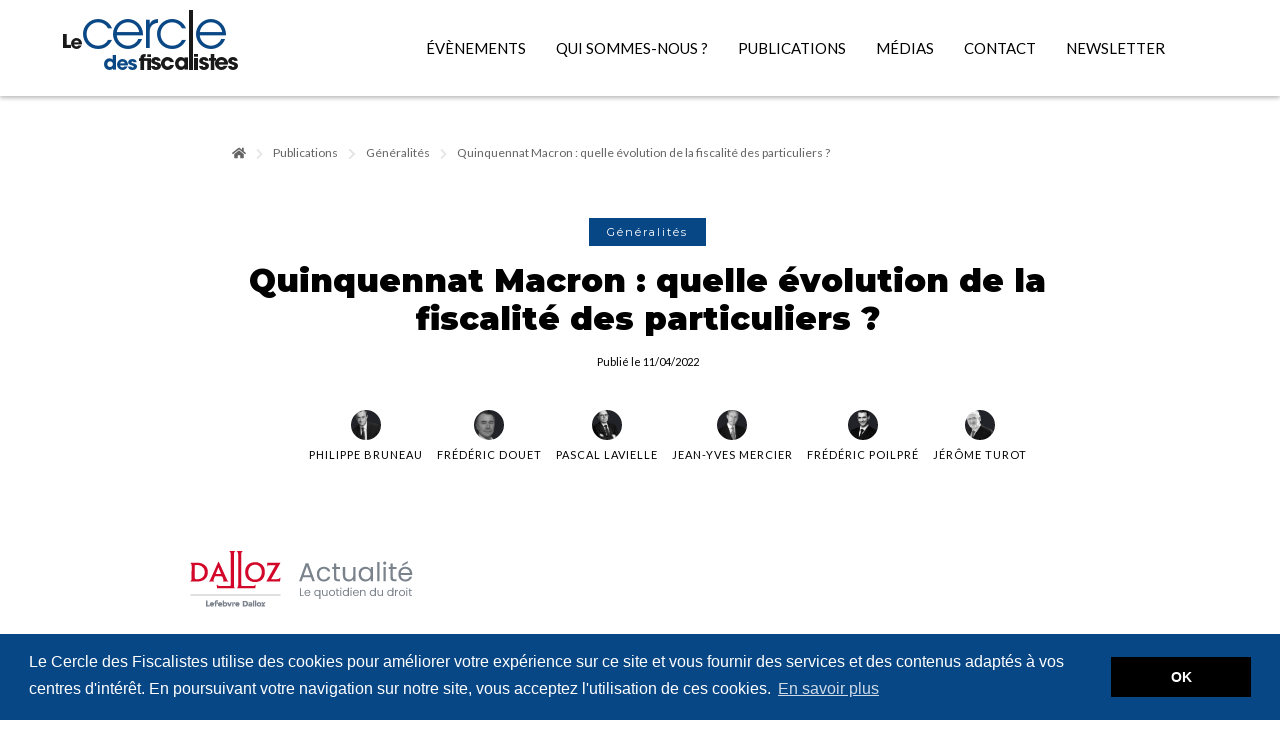

--- FILE ---
content_type: text/html; charset=UTF-8
request_url: https://www.lecercledesfiscalistes.com/publications/generalites/quinquennat-macron-quelle-evolution-de-la-fiscalite-des-particuliers/
body_size: 31215
content:
<!DOCTYPE html>
<html lang="fr">
	<head>
		<meta charset="UTF-8" />
		<meta http-equiv="X-UA-Compatible" content="IE=edge" />
		<title>Le Cercle des Fiscalistes &raquo; Quinquennat Macron : quelle évolution de la fiscalité des particuliers ? &#187; Le Cercle des Fiscalistes</title>
		<meta name="description" content="" />
		<meta name="viewport" content="width=device-width, initial-scale=1" />
		<meta name="robots" content="all,follow" />
		<meta name="api-baseurl" content="" />
		<!-- CSRF Token -->
		<meta name="csrf-token" content="" />
		<!-- agent -->
		<meta name="is-desktop" content="" />
		<link rel="stylesheet" href="https://stackpath.bootstrapcdn.com/font-awesome/4.7.0/css/font-awesome.min.css"> 
		    <meta name='robots' content='index, follow, max-image-preview:large, max-snippet:-1, max-video-preview:-1' />

	<!-- This site is optimized with the Yoast SEO plugin v26.7 - https://yoast.com/wordpress/plugins/seo/ -->
	<meta name="description" content="Découvrez l&#039;article Quinquennat Macron : quelle évolution de la fiscalité des particuliers ? par un membre du Cercle des fiscalistes." />
	<link rel="canonical" href="https://www.lecercledesfiscalistes.com/publications/generalites/quinquennat-macron-quelle-evolution-de-la-fiscalite-des-particuliers/" />
	<meta property="og:locale" content="fr_FR" />
	<meta property="og:type" content="article" />
	<meta property="og:title" content="Quinquennat Macron : quelle évolution de la fiscalité des particuliers ? &#187; Le Cercle des Fiscalistes" />
	<meta property="og:description" content="Découvrez l&#039;article Quinquennat Macron : quelle évolution de la fiscalité des particuliers ? par un membre du Cercle des fiscalistes." />
	<meta property="og:url" content="https://www.lecercledesfiscalistes.com/publications/generalites/quinquennat-macron-quelle-evolution-de-la-fiscalite-des-particuliers/" />
	<meta property="og:site_name" content="Le Cercle des Fiscalistes" />
	<meta property="article:published_time" content="2022-04-11T15:26:54+00:00" />
	<meta property="article:modified_time" content="2022-05-12T08:06:52+00:00" />
	<meta property="og:image" content="https://www.lecercledesfiscalistes.com/wp-content/uploads/2023/12/cdf-logo-reseaux-sociaux.png" />
	<meta property="og:image:width" content="1200" />
	<meta property="og:image:height" content="675" />
	<meta property="og:image:type" content="image/png" />
	<meta name="author" content="mid" />
	<meta name="twitter:card" content="summary_large_image" />
	<meta name="twitter:creator" content="@CercleFiscalist" />
	<meta name="twitter:site" content="@CercleFiscalist" />
	<meta name="twitter:label1" content="Écrit par" />
	<meta name="twitter:data1" content="mid" />
	<script type="application/ld+json" class="yoast-schema-graph">{"@context":"https://schema.org","@graph":[{"@type":"Article","@id":"https://www.lecercledesfiscalistes.com/publications/generalites/quinquennat-macron-quelle-evolution-de-la-fiscalite-des-particuliers/#article","isPartOf":{"@id":"https://www.lecercledesfiscalistes.com/publications/generalites/quinquennat-macron-quelle-evolution-de-la-fiscalite-des-particuliers/"},"author":{"name":"mid","@id":"https://www.lecercledesfiscalistes.com/#/schema/person/3bc2431ea740d08ad5d86e71c53d5d71"},"headline":"Quinquennat Macron : quelle évolution de la fiscalité des particuliers ?","datePublished":"2022-04-11T15:26:54+00:00","dateModified":"2022-05-12T08:06:52+00:00","mainEntityOfPage":{"@id":"https://www.lecercledesfiscalistes.com/publications/generalites/quinquennat-macron-quelle-evolution-de-la-fiscalite-des-particuliers/"},"wordCount":9,"publisher":{"@id":"https://www.lecercledesfiscalistes.com/#organization"},"keywords":["présidentielle2022","programme fiscal","candidats"],"articleSection":["Généralités"],"inLanguage":"fr-FR"},{"@type":"WebPage","@id":"https://www.lecercledesfiscalistes.com/publications/generalites/quinquennat-macron-quelle-evolution-de-la-fiscalite-des-particuliers/","url":"https://www.lecercledesfiscalistes.com/publications/generalites/quinquennat-macron-quelle-evolution-de-la-fiscalite-des-particuliers/","name":"Quinquennat Macron : quelle évolution de la fiscalité des particuliers ? &#187; Le Cercle des Fiscalistes","isPartOf":{"@id":"https://www.lecercledesfiscalistes.com/#website"},"datePublished":"2022-04-11T15:26:54+00:00","dateModified":"2022-05-12T08:06:52+00:00","description":"Découvrez l'article Quinquennat Macron : quelle évolution de la fiscalité des particuliers ? par un membre du Cercle des fiscalistes.","breadcrumb":{"@id":"https://www.lecercledesfiscalistes.com/publications/generalites/quinquennat-macron-quelle-evolution-de-la-fiscalite-des-particuliers/#breadcrumb"},"inLanguage":"fr-FR","potentialAction":[{"@type":"ReadAction","target":["https://www.lecercledesfiscalistes.com/publications/generalites/quinquennat-macron-quelle-evolution-de-la-fiscalite-des-particuliers/"]}]},{"@type":"BreadcrumbList","@id":"https://www.lecercledesfiscalistes.com/publications/generalites/quinquennat-macron-quelle-evolution-de-la-fiscalite-des-particuliers/#breadcrumb","itemListElement":[{"@type":"ListItem","position":1,"name":"Accueil","item":"https://www.lecercledesfiscalistes.com/"},{"@type":"ListItem","position":2,"name":"Quinquennat Macron : quelle évolution de la fiscalité des particuliers ?"}]},{"@type":"WebSite","@id":"https://www.lecercledesfiscalistes.com/#website","url":"https://www.lecercledesfiscalistes.com/","name":"Le Cercle des fiscalistes","description":"Le think tank fiscal indépendant","publisher":{"@id":"https://www.lecercledesfiscalistes.com/#organization"},"potentialAction":[{"@type":"SearchAction","target":{"@type":"EntryPoint","urlTemplate":"https://www.lecercledesfiscalistes.com/?s={search_term_string}"},"query-input":{"@type":"PropertyValueSpecification","valueRequired":true,"valueName":"search_term_string"}}],"inLanguage":"fr-FR"},{"@type":"Organization","@id":"https://www.lecercledesfiscalistes.com/#organization","name":"Le Cercle des fiscalistes","url":"https://www.lecercledesfiscalistes.com/","logo":{"@type":"ImageObject","inLanguage":"fr-FR","@id":"https://www.lecercledesfiscalistes.com/#/schema/logo/image/","url":"https://www.lecercledesfiscalistes.com/wp-content/uploads/2023/03/cercle-des-fiscalistes-icone-site.png","contentUrl":"https://www.lecercledesfiscalistes.com/wp-content/uploads/2023/03/cercle-des-fiscalistes-icone-site.png","width":192,"height":192,"caption":"Le Cercle des fiscalistes"},"image":{"@id":"https://www.lecercledesfiscalistes.com/#/schema/logo/image/"},"sameAs":["https://x.com/CercleFiscalist","https://www.linkedin.com/company/lecercledesfiscalistes"]},{"@type":"Person","@id":"https://www.lecercledesfiscalistes.com/#/schema/person/3bc2431ea740d08ad5d86e71c53d5d71","name":"mid","image":{"@type":"ImageObject","inLanguage":"fr-FR","@id":"https://www.lecercledesfiscalistes.com/#/schema/person/image/","url":"https://secure.gravatar.com/avatar/ef4d34a84a1c016d35e10aee19ac2fd8c93a02c007aa507e2fd695ba97b465b3?s=96&d=mm&r=g","contentUrl":"https://secure.gravatar.com/avatar/ef4d34a84a1c016d35e10aee19ac2fd8c93a02c007aa507e2fd695ba97b465b3?s=96&d=mm&r=g","caption":"mid"}}]}</script>
	<!-- / Yoast SEO plugin. -->


<link rel='dns-prefetch' href='//cdnjs.cloudflare.com' />
<link rel='dns-prefetch' href='//ajax.googleapis.com' />
<link rel='dns-prefetch' href='//cdn.jsdelivr.net' />
<link rel='dns-prefetch' href='//stackpath.bootstrapcdn.com' />
<link rel="alternate" title="oEmbed (JSON)" type="application/json+oembed" href="https://www.lecercledesfiscalistes.com/wp-json/oembed/1.0/embed?url=https%3A%2F%2Fwww.lecercledesfiscalistes.com%2Fpublications%2Fgeneralites%2Fquinquennat-macron-quelle-evolution-de-la-fiscalite-des-particuliers%2F" />
<link rel="alternate" title="oEmbed (XML)" type="text/xml+oembed" href="https://www.lecercledesfiscalistes.com/wp-json/oembed/1.0/embed?url=https%3A%2F%2Fwww.lecercledesfiscalistes.com%2Fpublications%2Fgeneralites%2Fquinquennat-macron-quelle-evolution-de-la-fiscalite-des-particuliers%2F&#038;format=xml" />
<style id='wp-img-auto-sizes-contain-inline-css' type='text/css'>
img:is([sizes=auto i],[sizes^="auto," i]){contain-intrinsic-size:3000px 1500px}
/*# sourceURL=wp-img-auto-sizes-contain-inline-css */
</style>
<style id='wp-emoji-styles-inline-css' type='text/css'>

	img.wp-smiley, img.emoji {
		display: inline !important;
		border: none !important;
		box-shadow: none !important;
		height: 1em !important;
		width: 1em !important;
		margin: 0 0.07em !important;
		vertical-align: -0.1em !important;
		background: none !important;
		padding: 0 !important;
	}
/*# sourceURL=wp-emoji-styles-inline-css */
</style>
<style id='wp-block-library-inline-css' type='text/css'>
:root{--wp-block-synced-color:#7a00df;--wp-block-synced-color--rgb:122,0,223;--wp-bound-block-color:var(--wp-block-synced-color);--wp-editor-canvas-background:#ddd;--wp-admin-theme-color:#007cba;--wp-admin-theme-color--rgb:0,124,186;--wp-admin-theme-color-darker-10:#006ba1;--wp-admin-theme-color-darker-10--rgb:0,107,160.5;--wp-admin-theme-color-darker-20:#005a87;--wp-admin-theme-color-darker-20--rgb:0,90,135;--wp-admin-border-width-focus:2px}@media (min-resolution:192dpi){:root{--wp-admin-border-width-focus:1.5px}}.wp-element-button{cursor:pointer}:root .has-very-light-gray-background-color{background-color:#eee}:root .has-very-dark-gray-background-color{background-color:#313131}:root .has-very-light-gray-color{color:#eee}:root .has-very-dark-gray-color{color:#313131}:root .has-vivid-green-cyan-to-vivid-cyan-blue-gradient-background{background:linear-gradient(135deg,#00d084,#0693e3)}:root .has-purple-crush-gradient-background{background:linear-gradient(135deg,#34e2e4,#4721fb 50%,#ab1dfe)}:root .has-hazy-dawn-gradient-background{background:linear-gradient(135deg,#faaca8,#dad0ec)}:root .has-subdued-olive-gradient-background{background:linear-gradient(135deg,#fafae1,#67a671)}:root .has-atomic-cream-gradient-background{background:linear-gradient(135deg,#fdd79a,#004a59)}:root .has-nightshade-gradient-background{background:linear-gradient(135deg,#330968,#31cdcf)}:root .has-midnight-gradient-background{background:linear-gradient(135deg,#020381,#2874fc)}:root{--wp--preset--font-size--normal:16px;--wp--preset--font-size--huge:42px}.has-regular-font-size{font-size:1em}.has-larger-font-size{font-size:2.625em}.has-normal-font-size{font-size:var(--wp--preset--font-size--normal)}.has-huge-font-size{font-size:var(--wp--preset--font-size--huge)}.has-text-align-center{text-align:center}.has-text-align-left{text-align:left}.has-text-align-right{text-align:right}.has-fit-text{white-space:nowrap!important}#end-resizable-editor-section{display:none}.aligncenter{clear:both}.items-justified-left{justify-content:flex-start}.items-justified-center{justify-content:center}.items-justified-right{justify-content:flex-end}.items-justified-space-between{justify-content:space-between}.screen-reader-text{border:0;clip-path:inset(50%);height:1px;margin:-1px;overflow:hidden;padding:0;position:absolute;width:1px;word-wrap:normal!important}.screen-reader-text:focus{background-color:#ddd;clip-path:none;color:#444;display:block;font-size:1em;height:auto;left:5px;line-height:normal;padding:15px 23px 14px;text-decoration:none;top:5px;width:auto;z-index:100000}html :where(.has-border-color){border-style:solid}html :where([style*=border-top-color]){border-top-style:solid}html :where([style*=border-right-color]){border-right-style:solid}html :where([style*=border-bottom-color]){border-bottom-style:solid}html :where([style*=border-left-color]){border-left-style:solid}html :where([style*=border-width]){border-style:solid}html :where([style*=border-top-width]){border-top-style:solid}html :where([style*=border-right-width]){border-right-style:solid}html :where([style*=border-bottom-width]){border-bottom-style:solid}html :where([style*=border-left-width]){border-left-style:solid}html :where(img[class*=wp-image-]){height:auto;max-width:100%}:where(figure){margin:0 0 1em}html :where(.is-position-sticky){--wp-admin--admin-bar--position-offset:var(--wp-admin--admin-bar--height,0px)}@media screen and (max-width:600px){html :where(.is-position-sticky){--wp-admin--admin-bar--position-offset:0px}}

/*# sourceURL=wp-block-library-inline-css */
</style><style id='global-styles-inline-css' type='text/css'>
:root{--wp--preset--aspect-ratio--square: 1;--wp--preset--aspect-ratio--4-3: 4/3;--wp--preset--aspect-ratio--3-4: 3/4;--wp--preset--aspect-ratio--3-2: 3/2;--wp--preset--aspect-ratio--2-3: 2/3;--wp--preset--aspect-ratio--16-9: 16/9;--wp--preset--aspect-ratio--9-16: 9/16;--wp--preset--color--black: #000000;--wp--preset--color--cyan-bluish-gray: #abb8c3;--wp--preset--color--white: #ffffff;--wp--preset--color--pale-pink: #f78da7;--wp--preset--color--vivid-red: #cf2e2e;--wp--preset--color--luminous-vivid-orange: #ff6900;--wp--preset--color--luminous-vivid-amber: #fcb900;--wp--preset--color--light-green-cyan: #7bdcb5;--wp--preset--color--vivid-green-cyan: #00d084;--wp--preset--color--pale-cyan-blue: #8ed1fc;--wp--preset--color--vivid-cyan-blue: #0693e3;--wp--preset--color--vivid-purple: #9b51e0;--wp--preset--gradient--vivid-cyan-blue-to-vivid-purple: linear-gradient(135deg,rgb(6,147,227) 0%,rgb(155,81,224) 100%);--wp--preset--gradient--light-green-cyan-to-vivid-green-cyan: linear-gradient(135deg,rgb(122,220,180) 0%,rgb(0,208,130) 100%);--wp--preset--gradient--luminous-vivid-amber-to-luminous-vivid-orange: linear-gradient(135deg,rgb(252,185,0) 0%,rgb(255,105,0) 100%);--wp--preset--gradient--luminous-vivid-orange-to-vivid-red: linear-gradient(135deg,rgb(255,105,0) 0%,rgb(207,46,46) 100%);--wp--preset--gradient--very-light-gray-to-cyan-bluish-gray: linear-gradient(135deg,rgb(238,238,238) 0%,rgb(169,184,195) 100%);--wp--preset--gradient--cool-to-warm-spectrum: linear-gradient(135deg,rgb(74,234,220) 0%,rgb(151,120,209) 20%,rgb(207,42,186) 40%,rgb(238,44,130) 60%,rgb(251,105,98) 80%,rgb(254,248,76) 100%);--wp--preset--gradient--blush-light-purple: linear-gradient(135deg,rgb(255,206,236) 0%,rgb(152,150,240) 100%);--wp--preset--gradient--blush-bordeaux: linear-gradient(135deg,rgb(254,205,165) 0%,rgb(254,45,45) 50%,rgb(107,0,62) 100%);--wp--preset--gradient--luminous-dusk: linear-gradient(135deg,rgb(255,203,112) 0%,rgb(199,81,192) 50%,rgb(65,88,208) 100%);--wp--preset--gradient--pale-ocean: linear-gradient(135deg,rgb(255,245,203) 0%,rgb(182,227,212) 50%,rgb(51,167,181) 100%);--wp--preset--gradient--electric-grass: linear-gradient(135deg,rgb(202,248,128) 0%,rgb(113,206,126) 100%);--wp--preset--gradient--midnight: linear-gradient(135deg,rgb(2,3,129) 0%,rgb(40,116,252) 100%);--wp--preset--font-size--small: 13px;--wp--preset--font-size--medium: 20px;--wp--preset--font-size--large: 36px;--wp--preset--font-size--x-large: 42px;--wp--preset--spacing--20: 0.44rem;--wp--preset--spacing--30: 0.67rem;--wp--preset--spacing--40: 1rem;--wp--preset--spacing--50: 1.5rem;--wp--preset--spacing--60: 2.25rem;--wp--preset--spacing--70: 3.38rem;--wp--preset--spacing--80: 5.06rem;--wp--preset--shadow--natural: 6px 6px 9px rgba(0, 0, 0, 0.2);--wp--preset--shadow--deep: 12px 12px 50px rgba(0, 0, 0, 0.4);--wp--preset--shadow--sharp: 6px 6px 0px rgba(0, 0, 0, 0.2);--wp--preset--shadow--outlined: 6px 6px 0px -3px rgb(255, 255, 255), 6px 6px rgb(0, 0, 0);--wp--preset--shadow--crisp: 6px 6px 0px rgb(0, 0, 0);}:where(.is-layout-flex){gap: 0.5em;}:where(.is-layout-grid){gap: 0.5em;}body .is-layout-flex{display: flex;}.is-layout-flex{flex-wrap: wrap;align-items: center;}.is-layout-flex > :is(*, div){margin: 0;}body .is-layout-grid{display: grid;}.is-layout-grid > :is(*, div){margin: 0;}:where(.wp-block-columns.is-layout-flex){gap: 2em;}:where(.wp-block-columns.is-layout-grid){gap: 2em;}:where(.wp-block-post-template.is-layout-flex){gap: 1.25em;}:where(.wp-block-post-template.is-layout-grid){gap: 1.25em;}.has-black-color{color: var(--wp--preset--color--black) !important;}.has-cyan-bluish-gray-color{color: var(--wp--preset--color--cyan-bluish-gray) !important;}.has-white-color{color: var(--wp--preset--color--white) !important;}.has-pale-pink-color{color: var(--wp--preset--color--pale-pink) !important;}.has-vivid-red-color{color: var(--wp--preset--color--vivid-red) !important;}.has-luminous-vivid-orange-color{color: var(--wp--preset--color--luminous-vivid-orange) !important;}.has-luminous-vivid-amber-color{color: var(--wp--preset--color--luminous-vivid-amber) !important;}.has-light-green-cyan-color{color: var(--wp--preset--color--light-green-cyan) !important;}.has-vivid-green-cyan-color{color: var(--wp--preset--color--vivid-green-cyan) !important;}.has-pale-cyan-blue-color{color: var(--wp--preset--color--pale-cyan-blue) !important;}.has-vivid-cyan-blue-color{color: var(--wp--preset--color--vivid-cyan-blue) !important;}.has-vivid-purple-color{color: var(--wp--preset--color--vivid-purple) !important;}.has-black-background-color{background-color: var(--wp--preset--color--black) !important;}.has-cyan-bluish-gray-background-color{background-color: var(--wp--preset--color--cyan-bluish-gray) !important;}.has-white-background-color{background-color: var(--wp--preset--color--white) !important;}.has-pale-pink-background-color{background-color: var(--wp--preset--color--pale-pink) !important;}.has-vivid-red-background-color{background-color: var(--wp--preset--color--vivid-red) !important;}.has-luminous-vivid-orange-background-color{background-color: var(--wp--preset--color--luminous-vivid-orange) !important;}.has-luminous-vivid-amber-background-color{background-color: var(--wp--preset--color--luminous-vivid-amber) !important;}.has-light-green-cyan-background-color{background-color: var(--wp--preset--color--light-green-cyan) !important;}.has-vivid-green-cyan-background-color{background-color: var(--wp--preset--color--vivid-green-cyan) !important;}.has-pale-cyan-blue-background-color{background-color: var(--wp--preset--color--pale-cyan-blue) !important;}.has-vivid-cyan-blue-background-color{background-color: var(--wp--preset--color--vivid-cyan-blue) !important;}.has-vivid-purple-background-color{background-color: var(--wp--preset--color--vivid-purple) !important;}.has-black-border-color{border-color: var(--wp--preset--color--black) !important;}.has-cyan-bluish-gray-border-color{border-color: var(--wp--preset--color--cyan-bluish-gray) !important;}.has-white-border-color{border-color: var(--wp--preset--color--white) !important;}.has-pale-pink-border-color{border-color: var(--wp--preset--color--pale-pink) !important;}.has-vivid-red-border-color{border-color: var(--wp--preset--color--vivid-red) !important;}.has-luminous-vivid-orange-border-color{border-color: var(--wp--preset--color--luminous-vivid-orange) !important;}.has-luminous-vivid-amber-border-color{border-color: var(--wp--preset--color--luminous-vivid-amber) !important;}.has-light-green-cyan-border-color{border-color: var(--wp--preset--color--light-green-cyan) !important;}.has-vivid-green-cyan-border-color{border-color: var(--wp--preset--color--vivid-green-cyan) !important;}.has-pale-cyan-blue-border-color{border-color: var(--wp--preset--color--pale-cyan-blue) !important;}.has-vivid-cyan-blue-border-color{border-color: var(--wp--preset--color--vivid-cyan-blue) !important;}.has-vivid-purple-border-color{border-color: var(--wp--preset--color--vivid-purple) !important;}.has-vivid-cyan-blue-to-vivid-purple-gradient-background{background: var(--wp--preset--gradient--vivid-cyan-blue-to-vivid-purple) !important;}.has-light-green-cyan-to-vivid-green-cyan-gradient-background{background: var(--wp--preset--gradient--light-green-cyan-to-vivid-green-cyan) !important;}.has-luminous-vivid-amber-to-luminous-vivid-orange-gradient-background{background: var(--wp--preset--gradient--luminous-vivid-amber-to-luminous-vivid-orange) !important;}.has-luminous-vivid-orange-to-vivid-red-gradient-background{background: var(--wp--preset--gradient--luminous-vivid-orange-to-vivid-red) !important;}.has-very-light-gray-to-cyan-bluish-gray-gradient-background{background: var(--wp--preset--gradient--very-light-gray-to-cyan-bluish-gray) !important;}.has-cool-to-warm-spectrum-gradient-background{background: var(--wp--preset--gradient--cool-to-warm-spectrum) !important;}.has-blush-light-purple-gradient-background{background: var(--wp--preset--gradient--blush-light-purple) !important;}.has-blush-bordeaux-gradient-background{background: var(--wp--preset--gradient--blush-bordeaux) !important;}.has-luminous-dusk-gradient-background{background: var(--wp--preset--gradient--luminous-dusk) !important;}.has-pale-ocean-gradient-background{background: var(--wp--preset--gradient--pale-ocean) !important;}.has-electric-grass-gradient-background{background: var(--wp--preset--gradient--electric-grass) !important;}.has-midnight-gradient-background{background: var(--wp--preset--gradient--midnight) !important;}.has-small-font-size{font-size: var(--wp--preset--font-size--small) !important;}.has-medium-font-size{font-size: var(--wp--preset--font-size--medium) !important;}.has-large-font-size{font-size: var(--wp--preset--font-size--large) !important;}.has-x-large-font-size{font-size: var(--wp--preset--font-size--x-large) !important;}
/*# sourceURL=global-styles-inline-css */
</style>

<style id='classic-theme-styles-inline-css' type='text/css'>
/*! This file is auto-generated */
.wp-block-button__link{color:#fff;background-color:#32373c;border-radius:9999px;box-shadow:none;text-decoration:none;padding:calc(.667em + 2px) calc(1.333em + 2px);font-size:1.125em}.wp-block-file__button{background:#32373c;color:#fff;text-decoration:none}
/*# sourceURL=/wp-includes/css/classic-themes.min.css */
</style>
<link rel='stylesheet' id='mid_css_cookieconsent-css' href='//cdnjs.cloudflare.com/ajax/libs/cookieconsent2/3.0.3/cookieconsent.min.css?ver=6.9' type='text/css' media='all' />
<link rel='stylesheet' id='mid_cc_css-css' href='https://www.lecercledesfiscalistes.com/wp-content/plugins/mid-cc/css/mid-cc-style.css?ver=6.9' type='text/css' media='all' />
<link rel='stylesheet' id='wmpci-public-style-css' href='https://www.lecercledesfiscalistes.com/wp-content/plugins/wp-modal-popup-with-cookie-integration/assets/css/wmpci-public.css?ver=2.5' type='text/css' media='all' />
<link rel='stylesheet' id='stylesheet-css' href='https://www.lecercledesfiscalistes.com/wp-content/themes/cdf-theme/dist/stylesheet.css?ver=6.9' type='text/css' media='all' />
<link rel='stylesheet' id='custom-extra-style-css' href='https://www.lecercledesfiscalistes.com/wp-content/themes/cdf-theme/assets/css/extra-style.css?ver=6.9' type='text/css' media='all' />
<link rel='stylesheet' id='font-awesome-css' href='https://stackpath.bootstrapcdn.com/font-awesome/4.7.0/css/font-awesome.min.css?ver=4.7.0' type='text/css' media='all' />
<link rel='stylesheet' id='slick-main-css' href='https://cdnjs.cloudflare.com/ajax/libs/slick-carousel/1.8.1/slick.min.css?ver=1.8.1' type='text/css' media='all' />
<link rel='stylesheet' id='slick-theme-css' href='https://cdnjs.cloudflare.com/ajax/libs/slick-carousel/1.8.1/slick-theme.min.css?ver=1.8.1' type='text/css' media='all' />
<link rel='stylesheet' id='sib-front-css-css' href='https://www.lecercledesfiscalistes.com/wp-content/plugins/mailin/css/mailin-front.css?ver=6.9' type='text/css' media='all' />
<script type="text/javascript" src="https://ajax.googleapis.com/ajax/libs/jquery/3.6.0/jquery.min.js?ver=3.6.0" id="jquery-js"></script>
<script type="text/javascript" id="sib-front-js-js-extra">
/* <![CDATA[ */
var sibErrMsg = {"invalidMail":"Veuillez entrer une adresse e-mail valide.","requiredField":"Veuillez compl\u00e9ter les champs obligatoires.","invalidDateFormat":"Veuillez entrer une date valide.","invalidSMSFormat":"Veuillez entrer une num\u00e9ro de t\u00e9l\u00e9phone valide."};
var ajax_sib_front_object = {"ajax_url":"https://www.lecercledesfiscalistes.com/wp-admin/admin-ajax.php","ajax_nonce":"306fdf6691","flag_url":"https://www.lecercledesfiscalistes.com/wp-content/plugins/mailin/img/flags/"};
//# sourceURL=sib-front-js-js-extra
/* ]]> */
</script>
<script type="text/javascript" src="https://www.lecercledesfiscalistes.com/wp-content/plugins/mailin/js/mailin-front.js?ver=1762672105" id="sib-front-js-js"></script>
<link rel="https://api.w.org/" href="https://www.lecercledesfiscalistes.com/wp-json/" /><link rel="alternate" title="JSON" type="application/json" href="https://www.lecercledesfiscalistes.com/wp-json/wp/v2/posts/5555" /><link rel="EditURI" type="application/rsd+xml" title="RSD" href="https://www.lecercledesfiscalistes.com/xmlrpc.php?rsd" />
<meta name="generator" content="WordPress 6.9" />
<link rel='shortlink' href='https://www.lecercledesfiscalistes.com/?p=5555' />
<!-- Google Tag Manager -->
<script>(function(w,d,s,l,i){w[l]=w[l]||[];w[l].push({'gtm.start':
new Date().getTime(),event:'gtm.js'});var f=d.getElementsByTagName(s)[0],
j=d.createElement(s),dl=l!='dataLayer'?'&l='+l:'';j.async=true;j.src=
'https://www.googletagmanager.com/gtm.js?id='+i+dl;f.parentNode.insertBefore(j,f);
})(window,document,'script','dataLayer','GTM-PBP7KXZ');</script>
<!-- End Google Tag Manager -->

<script>
document.addEventListener( 'wpcf7mailsent', function( event ) {
       dataLayer.push({
         'event' : 'varj_cf7_form_submit',
         'CF7formID' : event.detail.contactFormId
       });
       }, false );
</script>
<script type="text/javascript" src="https://cdn.brevo.com/js/sdk-loader.js" async></script>
<script type="text/javascript">
  window.Brevo = window.Brevo || [];
  window.Brevo.push(['init', {"client_key":"hj7adnikvu4wdr58eghrgjhz","email_id":null,"push":{"customDomain":"https:\/\/www.lecercledesfiscalistes.com\/wp-content\/plugins\/mailin\/"},"service_worker_url":"sw.js?key=${key}","frame_url":"brevo-frame.html"}]);
</script><link rel="icon" href="https://www.lecercledesfiscalistes.com/wp-content/uploads/2019/10/apple-icon-precomposed-92x92.png" sizes="32x32" />
<link rel="icon" href="https://www.lecercledesfiscalistes.com/wp-content/uploads/2019/10/apple-icon-precomposed.png" sizes="192x192" />
<link rel="apple-touch-icon" href="https://www.lecercledesfiscalistes.com/wp-content/uploads/2019/10/apple-icon-precomposed.png" />
<meta name="msapplication-TileImage" content="https://www.lecercledesfiscalistes.com/wp-content/uploads/2019/10/apple-icon-precomposed.png" />
		<style type="text/css" id="wp-custom-css">
			.partners-events .slick-slide {
	background: #934E81!important;
}

.page-template-archive-evenements footer {
	margin-top: 0!important;
}

.card-media-publication__category span {
	color: white;
	background-color: #052e56!important;
}


@media only screen and (max-width: 497px) {
	.event-card__publication {
		height : auto!important;
	}
}		</style>
		  <link rel='stylesheet' id='wpforms-modern-full-css' href='https://www.lecercledesfiscalistes.com/wp-content/plugins/wpforms/assets/css/frontend/modern/wpforms-full.min.css?ver=1.9.8.7' type='text/css' media='all' />
<style id='wpforms-modern-full-inline-css' type='text/css'>
:root {
				--wpforms-field-border-radius: 3px;
--wpforms-field-border-style: solid;
--wpforms-field-border-size: 1px;
--wpforms-field-background-color: #ffffff;
--wpforms-field-border-color: rgba( 0, 0, 0, 0.25 );
--wpforms-field-border-color-spare: rgba( 0, 0, 0, 0.25 );
--wpforms-field-text-color: rgba( 0, 0, 0, 0.7 );
--wpforms-field-menu-color: #ffffff;
--wpforms-label-color: rgba( 0, 0, 0, 0.85 );
--wpforms-label-sublabel-color: rgba( 0, 0, 0, 0.55 );
--wpforms-label-error-color: #d63637;
--wpforms-button-border-radius: 3px;
--wpforms-button-border-style: none;
--wpforms-button-border-size: 1px;
--wpforms-button-background-color: #066aab;
--wpforms-button-border-color: #066aab;
--wpforms-button-text-color: #ffffff;
--wpforms-page-break-color: #066aab;
--wpforms-background-image: none;
--wpforms-background-position: center center;
--wpforms-background-repeat: no-repeat;
--wpforms-background-size: cover;
--wpforms-background-width: 100px;
--wpforms-background-height: 100px;
--wpforms-background-color: rgba( 0, 0, 0, 0 );
--wpforms-background-url: none;
--wpforms-container-padding: 0px;
--wpforms-container-border-style: none;
--wpforms-container-border-width: 1px;
--wpforms-container-border-color: #000000;
--wpforms-container-border-radius: 3px;
--wpforms-field-size-input-height: 43px;
--wpforms-field-size-input-spacing: 15px;
--wpforms-field-size-font-size: 16px;
--wpforms-field-size-line-height: 19px;
--wpforms-field-size-padding-h: 14px;
--wpforms-field-size-checkbox-size: 16px;
--wpforms-field-size-sublabel-spacing: 5px;
--wpforms-field-size-icon-size: 1;
--wpforms-label-size-font-size: 16px;
--wpforms-label-size-line-height: 19px;
--wpforms-label-size-sublabel-font-size: 14px;
--wpforms-label-size-sublabel-line-height: 17px;
--wpforms-button-size-font-size: 17px;
--wpforms-button-size-height: 41px;
--wpforms-button-size-padding-h: 15px;
--wpforms-button-size-margin-top: 10px;
--wpforms-container-shadow-size-box-shadow: none;
			}
/*# sourceURL=wpforms-modern-full-inline-css */
</style>
<link rel='stylesheet' id='wpforms-pro-modern-full-css' href='https://www.lecercledesfiscalistes.com/wp-content/plugins/wpforms/assets/pro/css/frontend/modern/wpforms-full.min.css?ver=1.9.8.7' type='text/css' media='all' />
</head>
<body class="wp-singular post-template-default single single-post postid-5555 single-format-standard wp-theme-cdf-theme">
<!-- Google Tag Manager (noscript) -->
<noscript><iframe src="https://www.googletagmanager.com/ns.html?id=GTM-PBP7KXZ" height="0" width="0" style="display:none;visibility:hidden"></iframe></noscript>
<!-- End Google Tag Manager (noscript) -->
	<div id="app">
		<header class="header js-header">
				<div class="container-fluid">
					<div class="header-box">
							<a href="/" class="header-logo logo mb-3">
								<img src="https://www.lecercledesfiscalistes.com/wp-content/themes/cdf-theme/img/logoDark.png" srcset="https://www.lecercledesfiscalistes.com/wp-content/themes/cdf-theme/img/logoDark@2x.png 2x" alt="Logo le cercle des fiscalistes">
							</a>
							<div class="header-box__toggler collapsed d-lg-none" data-toggle="collapse" data-target=".multi-collapse" aria-controls="menuToggle socialsToggle" aria-expanded="false" aria-label="Toggle Menu">
									<div class="icon-toggler"><span></span></div>
							</div>
							 <div class="header-menu collapse multi-collapse d-lg-flex"><ul id="menu-menu-header" class="header-menu__items"><li  id="menu-item-6689" class="menu-item menu-item-type-post_type menu-item-object-page nav-item nav-item-6689"><a href="https://www.lecercledesfiscalistes.com/evenements/" class="header-menu__item js-scroll-link">ÉVÈNEMENTS</a></li>
<li  id="menu-item-193" class="menu-item menu-item-type-post_type menu-item-object-page nav-item nav-item-193"><a href="https://www.lecercledesfiscalistes.com/qui-sommes-nous/" class="header-menu__item js-scroll-link">Qui sommes-nous ?</a></li>
<li  id="menu-item-194" class="menu-item menu-item-type-post_type menu-item-object-page nav-item nav-item-194"><a href="https://www.lecercledesfiscalistes.com/publications/" class="header-menu__item js-scroll-link">Publications</a></li>
<li  id="menu-item-286" class="menu-item menu-item-type-post_type menu-item-object-page nav-item nav-item-286"><a href="https://www.lecercledesfiscalistes.com/medias/" class="header-menu__item js-scroll-link">Médias</a></li>
<li  id="menu-item-195" class="menu-item menu-item-type-post_type menu-item-object-page nav-item nav-item-195"><a href="https://www.lecercledesfiscalistes.com/contact/" class="header-menu__item js-scroll-link">Contact</a></li>
<li  id="menu-item-6934" class="menu-item menu-item-type-post_type menu-item-object-page nav-item nav-item-6934"><a href="https://www.lecercledesfiscalistes.com/newsletter/" class="header-menu__item js-scroll-link">Newsletter</a></li>
</ul></div>					</div>
				</div>
		</header><div class="single container">
  <div class="row">
    <div class=" col-sm-12 mt-4 pr-md-0">
          <div class="breadcrumb">
              <nav aria-label="breadcrumb">
                <ol class="breadcrumb">
                  <li class="breadcrumb__item">
                                        <a href="https://www.lecercledesfiscalistes.com/">
                      <font-awesome-icon icon="home"></font-awesome-icon>
                    </a>
                  </li> 
                  <font-awesome-icon icon="chevron-right" class="chevron-right-icon"></font-awesome-icon>
                  <li class="breadcrumb__item">
                    <a href="/publications/">Publications</a>
                  </li>
                  <font-awesome-icon icon="chevron-right" class="chevron-right-icon"></font-awesome-icon>
                  <li class="breadcrumb__item">
                    <a href="https://www.lecercledesfiscalistes.com/categorie/generalites/">Généralités</a> 
                  </li>
                  <font-awesome-icon icon="chevron-right" class="chevron-right-icon"></font-awesome-icon>
                  <li class="breadcrumb__item active" aria-current="page">Quinquennat Macron : quelle évolution de la fiscalité des particuliers ?</li>
                </ol>
              </nav>
          </div>
         
      <div class="single__categories pl-2 text-center">
  							<a href="https://www.lecercledesfiscalistes.com/categorie/generalites/"class="single__category mr-2">Généralités</a>
			      </div>

      <h1 class="single__title mb-3 mt-3">
          Quinquennat Macron : quelle évolution de la fiscalité des particuliers ?       
      </h1>

      <div class="single__date">Publié le 11/04/2022  </div>
            <div class="single__writer" style="display: flex;justify-content: center;margin-top: 2rem;">
                <ul style="display: flex; justify-items: center; list-style: none; text-align: center; justify-content: center; flex-wrap: wrap;">
               <li>
          <a href="https://www.lecercledesfiscalistes.com/?post_type=experts&#038;p=137">
          	            <div class="article__avatar bg mt-2"
                data-bg-image-src="https://www.lecercledesfiscalistes.com/wp-content/uploads/2019/10/PhilippeBruneau-v2@3x-150x150.png"
                data-bg-size="cover"
                data-bg-repeat="no-repeat">
            </div>
            <div class="article__expert"> 
            Philippe Bruneau	
			</div>
       </a>
      </li>
                   <li>
          <a href="https://www.lecercledesfiscalistes.com/?post_type=experts&#038;p=5541">
          	            <div class="article__avatar bg mt-2"
                data-bg-image-src="https://www.lecercledesfiscalistes.com/wp-content/uploads/2022/02/frederic-douet-expert-cercle-fiscalistes-150x150.png"
                data-bg-size="cover"
                data-bg-repeat="no-repeat">
            </div>
            <div class="article__expert"> 
            Frédéric DOUET	
			</div>
       </a>
      </li>
                   <li>
          <a href="https://www.lecercledesfiscalistes.com/?post_type=experts&#038;p=318">
          	            <div class="article__avatar bg mt-2"
                data-bg-image-src="https://www.lecercledesfiscalistes.com/wp-content/uploads/2019/11/pascal-lavielle@3x-150x150.png"
                data-bg-size="cover"
                data-bg-repeat="no-repeat">
            </div>
            <div class="article__expert"> 
            Pascal Lavielle	
			</div>
       </a>
      </li>
                   <li>
          <a href="https://www.lecercledesfiscalistes.com/?post_type=experts&#038;p=146">
          	            <div class="article__avatar bg mt-2"
                data-bg-image-src="https://www.lecercledesfiscalistes.com/wp-content/uploads/2019/10/JeanYvesMercier@3x-150x150.png"
                data-bg-size="cover"
                data-bg-repeat="no-repeat">
            </div>
            <div class="article__expert"> 
            Jean-Yves Mercier	
			</div>
       </a>
      </li>
                   <li>
          <a href="https://www.lecercledesfiscalistes.com/?post_type=experts&#038;p=202">
          	            <div class="article__avatar bg mt-2"
                data-bg-image-src="https://www.lecercledesfiscalistes.com/wp-content/uploads/2019/11/frederic-poilpre@3x-150x150.png"
                data-bg-size="cover"
                data-bg-repeat="no-repeat">
            </div>
            <div class="article__expert"> 
            Frédéric POILPRÉ	
			</div>
       </a>
      </li>
                   <li>
          <a href="https://www.lecercledesfiscalistes.com/?post_type=experts&#038;p=220">
          	            <div class="article__avatar bg mt-2"
                data-bg-image-src="https://www.lecercledesfiscalistes.com/wp-content/uploads/2019/11/jerome-turot@3x-150x150.png"
                data-bg-size="cover"
                data-bg-repeat="no-repeat">
            </div>
            <div class="article__expert"> 
            Jérôme Turot	
			</div>
       </a>
      </li>
                   </div>
        
                    <div class="single__article mt-5 mb-5">
        <p><p><img decoding="async" class="alignnone size-full wp-image-5556" src="https://www.lecercledesfiscalistes.com/wp-content/uploads/2022/04/logo-dalloz-actualite.png" alt="Logo Dalloz actualité" width="265" height="62" srcset="https://www.lecercledesfiscalistes.com/wp-content/uploads/2022/04/logo-dalloz-actualite.png 265w, https://www.lecercledesfiscalistes.com/wp-content/uploads/2022/04/logo-dalloz-actualite-151x35.png 151w" sizes="(max-width: 265px) 100vw, 265px" /></p>
<p>&nbsp;</p>
<div class="pane-node-headline">
<p><strong>Alors que le quinquennat de l’actuel président de la République française se termine, Dalloz actualité a souhaité retracer, à travers une série d’entretiens, les grandes évolutions juridiques à l’œuvre durant ces cinq dernières années sous l’effet conjugué de l’action des pouvoirs exécutif et parlementaire, voire des décisions de justice, et réfléchir aux évolutions à venir. Focus sur l’évolution de la fiscalité des particuliers.</strong></p>
<p>Mise en place du prélèvement à la source de l’impôt sur le revenu, suppression de la taxe d’habitation due sur la résidence principale, augmentation du taux de la CSG, remplacement de l’ISF par l’IFI, instauration du prélèvement forfaitaire unique (PFU) sur les intérêts, dividendes, et plus-values de cession de valeurs mobilières, mesures de lutte contre les fraudes sociales et fiscales, plan d’épargne retraite…. Analyse de l’évolution de la fiscalité des particuliers au cours des cinq dernières années avec <strong>Philippe Bruneau, </strong>président du Cercle des fiscalistes, <strong>Frédéric Douet, </strong>professeur à l’Université Rouen-Normandie, membre du Conseil des prélèvements obligatoires, membre du Cercle des fiscalistes, <strong>Rémy Gentilhomme, </strong>docteur en droit, notaire associé, membre du Cercle des fiscalistes, <strong>Pascal Lavielle, </strong>membre du Cercle des fiscalistes, <strong>Jean-Yves Mercier, </strong>avocat honoraire, membre du Cercle des fiscalistes, <strong>Frédéric Poilpré, </strong>membre du Cercle des fiscalistes, et <strong>Jérôme Turot, </strong>avocat et maître des requêtes au Conseil d’État honoraire, membre du Cercle des fiscalistes.</p>
</div>
<p><em>Publié dans <a href="https://www.dalloz-actualite.fr/interview/quinquennat-macron-quelle-evolution-de-fiscalite-des-particuliers#.YlPtGG5Bw4h" target="_blank" rel="noopener">Dalloz actualité</a>, le 8 Avril 2022</em></p>
</p>
      </div>
        <div class="row">
		<div class="single__article mt-5 mb-5">
        <img src="" style="width: 100%;">
      </div>
      <div class="contenu_publication">
        <p><strong>La rédaction : Le passage au prélèvement à la source de l’impôt sur le revenu est-il à mettre à l’actif du Président Macron ?</strong></p>
<p><strong>Jean-Yves Mercier : </strong>Oui et non. Oui, car c’est une bonne réforme qu’il a conduite avec succès. Non, car l’initiative ne lui en revient pas totalement. C’est son prédécesseur qui en a fait graver le principe dans la loi fin 2016, pour une mise en application sur les revenus de l’année 2017. Le premier geste du nouveau président a été d’en différer l’entrée en vigueur d’un an. Ce délai devait donner au gouvernement le temps de vérifier que l’administration fiscale avait bien la maîtrise des multiples implications de la réforme. Ce point étant acquis, le basculement s’est opéré sur les revenus 2018 : à compter du 1<sup>er</sup> janvier 2019, les revenus ont commencé à subir le prélèvement, en contrepartie de quoi, pour éviter de concentrer sur une même année la charge de l’impôt afférent à deux années de revenus, l’État a effacé l’impôt afférent aux revenus récurrents de 2018. 2018 a donc été une année blanche dans le parcours des contribuables. Cette mesure n’a pas affecté le taux de la pression fiscale mais elle a produit deux conséquences.</p>
<p>Elle a dopé les recettes fiscales de l’État qui, en 2019, a immédiatement engrangé l’impôt afférent aux revenus 2019 à la place de celui, moins élevé, qu’il aurait perçu sur ceux de 2018.</p>
<p>Même si tous n’en ont pas eu conscience, les contribuables ont reçu de l’État la remise d’une année d’impôt sur le revenu. C’est collectivement une somme de l’ordre de 50 milliards d’euros qui est venue grossir leurs patrimoines. Ceux qui mettaient en réserve de quoi régler un impôt qui leur était réclamé avec un an de décalage ont ainsi bénéficié d’un surcroît de trésorerie disponible.</p>
<p><strong>La rédaction : Cette réforme, bien reçue par les contribuables, vous paraît-elle devoir être approuvée sans réserve ?</strong></p>
<p><strong>Frédéric Douet : </strong>D’après les sondages les Français approuvent majoritairement le « prélèvement à la source de l’impôt sur le revenu ». Cette réforme n’est toutefois pas exempte de critiques. D’une part, il ne s’agit pas d’un véritable prélèvement à la source, c’est-à-dire d’un prélèvement qui serait libératoire et contemporain de la perception des revenus. Le prélèvement à la source de l’impôt sur le revenu n’a pas eu d’incidence sur les règles de calcul de l’impôt sur le revenu ainsi que sur l’obligation pour les contribuables de déposer une déclaration de leurs revenus de l’année N en N+1, sauf déclaration tacite des revenus. D’autre part, pour les contribuables salariés, ce prélèvement se traduit par une ligne supplémentaire sur leur bulletin de salaire comme pour la CSG et la CRDS. Cette technique permet d’occulter plus ou moins les prélèvements obligatoires pour les rendre indolores. Elle présente l’inconvénient de distendre le lien entre les Français et l’impôt.</p>
<p><strong>La rédaction : Quelle leçon peut-on tirer de la suppression bientôt généralisée de la taxe d’habitation frappant la résidence principale ?</strong></p>
<p><strong>Philippe Bruneau :</strong> Cette mesure a incontestablement augmenté le pouvoir d’achat des ménages et, prioritairement, celui des moins aisés. Etant donné toutefois qu’elle est financée sur le budget de l’Etat qui verse aux communes la compensation de la recette qu’elles ont perdue, la suppression décidée n’a aucunement fait baisser le taux de la pression fiscale car elle est gagée sur les recettes provenant d’autres impôts.</p>
<p><strong>La rédaction : Pouvez-vous nous éclairer sur l’impact de l’augmentation de 1,7 point du taux de la CSG décidée en tout de début de quinquennat ?</strong></p>
<p><strong>Philippe Bruneau : </strong>Cette augmentation a été neutre et a même légèrement favorisé les titulaires de revenus d’activité qui ont obtenu en contrepartie une atténuation de leurs cotisations sociales. La hausse a, en revanche, écorné le pouvoir d’achat des retraités auxquels aucune compensation n’a été accordée. Elle a aussi alourdi la ponction opérée sur les revenus du patrimoine : revenus mobiliers, revenus fonciers, plus-values. Le taux d’assujettissement de ces revenus aux contributions sociales s’est trouvé relevé de 15,5 % à 17,2 %, ce qui a marqué une hausse de 11 %. Au total, la mesure a élevé sensiblement le taux de la pression fiscale.</p>
<p><strong>La rédaction : Quel a été l’objectif du remplacement de l’ISF par L’IFI, opéré le 1<sup>er </sup>janvier 2018 ?</strong></p>
<p><strong>Frédéric Douet : </strong>Le recentrage de l’impôt sur la fortune immobilière devait pousser les contribuables à préférer « l’économie réelle » à la « rente immobilière », c’est-à-dire les inciter à placer leurs capitaux dans les entreprises pour irriguer l’économie et non à investir dans l’immobilier.</p>
<p><strong>La rédaction : Pensez-vous que cet objectif était pertinent ?</strong></p>
<p><strong>Frédéric Douet :</strong> On a tort de penser, selon moi, que l’immobilier se situe en marge de l’économie réelle. Le secteur du bâtiment rassemble 565 630 entreprises (dont 557 306 de moins de vingt salariés), emploie 1 103 390 salariés et réalise 144 milliards d’euros de chiffre d’affaires (réseau de la CAPEB, chiffres clés 2020).</p>
<p><strong>La rédaction : Le recentrage espéré s’est-il opéré ?</strong></p>
<p><strong>Frédéric Douet : </strong>Le gouvernement présente l’IFI comme un succès. La difficulté est que le montant des sommes investies dans l’économie réelle grâce à l’exemption des biens mobiliers n’est pas quantifiable. En matière d’ISF, il existait une réduction appelée « ISF-PME » qui effaçait l’impôt à hauteur de 50 % des versements effectués sans pouvoir procurer un avantage fiscal supérieur à 18 000 € par an en cas de souscription de parts de FIP et à 45 000 € par an pour les autres souscriptions. Pour s’assurer que l’IFI est bien une réussite, il suffisait d’instituer une réduction d’impôt sur la fortune-PME égale à 100 % des versements dans la limite du montant de cet impôt.</p>
<p><strong>La rédaction : Quelle appréciation générale portez-vous sur l’IFI ?</strong></p>
<p><strong>Frédéric Douet : </strong>La plupart des pays européens ont supprimé l’impôt sur la fortune (Italie en 1992, Autriche en 1994, Allemagne, Danemark et Irlande en 1997, Finlande et Luxembourg en 2006, Suède en 2007, Grèce en 2009, Hongrie en 2010 et Espagne en 2014 par le biais d’une exemption générale). La France fait figure d’exception aux côtés du Liechtenstein, de la Norvège, des Pays-Bas et de la Suisse. Cette particularité peut faire de la France un repoussoir fiscal.</p>
<p>Le barème de l’impôt pose question. Ses taux sont les mêmes depuis 1982. En 1981, le taux marginal de l’impôt sur la fortune (alors appelé « IGF ») avait été fixé sur la base de 10 % du rendement de l’obligation assimilable du Trésor (OAT) à dix ans, rendement qui était alors de 15 % et auquel correspondait un taux marginal de 1,5 %. Ce taux a été repris lorsque l’impôt sur la fortune fut réinstauré à compter du 1<sup>er</sup> janvier 1989 (ISF) et lorsque l’IFI a remplacé l’ISF à compter du 1<sup>er</sup> janvier 2018. Or le taux actuel de l’OAT à dix ans est négatif (- 0,63 % en janvier 2022). Le problème n’est donc pas l’impôt sur la fortune en soi mais son tarif.</p>
<p>L’ISF rapportait environ 4 milliards d’euros par an et environ 360 000 foyers fiscaux y étaient soumis. En 2020, les 143 337 foyers redevables de l’IFI ont versé 1,56 milliard d’euros Une réflexion mérite d’être menée s’agissant du sort de la résidence principale. À l’époque de l’ISF, 70 % des foyers fiscaux avaient un patrimoine imposable compris entre 1,3 et 2,4 millions d’euros, patrimoine qui était composé à environ 80 % d’actifs immobiliers, dont une grande part pour leur résidence principale. La tendance s’inversait parmi les 30 % restants, titulaires d’un patrimoine composé à environ 80 % d’actifs financiers. 45 % des foyers soumis à l’IFI ont déclaré des biens et des droits immobiliers d’une valeur comprise en 1,3 et 1,8 million d’euros. Pour les foyers dont le patrimoine taxable pèse entre 1,3 million et 2,5 millions d’euros, la résidence principale, après abattement, représente à elle seule un tiers des biens et des droits taxables. Ce pourcentage passe à 6 % pour les foyers qui disposent d’un patrimoine supérieur à 10 millions d’euros. La résidence principale est un élément incompressible de l’assiette de l’IFI, c’est-à-dire d’un bien dont ses propriétaires ne peuvent se passer. Il serait donc logique que la résidence principale soit purement et simplement exonérée d’IFI, et ce d’autant plus que certains biens déconnectés de « l’économie réelle » le sont : yachts, jets, bateaux, voitures de luxe, bijoux…</p>
<p><strong>La rédaction : Peut-on affirmer, comme on le dit souvent, que l’instauration du prélèvement forfaitaire unique sur les intérêts, dividendes, et plus-values de cession de valeurs mobilières est un cadeau fait aux riches ?</strong></p>
<p><strong>Jean-Yves Mercier :</strong> L’affirmation serait exacte si le traitement auquel ces éléments de revenus étaient assujettis précédemment pouvait lui-même être tenu pour normal. C’était loin d’être le cas depuis 2012-2013, période de leur bascule dans le barème progressif de l’impôt sur le revenu.</p>
<p>Parlons d’abord des intérêts. Ils supportaient la rigueur du barème sans aucune atténuation. Or chacun sait qu’économiquement le revenu réel d’un titre de créance est, non pas l’intérêt nominal qu’il produit, mais ce revenu amputé du coefficient d’inflation appliqué à la somme prêtée. Si une obligation rapporte 3 % alors que l’inflation écorne de 1 % en euros constants la somme, par hypothèse de 100, pour laquelle elle a été acquise, le revenu réel du porteur n’est pas de 3. Il n’est que de 2. On taxait alors néanmoins l’intérêt de 3. Le contribuable le plus sévèrement taxé (IR de 45 %, contribution sur les hauts revenus de 4 %, CSG et prélèvements sociaux additionnels de 15,5 %) devait au Trésor sur l’intérêt de 3 une somme de 1,935 représentant 96,95 % de son revenu réel de 2. Or de tout temps avant 2012, le titulaire d’intérêts se libérait de l’IR par une imposition qui n’avait jamais dépassé 25 % et n’avait donc jamais absorbé l’intégralité de son revenu économique même en comptant les prélèvements sociaux.</p>
<p>Les plus-values de cession de valeurs mobilières avaient, de même, en tout temps été soumis à l’IR à un taux proportionnel d’un niveau comparable. Pour les actions, ce traitement se justifie par deux considérations. Les entreprises ont besoin d’actionnaires mais ceux-ci risquent la perte de leur investissement. En second lieu, sur des titres détenus de longue date, la plus-value s’est nourrie de l’inflation. À partir de 2013, les plus-values ont été soumises au barème pour un montant réduit d’un abattement de 50 % pour les titres détenus depuis au moins 2 ans et d’un abattement de 65 % pour ceux détenus depuis plus de 8 ans. Les contribuables les plus lourdement imposés subissaient, suivant le cas, une ponction globale de 32,65 % (détention supérieure à 8 ans), de 40 % (détention comprise entre 2 et 8 ans) ou de 64,5 % (détention inférieure à 2 ans).</p>
<p>À l’aube du quinquennat du Président Hollande, les dividendes ouvraient droit, sur option, à un prélèvement libératoire de l’IR de 21 %, ce qui limitait leur imposition globale, CSG comprise, à 36,5 %. Cette formule était avantageuse pour les titulaires de hauts revenus qui auraient sinon supporté un impôt atteignant 40,2 %. L’option ayant été supprimée, c’est ce taux qui s’appliquait aux contribuables concernés avant l’instauration du PFU.</p>
<p><strong>La rédaction : Est-il alors permis de conclure que la création du PFU est une mesure de normalisation ?</strong></p>
<p><strong>Frédéric Poilpré :</strong> C’est tout à fait ce que je pense. Le PFU englobe l’IR établi au taux de 12,8 % et la CSG et les prélèvements sociaux dont le taux s’élève aujourd’hui à 17,2 %.</p>
<p>Son application a beaucoup adouci le traitement des intérêts mais avons vu que c’était une normalisation indispensable.</p>
<p>Pour les plus-values, la mesure a ramené le taux d’imposition au niveau qui était le sien en 2009. Le taux de l’IR était alors de 18 % et celui des prélèvements sociaux de 12,1 %. Ce niveau n’était pourtant pas jugé à l’époque spécialement favorable. Aujourd’hui, seuls les « créateurs d’entreprises » peuvent encore baisser la note fiscale en cas de cession avec un taux maximum de 27,95%. Il était de 26,25% avant la hausse des prélèvements sociaux.</p>
<p>Appliqué aux dividendes, le PFU a ramené à 30 % une imposition qui pouvait atteindre 41,14 %, ce qui représente une atténuation d’un quart. Quoique modérée, cette baisse a eu un effet psychologique important. Elle a déclenché de la part des sociétés françaises non cotées des mises en distribution d’une ampleur exceptionnelle, signe que leurs décisions de distribution s’étaient trouvées paralysées sous le quinquennat précédent. Il est donc probable que s’il était décidé de mettre fin au PFU sur les dividendes, les distributions s’assécheraient à nouveau et, partant, les recettes fiscales attachées à ces revenus.</p>
<p>Un dernier mot. En créant le PFU, le gouvernement s’est préoccupé du sort des contribuables modestes qui gardent le droit de se soumettre à l’imposition au barème lorsque ce mode d’imposition fait tomber leur imposition sous la barre des 30 %.</p>
<p>Tout bien considéré, cette réforme me paraît mériter une appréciation favorable.</p>
<p><strong>La rédaction : Comment se situe la France par rapport à ses voisins européens ?</strong></p>
<p><strong>Frédéric Poilpré :</strong> A l’égard des plus-values, le taux n’excède généralement pas 30 %. La Belgique et la Suisse vont jusqu’à l’exonération. Les titulaires de dividendes supportent en Allemagne l’impôt progressif sur une base réduite de 50 % (soit une imposition maximale de 22,5 %) et en Belgique un précompte mobilier de 30 %. La France n’est donc pas spécialement bienveillante à l’égard des actionnaires. On peut aller jusqu’à dire qu’elle n’affiche toujours pas des taux d’imposition concurrentiels malgré les « efforts » consentis alors que le manque de visibilité fiscale, souvent pointé du doigt par les actionnaires, pourrait tenter certains de regarder ce qui se passe hors de nos frontières. Je rappelle que c’est ce qui a incité le gouvernement à rétablir l’<em>exit tax</em> pour les contribuables quittant la France depuis le 3 mars 2011.</p>
<p><strong>La rédaction : Pourquoi évoquer la fraude sociale, phénomène beaucoup moins médiatisé que ne l’est la fraude fiscale ?</strong></p>
<p><strong>Frédéric Douet :</strong> Parce que cette fraude est d’une ampleur comparable. En 2020, les dépenses de protection sociale se sont élevées à 872 milliards d’euros, dont 46 milliards de dépenses exceptionnelles pandémie. Parallèlement, un rapport de la Cour des comptes de septembre 2020 apprend que les régimes d’assurance maladie totalisaient 75,2 millions de bénéficiaires au 31 décembre 2018 alors que la France ne compte que 67 millions d’habitants. Cela représente un écart de 8 millions de personnes par rapport à la population qui vivait en France au 1<sup>er</sup> janvier 2020. Par ailleurs la détermination du nombre de cartes Vitale surnuméraires &#8211; c’est-à-dire les régimes où le nombre de cartes Vitale valides est supérieur au nombre d’assurés &#8211; est une <em>terra incognita</em>. Les évaluations vont de 609 000 fin 2019 à 5,2 millions. Cela laisse augurer de l’ampleur de la fraude sociale qui, selon le magistrat Charles Prats, pourrait atteindre 50 milliards d’euros par an. Des mesures s’imposent donc afin de lutter contre la fraude sociale. L’une d’elles serait de substituer des cartes Vitale biométriques aux cartes Vitale existantes, voire de fusionner la carte Vitale et la carte d’identité dans un document unique et, pour les étrangers, d’opter pour la même solution avec leur carte de séjour. La Belgique a fait ce choix. Depuis le 1<sup>er</sup> janvier 2014, les ressortissants belges âgés de plus de douze ans se sont vu attribuer une carte d’identité électronique qui inclut l’équivalent de notre carte vitale.</p>
<p><strong>La rédaction : Pourquoi n’a-t-on pas institué la carte biométrique ?</strong></p>
<p><strong>Frédéric Douet :</strong> Le Sénat a adopté le 19 novembre 2019 une proposition de loi en ce sens. Mais cette proposition a été rejetée par l’Assemblée nationale le 3 décembre 2020 pour trois raisons dont aucune ne convainc réellement : le doublement du coût d’établissement des cartes (passant de 3 à 6 € l’unité), les difficultés que soulèverait la biométrie en termes de protection de la vie privée et des données personnelles (difficultés qui ont été surmontées lorsqu’il a été décidé d’établir la carte d’identité biométrique en vigueur depuis le 2 août 2021) et l’invocation de la nécessité d’une expérimentation préalable dans certains départements, laquelle va durer jusque fin 2022. Ces atermoiements donnent à penser qu’on prétend lutter contre la fraude sociale sans vouloir indisposer les fraudeurs.</p>
<p><strong>La rédaction : Avez-vous le sentiment que les initiatives prises pendant le quinquennat du président Macron sont parvenues à endiguer la fraude fiscale que certains évaluent à plusieurs dizaines de milliards d’euros chaque année ?</strong></p>
<p><strong>Jérôme Turot :</strong> Je soulignerai le contraste qui apparaît entre la sévérité des dispositions prises pour accroître l’efficacité des contrôles fiscaux et la stagnation des résultats obtenus dans la lutte contre la plus grande fraude qui est celle des multinationales américaines, GAFAM, mais aussi bien d’autres comme… Mc Kinsey. La répression se concentre sur les contribuables de l’Hexagone : on a voulu faciliter le recours à l’arme pénale contre les fraudeurs ou supposés tels. C’est ainsi que la loi du 23 octobre 2018 a supprimé le « verrou de Bercy » qui obligeait l’administration à obtenir le feu vert d’un comité de sages avant de pouvoir intenter une action pénale à l’encontre du contribuable. Aujourd’hui, à partir d’un montant de droits éludés relativement modique (en général 100 000 €, somme qui pèse peu au regard des rehaussements habituellement notifiés aux entreprises) et dès l’instant que l’administration estime que le manquement n’a pas été commis de bonne foi, le dossier du contribuable est d’office transmis au parquet. Les amendes pénales pour fraude fiscale ont été portées au double des sommes éludées et même au décuple s’agissant des personnes morales. Le ministre de l’action et des comptes publics s’est félicité que l’autorité judiciaire ait été saisie près de 1 700 fois sur une incrimination de fraude fiscale durant l’année 2019, soit deux fois plus que l’année précédente. Mais à regarder le montant global des rappels d’imposition notifiés chaque année aux contribuables, toutes catégories confondues (fraudeurs et auteurs de manquements simples), la machine administrative ne paraît pas avoir spécialement gagné en efficacité.</p>
<p><strong>La rédaction : Les prérogatives du fisc ont-elles été renforcées par d’autres mesures que la menace pénale ?</strong></p>
<p><strong>Jérôme Turot :</strong> C’est tout à fait le cas et je juge cette évolution inquiétante. On vient ainsi d’officialiser le droit pour l’administration de rémunérer les délateurs fiscaux et d’instituer en faveur de ces personnes une protection particulière. Alors que la protection des données personnelles s’impose à tous, le fisc jouit d’une dérogation lui permettant d’exercer sa mission de contrôle fiscal en recourant massivement aux algorithmes, en robotisant le traitement des données et en traquant les messages qui s’échangent sur les réseaux sociaux. La robotisation du contrôle fiscal progresse ainsi dans l’indifférence du législateur. La protection des données personnelle se réduit à la simple information du contribuable sur les caractéristiques des algorithmes, ses données sont souvent conservées sans limite de temps et circulent à son insu. Enfin, le secret qui entoure les courriers échangés entre l’avocat et son client vient d’être sérieusement écorné par la loi du 22 décembre 2021 qui déclare le secret professionnel du conseil inopposable aux enquêtes relatives aux délits de fraude fiscale, sous la simple réserve – de pure forme – que ces correspondances établissent la preuve de leur utilisation aux fins de commettre ou de faciliter la commission desdites infractions.</p>
<p><strong>La rédaction : Des progrès ont-ils été accomplis dans la répression de l’évasion fiscale internationale ?</strong></p>
<p><strong>Jérôme Turot :</strong> Incontestablement, mais pas nécessairement dans le sens espéré. L’Union européenne a récemment mis en œuvre une directive contraignant les entreprises à déclarer leur implication dans des dispositifs transfrontaliers potentiellement agressifs (directive « DAC 6 »). Il est encore trop tôt pour mesurer l’efficience de cette nouvelle police. En revanche, ces nouvelles obligations déclaratives risquent de nuire à nos entreprises en les obligeant à divulguer des informations relevant du secret de leurs affaires. De même, l’assistance administrative internationale, à savoir l’échange de renseignements entre les fiscs du monde entier (ou presque) sur leurs propres ressortissants, a connu un essor phénoménal à la faveur de la quasi-disparition du secret bancaire et du secret fiscal. Bercy y voit à juste titre un atout dans la lutte contre l’évasion fiscale internationale, mais un rapport parlementaire a souligné que les accords d’assistance administrative et judiciaire se révèlent fournir un fabuleux outil d’intelligence économique au service des fiscs étrangers contre l’intérêt de nos entreprises. Cette pratique trop unilatérale de totale transparence permet de plus aux États-Unis, qui n’y participent pas ou guère, de devenir le premier paradis fiscal du monde, offrant secret bancaire et opacité fiscale, tandis qu’ils imposent aux autres pays, via les normes OCDE et les accords FATCA, une transparence intransigeante.</p>
<p><strong>La rédaction : Quelle était l’attente de Français en matière de plan d’épargne retraite ?</strong></p>
<p><strong>Pascal Lavielle :</strong> Les Français ressentaient avec force la nécessité de se constituer en vue de la retraite une épargne venant compléter les prestations de retraite assurées par les régimes obligatoires. Toutefois, cette épargne retraite supplémentaire souffrait d’un manque de lisibilité pour les épargnants : produits complexes, hétérogénéité des produits de retraite existants, disparité des règles de fonctionnement et des règles fiscales, faible transférabilité, disponibilité restreinte. D’où leur faible succès auprès des épargnants bien qu’en France le niveau d’épargne soit parmi les plus élevés d’Europe. Dans un communiqué de presse, Bruno Lemaire a précisé : « A l’heure où les Français épargnent davantage, l’épargne retraite doit devenir un produit phare de l’épargne des Français ».</p>
<p><strong>La rédaction : Quelle réponse leur a-t-elle été apportée ?</strong></p>
<p><strong>Pascal Lavielle :</strong> La loi Pacte du 22 mai 2019 a aménagé en profondeur le régime de l’épargne retraite que l’on appelle aussi retraite par capitalisation. Dans la chronologie des réformes, cet aménagement précède celui de la retraite obligatoire par répartition qui reste à réaliser.</p>
<p>Cette loi a considérablement simplifié l’épargne retraite supplémentaire en créant un produit unique, le PER, devant répondre aux différents objectifs suivants :</p>
<ul>
<li>renforcer l’attractivité des produits, en donnant à chacun la possibilité de choisir entre une sortie en rente ou une sortie en capital</li>
<li>améliorer le rendement de l’épargne investie, en généralisant la possibilité pour les sociétés d’assurances et les établissements financiers de recourir à la gestion pilotée à horizon mise en place par la loi Macron dans le cadre du Perco</li>
<li>stimuler la concurrence, en permettant la gestion par un gestionnaire d’actifs ou une société d’assurance.</li>
</ul>
<p><strong>La rédaction : Iriez-vous jusqu’à dire que tout est devenu extrêmement simple ?</strong></p>
<p><strong>Pascal Lavielle :</strong> Pas vraiment. Le PER se subdivise lui-même en trois produits de retraite : un produit individuel dénommé produit d’épargne retraite individuel (PERin), qui succède au contrat PERP et au contrat Madelin, et deux produits d’entreprise (PERECO et PERO) qui se substituent aux produits de retraite d’entreprises existants (PERCO, contrat dit « article 83 »).</p>
<p><strong>La rédaction : Le PER bénéficie-t-il d’un régime fiscal satisfaisant ?</strong></p>
<p><strong>Pascal Lavielle :</strong> Fondamentalement oui. En effet, en effectuant des versements sur un PER, l’épargnant est en droit de les porter en déduction de son revenu imposable. Il sera certes taxé sur les sommes qui lui seront reversées après son départ à la retraite, mais à un moment où ses revenus seront moins élevés et, par conséquent, à un taux plus faible que celui supporté en période d’activité. On reporte ainsi l’imposition de l’épargnant sur une période où il est moins fiscalisé. Ce n’est pas là toutefois le seul avantage. En effet, le gain fiscal procuré par ses versements donne à l’épargnant une capacité de placement supplémentaire. Pour l’épargnant qui envisage de sortir en capital, le PER rivalise avec les produits des autres placements financiers. En effet, la plus-value acquise par l’épargne constituée sur le plan est soumise, comme celle des autres produits de placements mobiliers, à la <em>flat tax</em> c’est-à-dire à un taux global de 30 % qui se décompose en 12,8 % de prélèvements fiscaux et 17,2 % de prélèvements sociaux. Il y a donc toutes raisons de penser que le PER trouvera un très large accueil auprès des épargnants.</p>
<p><strong>La rédaction : Entre la suppression des droits de succession et leur renforcement, quelle troisième voie pourrait être suggérée ?</strong></p>
<p><strong>Rémy Gentilhomme :</strong> Les Français, lorsqu’ils sont consultés, affichent régulièrement leur hostilité aux droits de succession. Cette opposition ne lasse pas d’étonner ceux qui font métier de conseiller nos gouvernants et qui préconisent très généralement leur augmentation. Ils s’étonnent, en réalité, de voir une partie importante de nos compatriotes critiquer un impôt qu’ils ne payent pas.</p>
<p>Mais n’est-ce pas le droit de tout démocrate de critiquer une politique dont il n’est pas nécessairement la cible : il est loisible de critiquer l’impôt sur la fortune même si l’on n’en supporte pas le fardeau.</p>
<p>Inciter les contribuables les plus aisés à l’expatriation en augmentant leurs charges fiscales n’est certainement pas le meilleur moyen de réduire l’impôt des plus démunis. Car l’impôt pour être perçu suppose le consentement libre de celui qui le paye et l’accroissement brutal ou continu de son taux conduit, sous toutes les latitudes, à l’affaiblissement de son recouvrement.</p>
<p>Il n’est toutefois pas certain que l’impôt sur les successions ait perdu toute légitimité. Une pression limitée sur les patrimoines transmis à titre gratuit peut s’expliquer par l’absence d’implication des bénéficiaires dans leur constitution.</p>
<p>Cependant, taxer le capital transmis en pratiquant des taux confiscatoires qui vont des 40 % de l’ère mitterrandienne aux 90 % des rêves les plus agités de monsieur Piketty n’incite guère les moutons à attendre leur tonte !</p>
<p>En revanche, pratiquer un taux limité mais néanmoins significatif sur la plus-value acquise par le patrimoine, entre le moment où il commença à être constitué ou le jour où il fut reçu ou acquis par le donateur ou le défunt, est une piste séduisante qu’il convient d’explorer.</p>
<p>Cette exploration est d’autant plus nécessaire que les meilleurs économistes de la planète, lorsqu’ils furent sollicités pour nourrir le futur programme électoral du président de la République n’ont eu d’autres ressources que de puiser dans les poncifs éculés de leurs devanciers, en préconisant un abattement non reconstituable dont l’effet attendu est d’accroître plus encore la fiscalité des donations et successions que subissent les moyens et grands patrimoines.</p>
<p><strong>La rédaction : Quelles solutions vous sembleraient équitables ?</strong></p>
<p><strong>Rémy Gentilhomme :</strong> Le juste partage des œufs d’or entre le contribuable et l’État vaut mieux que le sacrifice de la poule, dont la mise à mort prétend vainement enrichir le second en appauvrissant définitivement le premier ! Le caractère confiscatoire des prélèvements proportionnels effectués sur le patrimoine des contribuables, décédés ou simplement inspirés par une intention libérale à l’égard de leur descendance, se passe de démonstration.</p>
<p>La mise en œuvre des droits de mutation à titre gratuit sur la croissance des actifs patrimoniaux à l’image de l’impôt sur les plus-values canadien qui concerne non seulement les ventes mais aussi les successions ou les donations, aurait, aux yeux des contribuables, une légitimité suffisante pour en espérer l’avènement.</p>
<p>La taxation des seules plus-values générées par les actifs patrimoniaux transmis à titre gratuit, à la faveur d’une libéralité ou à l’occasion d’une succession, pourrait facilement être inspirée par les règles pratiquées de longue date en matière de taxation à l’impôt sur les plus-values immobilières.</p>
<p>La détermination du prix de revient du donateur ou du défunt comparé à la valeur déclarée par les donataires ou les héritiers dans la libéralité ou dans la déclaration de succession constituerait le premier élément de calcul de la base de taxation. Le retour de l’inflation économique commanderait toutefois de prendre en compte des coefficients d’érosion monétaire. Cette simple règle de trois, pratiquée sur la valeur d’origine des biens concernés, permettrait de ne taxer que l’accroissement réel de la valeur des patrimoines.</p>
<p><strong>La rédaction : La réforme préconisée ne pourrait-elle pas avoir des effets pervers en matière de fiscalité internationale ?</strong></p>
<p><strong>Rémy Gentilhomme :</strong> Le choix des droits de mutation à titre gratuit plutôt que celui de l’impôt sur les plus-values pratiqué dans certains pays (Canada, Autriche, notamment) aurait l’insigne avantage de protéger le nouvel impôt contre les risques de double imposition en matière de fiscalité internationale. En présence d’un élément d’extranéité concernant un pays qui n’aurait pas renoncé à taxer les successions et/ou les donations avec lequel la France aurait signé une convention tendant à éliminer les doubles impositions, l’assujettissement en France de la plus-value aux droits de succession permettrait à cette dernière d’atteindre sa pleine efficience, le plus souvent par un mécanisme d’imputation ou de calcul du taux effectif.</p>
<p><strong>La rédaction : Cette nouvelle approche de la fiscalité des successions ne risquerait-elle pas de compliquer davantage un système fiscal déjà difficilement lisible pour le commun des mortels ?</strong></p>
<p><strong>Rémy Gentilhomme :</strong> Une bonne réforme suppose de respecter un objectif de simplicité dans une matière dont l’essence même est revêche à la simplification. L’intelligibilité de la loi fiscale n’a-t-elle pas une valeur constitutionnelle ?</p>
<p>Il faut militer pour un abattement unique, un nombre réduit de taux proportionnels et maintenir comme redevables les bénéficiaires de la transmission.</p>
<p>L’abattement, qui pourrait être de 150 000 € à l’instar de ce qu’il était avant la réforme de 2012, devra être général, c’est-à-dire applicable à toutes les donations ou successions quel qu’en soient les bénéficiaires : enfants, conjoints, pacsés et même les tiers qui subissent aujourd’hui, sans abattement, l’impôt punitif de 60 %. Afin de se garder des effets inflationnistes, il devra être revalorisé chaque année en fonction de l’évolution des coefficients d’érosion monétaire.</p>
<p>Il ne sera pas en revanche renouvelable comme c’est actuellement le cas, la complexité du rapport fiscal des libéralités, que seuls les praticiens chevronnés connaissent dans les détails, ne sera plus de mise. Ce non-renouvellement de l’abattement est une modeste contrepartie à la réduction de l’assiette taxable, qu’opèrerait la réforme et à celle des taux applicables à cette dernière.</p>
<p>L’effort de simplification se poursuivrait par une généralisation d’un barème unique à toutes les successions ou donations. Finies les distinctions entre enfants, frères ou sœurs, cousins germains ou tiers à la famille du donateur ou défunt.</p>
<p>Il se poursuivrait en réduisant les sept tranches du barème, dont le caractère biblique n’est pas attesté, en trois tranches commençant à 10 %, passant à 20 % et culminant à 30 %, en retenant à titre d’exemple la progressivité suivante :</p>
<ul>
<li>0 à 150 000 € : 0 %</li>
<li>150 000 € à 300 000 € : 10 %</li>
<li>300 000 € à 500 000 € : 20 %</li>
<li>au-delà de 500 000 € : 30 %</li>
</ul>
<p>Ce dernier taux, qui fait référence au nombre d’or de la flat tax à la française, n’est pas le fruit du hasard. En l’adoptant en matière d’impôt sur certaines plus-values et dans le cas des distributions de dividendes, le législateur a fait montre de sagesse… Pourquoi ne pas s’en inspirer en matière de fiscalité de mutation à titre gratuit ? Enfin, assujettir aux droits des mutations à titre gratuit le bénéficiaire de la donation ou de la succession permet, à droit constant, de conserver la logique qui a cours aujourd’hui.</p>
<p><strong>La rédaction : A ce propos, une telle réforme qui conduirait à taxer la plus-value, calculée sur la tête du donateur, sur celle du donataire, ne risquerait-elle pas une invalidation par le Conseil constitutionnel ?</strong></p>
<p><strong>Rémy Gentilhomme :</strong> Une critique tatillonne, mais vaine, pourrait opposer l’argument constitutionnel de 2012 selon lequel on ne pourrait faire supporter au donataire la taxation d’une plus-value née du chef du donateur. Si le projet visait à étendre l’impôt sur les plus-values aux droits de donation, la critique serait recevable. Mais c’est parce que ce dernier milite en faveur de la taxation aux droits de mutation à titre gratuit que l’argument fait long feu. En effet, on se contentera de relever qu’aujourd’hui les droits de succession ou de donation comprennent dans leur assiette les plus-values générées par le donateur ou le défunt.</p>
<p><strong>La rédaction : Quelques mots de conclusion ?</strong></p>
<p><strong>Rémy Gentilhomme :</strong> Même en ayant l’objectif de simplicité chevillé au corps, il serait présomptueux de prétendre embrasser dans une aussi brève présentation toutes les subtilités qu’une telle réforme ferait naître. Si on souhaite son aboutissement, on prendra garde de laisser, à ceux qui s’empareront de cette esquisse, le plaisir de se l’approprier en supprimant les interstices que nous avons pris soin de ne pas combler.</p>
 
      </div>
    </div>
    <div class="single-media">
        <ul>
        <li><span class="single-txt">Partager</span><li>
          <li><a href="https://www.linkedin.com/shareArticle?mini=true&url=https://www.lecercledesfiscalistes.com/publications/generalites/quinquennat-macron-quelle-evolution-de-la-fiscalite-des-particuliers/" target="_blank"><img src="/wp-content/uploads/2022/05/icon-linkedin.png"></a></li>
          <li><a href="https://twitter.com/intent/tweet?url=https://www.lecercledesfiscalistes.com/publications/generalites/quinquennat-macron-quelle-evolution-de-la-fiscalite-des-particuliers/" target="_blank"><img src="/wp-content/uploads/2022/05/icon-twitter.png"></a></li>
          <li><a href="https://www.facebook.com/sharer/sharer.php?u=https://www.lecercledesfiscalistes.com/publications/generalites/quinquennat-macron-quelle-evolution-de-la-fiscalite-des-particuliers/" target="_blank"><img src="/wp-content/uploads/2022/05/icon-facebook.png" class="icon-facebook-1"></a></li>
          <li><a href='mailto:?&subject=Le Cercle des fiscalistes : "Quinquennat Macron : quelle évolution de la fiscalité des particuliers ?" 
           &body=Bonjour,%0D%0A%0D%0ACette publication du Cercle des fiscalistes pourrait vous intéresser : https://www.lecercledesfiscalistes.com/publications/generalites/quinquennat-macron-quelle-evolution-de-la-fiscalite-des-particuliers/
           %0D%0A%0D%0ARetrouvez d&apos;autres publications sur le site Internet https://www.lecercledesfiscalistes.com !'
           target="_blank" ><img src="/wp-content/uploads/2022/05/icon-mail.png"></a></li>
        </ul>
      </div>
    </div> 
  	    <div class="secondery-title mt-5">Pour aller plus loin :</div>
    <div class="row pt-5">
                    <div class="col-sm-4 col-md-4">
                <div class="card-publication">
                    <a href="https://www.lecercledesfiscalistes.com/categorie/generalites/"> 
                        <span class="card-publication__category">Généralités</span>
                    </a> 
                    <h2 class="card-publication__title">
                        <a href="https://www.lecercledesfiscalistes.com/publications/generalites/haro-sur-les-holdings-paradis-fiscaux-sur-mesure/">
                            Haro sur les holdings, paradis fiscaux sur mesure                        </a>  
                    </h2>
                    <div class="card-publication__desc">
                        <p>Malgré des milliards de dividendes perçus, les grandes fortunes comme Bernard Arnault ou Françoise Bettencourt échappent largement à l’impôt grâce à des montages via leurs holdings familiales. </p>
                    </div>
                </div>
            </div>
                    <div class="col-sm-4 col-md-4">
                <div class="card-publication">
                    <a href="https://www.lecercledesfiscalistes.com/categorie/generalites/"> 
                        <span class="card-publication__category">Généralités</span>
                    </a> 
                    <h2 class="card-publication__title">
                        <a href="https://www.lecercledesfiscalistes.com/publications/generalites/aggravation-fiscale-cree-incertitude/">
                            L’aggravation fiscale crée l’incertitude                        </a>  
                    </h2>
                    <div class="card-publication__desc">
                        <p>Pour le président du Cercle des fiscalistes, Philippe BRUNEAU, le gouvernement ne suit aucune trajectoire fiscale, ce qui le conduit à créer de nouvelles taxes dans l’improvisation. Les contribuables les plus aisés, mais aussi les entrepreneurs sont les vaches à lait ou les boucs émissaires. La vérité au grand jour. (Interview dans Valeurs Actuelles 14/05/2025)</p>
                    </div>
                </div>
            </div>
                    <div class="col-sm-4 col-md-4">
                <div class="card-publication">
                    <a href="https://www.lecercledesfiscalistes.com/categorie/generalites/"> 
                        <span class="card-publication__category">Généralités</span>
                    </a> 
                    <h2 class="card-publication__title">
                        <a href="https://www.lecercledesfiscalistes.com/publications/generalites/programmes-fiscaux/">
                            Programmes fiscaux 2024                        </a>  
                    </h2>
                    <div class="card-publication__desc">
                        <p>Les dernières élections législatives ont érigé le Nouveau Front Populaire (NFP) comme le groupe le plus important au Palais Bourbon (184 députés), mais sans qu’aucune majorité absolue (289 sièges) n’émerge. Cependant, le leadership de La France Insoumise au sein du NFP laisse craindre à certains que son programme fiscal sera appliqué in extenso avec pêle-mêle une tranche marginale de l’impôt sur le revenu à 90%&#8230;</p>
                    </div>
                </div>
            </div>
                </div>
        <hr>
  </div>
</div>
<footer class="footer">
	<div class="container">
		<div class="row">
			<div class="footer-widget notice col-sm-3">
				<div class="notice__logo">
					<a href="https://www.lecercledesfiscalistes.com/">
						<img src="https://www.lecercledesfiscalistes.com/wp-content/themes/cdf-theme/img/logo.png" srcset="https://www.lecercledesfiscalistes.com/wp-content/themes/cdf-theme/img/logo@2x.png 2x" class="img-fluid" alt="Logo le cercle des fiscalistes">
					</a>
				</div>
									<div id="header-widget-area" class="nwa-header-widget widget-area" role="complementary">
						<div class="nwa-widget">			<div class="textwidget"><div class="notice__desc">Le think tank fiscal indépendant, au service de tous les acteurs économiques</div>
<p>&nbsp;</p>
<div class="notice__link"><a href="/mentions-legales/" target="_blank">Mentions légales</a></div>
<p>&nbsp;</p>
</div>
		</div>					</div>
								<!-- fin nouvelle widget area -->
			</div>
			<div class="footer-widget col-sm-5">
				<div class="footer-widget__title">Nos publications</div>
				<div class="footer-widget__body">
					<div class="our-publication">
						<div class="row">
							<div class="our-publication__link-part1 col-xs-12 col-sm-12 col-lg-6">
								<ul class="our-publication__items">
									<li class="our-publication__item"><a href="https://www.lecercledesfiscalistes.com/categorie/economie-finances-publiques/" class="our-publication__link">Économie / Finances Publiques</a></li><li class="our-publication__item"><a href="https://www.lecercledesfiscalistes.com/categorie/abus-de-droit/" class="our-publication__link">Abus de droit</a></li><li class="our-publication__item"><a href="https://www.lecercledesfiscalistes.com/categorie/fiscalite-ecologique/" class="our-publication__link">Fiscalité écologique</a></li><li class="our-publication__item"><a href="https://www.lecercledesfiscalistes.com/categorie/controles-fiscaux/" class="our-publication__link">Contrôle fiscal</a></li><li class="our-publication__item"><a href="https://www.lecercledesfiscalistes.com/categorie/niches-fiscales/" class="our-publication__link">Niches fiscales</a></li><li class="our-publication__item"><a href="https://www.lecercledesfiscalistes.com/categorie/infographies/" class="our-publication__link">Infographies</a></li><li class="our-publication__item"><a href="https://www.lecercledesfiscalistes.com/categorie/ia/" class="our-publication__link">IA</a></li><li class="our-publication__item"><a href="https://www.lecercledesfiscalistes.com/categorie/fiscalite-internationale/" class="our-publication__link">Fiscalité internationale</a></li><li class="our-publication__item"><a href="https://www.lecercledesfiscalistes.com/categorie/generalites/" class="our-publication__link">Généralités</a></li><li class="our-publication__item"><a href="https://www.lecercledesfiscalistes.com/categorie/donation-succession/" class="our-publication__link">Donation / succession</a></li><li class="our-publication__item"><a href="https://www.lecercledesfiscalistes.com/categorie/assurance-vie-epargne-reraite/" class="our-publication__link">Assurance-vie / épargne retraite</a></li>								</ul>
							</div>
							<div class="our-publication__link-part2 col-xs-12 col-sm-12 col-lg-6">
								<ul class="our-publication__items">
									<li class="our-publication__item"><a href="https://www.lecercledesfiscalistes.com/categorie/transmission-dentreprise/" class="our-publication__link">Transmission d'entreprise</a></li><li class="our-publication__item"><a href="https://www.lecercledesfiscalistes.com/categorie/immobilier/" class="our-publication__link">Immobilier</a></li><li class="our-publication__item"><a href="https://www.lecercledesfiscalistes.com/categorie/prelevement-a-la-source/" class="our-publication__link">Prélèvement à la source</a></li><li class="our-publication__item"><a href="https://www.lecercledesfiscalistes.com/categorie/tva/" class="our-publication__link">TVA</a></li><li class="our-publication__item"><a href="https://www.lecercledesfiscalistes.com/categorie/fiscalite-ecologique/" class="our-publication__link">Fiscalité écologique</a></li><li class="our-publication__item"><a href="https://www.lecercledesfiscalistes.com/categorie/controles-fiscaux/" class="our-publication__link">Contrôle fiscal</a></li><li class="our-publication__item"><a href="https://www.lecercledesfiscalistes.com/categorie/niches-fiscales/" class="our-publication__link">Niches fiscales</a></li><li class="our-publication__item"><a href="https://www.lecercledesfiscalistes.com/categorie/infographies/" class="our-publication__link">Infographies</a></li><li class="our-publication__item"><a href="https://www.lecercledesfiscalistes.com/categorie/ia/" class="our-publication__link">IA</a></li><li class="our-publication__item"><a href="https://www.lecercledesfiscalistes.com/categorie/societes/" class="our-publication__link">Fiscalité des entreprises</a></li><li class="our-publication__item"><a href="https://www.lecercledesfiscalistes.com/categorie/isf-ifi/" class="our-publication__link">ISF / IFI</a></li><li class="our-publication__item"><a href="https://www.lecercledesfiscalistes.com/categorie/impot-sur-le-revenu-plus-values/" class="our-publication__link">Impôt sur le revenu / Plus-Values</a></li><li class="our-publication__item"><a href="https://www.lecercledesfiscalistes.com/categorie/reforme-fiscale/" class="our-publication__link">Projets de réformes fiscales</a></li>								</ul>
							</div>
						</div>
					</div>
				</div>
			</div>
			<div class="footer-widget col-sm-4">
				<div class="footer-widget__title">Suivez le Cercle des Fiscalistes</div>
				<div class="footer-widget__body">
					<div class="row">
						<div class="col-sm-12 pl-0">
							<div class="networks">
								<ul class="networks__items pl-0">
																												<li>
											<a class="networks__item" href="https://twitter.com/CercleFiscalist" target="_blanck">
													<svg xmlns="http://www.w3.org/2000/svg" viewBox="0 0 512 512" width="18" height="18" fill="currentColor">
												  <path d="M389.2 48h70.6L305.6 224.2 487 464H345L233.7 318.6 106.5 464H35.8L200.7 275.5 26.8 48H172.4L272.9 180.9 389.2 48zM364.4 421.8h39.1L151.1 88h-42L364.4 421.8z"/>
												</svg>
											</a>
										</li>
																																					<li>
											<a class="networks__item" href="https://www.linkedin.com/company/lecercledesfiscalistes" target="_blanck">
												<i class="fa fa-linkedin fa-lg"></i>
											</a>
										</li>
																												<li>
											<a class="networks__item" href="https://www.youtube.com/@LeCercleDesFiscalistes" target="_blanck">
												<i class="fa fa-youtube fa-lg"></i>
											</a>
										</li>
																	</ul>
							</div>
						</div>
					</div>
				</div>
				<div class="newsletter">
					<style id="wpforms-css-vars-6586">
				#wpforms-6586 {
				--wpforms-field-size-input-height: 43px;
--wpforms-field-size-input-spacing: 15px;
--wpforms-field-size-font-size: 16px;
--wpforms-field-size-line-height: 19px;
--wpforms-field-size-padding-h: 14px;
--wpforms-field-size-checkbox-size: 16px;
--wpforms-field-size-sublabel-spacing: 5px;
--wpforms-field-size-icon-size: 1;
--wpforms-label-size-font-size: 16px;
--wpforms-label-size-line-height: 19px;
--wpforms-label-size-sublabel-font-size: 14px;
--wpforms-label-size-sublabel-line-height: 17px;
--wpforms-button-size-font-size: 17px;
--wpforms-button-size-height: 41px;
--wpforms-button-size-padding-h: 15px;
--wpforms-button-size-margin-top: 10px;
--wpforms-container-shadow-size-box-shadow: none;
			}
			</style><div class="wpforms-container wpforms-container-full wpforms-render-modern" id="wpforms-6586"><form id="wpforms-form-6586" class="wpforms-validate wpforms-form wpforms-ajax-form" data-formid="6586" method="post" enctype="multipart/form-data" action="/publications/generalites/quinquennat-macron-quelle-evolution-de-la-fiscalite-des-particuliers/" data-token="25a1344fff0ff6beaab7917ec4d8439f" data-token-time="1768802940"><noscript class="wpforms-error-noscript">Veuillez activer JavaScript dans votre navigateur pour remplir ce formulaire.</noscript><div id="wpforms-error-noscript" style="display: none;">Veuillez activer JavaScript dans votre navigateur pour remplir ce formulaire.</div><div class="wpforms-field-container"><div id="wpforms-6586-field_4-container" class="wpforms-field wpforms-field-html header-title" data-field-id="4"><div id="wpforms-6586-field_4" aria-errormessage="wpforms-6586-field_4-error"><label for="newsletter-email" class="newsLater-label">Inscrivez-vous à notre Newsletter</label></div></div><div id="wpforms-6586-field_1-container" class="wpforms-field wpforms-field-text firstname-field-newsletter" data-field-id="1"><label class="wpforms-field-label wpforms-label-hide" for="wpforms-6586-field_1" aria-hidden="false">Prénom* <span class="wpforms-required-label" aria-hidden="true">*</span></label><input type="text" id="wpforms-6586-field_1" class="wpforms-field-large wpforms-field-required" name="wpforms[fields][1]" placeholder="Prénom" aria-errormessage="wpforms-6586-field_1-error" required></div><div id="wpforms-6586-field_2-container" class="wpforms-field wpforms-field-text lastname-field-newsletter" data-field-id="2"><label class="wpforms-field-label wpforms-label-hide" for="wpforms-6586-field_2" aria-hidden="false">Nom* <span class="wpforms-required-label" aria-hidden="true">*</span></label><input type="text" id="wpforms-6586-field_2" class="wpforms-field-large wpforms-field-required" name="wpforms[fields][2]" placeholder="Nom" aria-errormessage="wpforms-6586-field_2-error" required></div><div id="wpforms-6586-field_7-container" class="wpforms-field wpforms-field-select lastname-field-newsletter profession-list wpforms-conditional-trigger wpforms-field-select-style-classic" data-field-id="7"><label class="wpforms-field-label wpforms-label-hide" for="wpforms-6586-field_7" aria-hidden="false">Profession <span class="wpforms-required-label" aria-hidden="true">*</span></label><select id="wpforms-6586-field_7" class="wpforms-field-large wpforms-field-required" name="wpforms[fields][7]" required="required"><option value="" class="placeholder" disabled  selected='selected'>Profession*</option><option value="Notaire"  class="choice-1 depth-1"  >Notaire</option><option value="Avocat(e)"  class="choice-2 depth-1"  >Avocat(e)</option><option value="Expert(e)-comptable"  class="choice-7 depth-1"  >Expert(e)-comptable</option><option value="CGP/FO"  class="choice-6 depth-1"  >CGP/FO</option><option value="Particulier"  class="choice-5 depth-1"  >Particulier</option><option value="Chef d&#039;entreprise"  class="choice-4 depth-1"  >Chef d'entreprise</option><option value="Étudiant(e)"  class="choice-3 depth-1"  >Étudiant(e)</option><option value="Autre (à préciser)"  class="choice-8 depth-1"  >Autre (à préciser)</option></select></div><div id="wpforms-6586-field_9-container" class="wpforms-field wpforms-field-text lastname-field-newsletter wpforms-conditional-field wpforms-conditional-show" data-field-id="9" style="display:none;"><label class="wpforms-field-label wpforms-label-hide" for="wpforms-6586-field_9" aria-hidden="false">Précision de la profession* <span class="wpforms-required-label" aria-hidden="true">*</span></label><input type="text" id="wpforms-6586-field_9" class="wpforms-field-large wpforms-field-required" name="wpforms[fields][9]" placeholder="Précisez votre profession" aria-errormessage="wpforms-6586-field_9-error" required></div><div id="wpforms-6586-field_3-container" class="wpforms-field wpforms-field-email email-newsletter" data-field-id="3"><label class="wpforms-field-label wpforms-label-hide" for="wpforms-6586-field_3" aria-hidden="false">Adresse e-mail <span class="wpforms-required-label" aria-hidden="true">*</span></label><input type="email" id="wpforms-6586-field_3" class="wpforms-field-large wpforms-field-required" name="wpforms[fields][3]" placeholder="Adresse e-mail*" spellcheck="false" aria-errormessage="wpforms-6586-field_3-error" required></div></div><!-- .wpforms-field-container --><div class="wpforms-recaptcha-container wpforms-is-recaptcha wpforms-is-recaptcha-type-v3" ><input type="hidden" name="wpforms[recaptcha]" value=""></div><div class="wpforms-submit-container" ><input type="hidden" name="wpforms[id]" value="6586"><input type="hidden" name="page_title" value="Quinquennat Macron : quelle évolution de la fiscalité des particuliers ?"><input type="hidden" name="page_url" value="https://www.lecercledesfiscalistes.com/publications/generalites/quinquennat-macron-quelle-evolution-de-la-fiscalite-des-particuliers/"><input type="hidden" name="url_referer" value=""><input type="hidden" name="page_id" value="5555"><input type="hidden" name="wpforms[post_id]" value="5555"><button type="submit" name="wpforms[submit]" id="wpforms-submit-6586" class="wpforms-submit btn-send-newsletter" data-alt-text="Envoi..." data-submit-text="envoyer" aria-live="assertive" value="wpforms-submit">envoyer</button><img src="https://www.lecercledesfiscalistes.com/wp-content/plugins/wpforms/assets/images/submit-spin.svg" class="wpforms-submit-spinner" style="display: none;" width="26" height="26" alt="Chargement en cours"></div></form></div>  <!-- .wpforms-container -->				</div>
			</div>
		</div>
	</div>
</footer>
</div>
<script type="speculationrules">
{"prefetch":[{"source":"document","where":{"and":[{"href_matches":"/*"},{"not":{"href_matches":["/wp-*.php","/wp-admin/*","/wp-content/uploads/*","/wp-content/*","/wp-content/plugins/*","/wp-content/themes/cdf-theme/*","/*\\?(.+)"]}},{"not":{"selector_matches":"a[rel~=\"nofollow\"]"}},{"not":{"selector_matches":".no-prefetch, .no-prefetch a"}}]},"eagerness":"conservative"}]}
</script>
<style type="text/css">.wmpci-popup-wrp .wmpci-popup-body{background-color: #ffffff;border-color: #1e73be;max-width: 80%;}.wpmci-popup-cnt-inr-wrp{height:80%;color:#000000;}.wpmci-popup-cnt-inr-wrp h2, .wpmci-popup-cnt-inr-wrp h4{color:#000000;}</style>
<div class="splash wmpci-popup-wrp design1" id="wmpci-popup-wrp">
	<div class="wmpci-popup-body">
		
				<a href="javascript:void(0);" class="wmpci-popup-close" title="Close"></a>
				
		<div class="wpmci-popup-cnt-wrp">
			<div class="wpmci-popup-cnt-inr-wrp wmpci-clearfix">
							
									<h4>Replay du Webinaire du 2 Octobre disponible !</h4>
								<div style="text-align: center; margin-bottom: 1rem;">Le 2 octobre, les membres du Cercle des fiscalistes <em><a href="https://www.lecercledesfiscalistes.com/experts/frederic-valentin/">Frédéric Valentin</a></em> et<em><a href="https://www.lecercledesfiscalistes.com/experts/olivier-janoray/"> Olivier Janora</a></em>y ont animé un webinaire pour décrypter les évolutions récentes du <strong>concept de résidence fiscale en mutation.</strong></div>
<div></div>
<div style="text-align: center;"><a href="https://youtu.be/5pep6ZHIEME"><span style="font-size: 13.3333px;">DÉCOUVREZ LE REPLAY</span></a></div>
<div></div>
<div></div>
			</div>
		</div>
	</div>
</div>    <script>
        document.addEventListener('DOMContentLoaded', function() {
            // Select the input element
            var inputElement = document.getElementById("wpforms-6426-field_3");

            // Create the new <span> tag with specified attributes
            var newSpanTag = document.createElement("span");
            newSpanTag.setAttribute("class", "email-icon-newsletter");

            // Create the new <i> tag with specified attributes
            var newITag = document.createElement("i");
            newITag.setAttribute("aria-hidden", "true");
            newITag.setAttribute("class", "fa fa-envelope-o");

            // Append the <i> tag to the <span> tag
            newSpanTag.appendChild(newITag);

            // Insert the new <span> tag after the input element
            inputElement.parentNode.insertBefore(newSpanTag, inputElement.nextSibling);
        });
    </script>
    <script type="text/javascript" src="//cdnjs.cloudflare.com/ajax/libs/cookieconsent2/3.0.3/cookieconsent.min.js?ver=6.9" id="mid_js_cookieconsent-js"></script>
<script type="text/javascript" src="https://www.lecercledesfiscalistes.com/wp-content/plugins/mid-cc/js/mid-cc.js?ver=6.9" id="mid_cc_script-js"></script>
<script type="text/javascript" src="https://cdn.jsdelivr.net/npm/bootstrap@5.3.3/dist/js/bootstrap.bundle.min.js?ver=5.3.3" id="bootstrap-js"></script>
<script type="text/javascript" src="https://cdn.jsdelivr.net/npm/slick-carousel@1.8.1/slick/slick.min.js?ver=1.8.1" id="slick-js"></script>
<script type="text/javascript" src="https://www.lecercledesfiscalistes.com/wp-content/themes/cdf-theme/dist/vendor.js?ver=6.9" id="vendor-js"></script>
<script type="text/javascript" src="https://www.lecercledesfiscalistes.com/wp-content/themes/cdf-theme/dist/home.js?ver=6.9" id="home-js"></script>
<script type="text/javascript" src="https://www.lecercledesfiscalistes.com/wp-content/themes/cdf-theme/dist/shared.js?ver=6.9" id="shared-js"></script>
<script type="text/javascript" src="https://www.lecercledesfiscalistes.com/wp-content/themes/cdf-theme/assets/js/extra-script.js?ver=6.9" id="extra-js"></script>
<script type="text/javascript" id="wmpci-popup-js-js-extra">
/* <![CDATA[ */
var Wmpci_Popup = {"enable":"0","delay":"0","exp_time":"1","close_on_esc":"1","hide_time":"20"};
//# sourceURL=wmpci-popup-js-js-extra
/* ]]> */
</script>
<script type="text/javascript" src="https://www.lecercledesfiscalistes.com/wp-content/plugins/wp-modal-popup-with-cookie-integration/assets/js/wmpci-popup.js?ver=2.5" id="wmpci-popup-js-js"></script>
<script type="text/javascript" src="https://www.lecercledesfiscalistes.com/wp-content/plugins/wpforms/assets/js/frontend/wpforms.min.js?ver=1.9.8.7" id="wpforms-js"></script>
<script type="text/javascript" src="https://www.lecercledesfiscalistes.com/wp-content/plugins/wpforms/assets/pro/js/frontend/conditional-logic-fields.min.js?ver=1.9.8.7" id="wpforms-builder-conditionals-js"></script>
<script type="text/javascript" src="https://www.lecercledesfiscalistes.com/wp-content/plugins/wpforms/assets/lib/jquery.validate.min.js?ver=1.21.0" id="wpforms-validation-js"></script>
<script type="text/javascript" src="https://www.lecercledesfiscalistes.com/wp-content/plugins/wpforms/assets/lib/mailcheck.min.js?ver=1.1.2" id="wpforms-mailcheck-js"></script>
<script type="text/javascript" src="https://www.lecercledesfiscalistes.com/wp-content/plugins/wpforms/assets/lib/punycode.min.js?ver=1.0.0" id="wpforms-punycode-js"></script>
<script type="text/javascript" src="https://www.lecercledesfiscalistes.com/wp-content/plugins/wpforms/assets/js/share/utils.min.js?ver=1.9.8.7" id="wpforms-generic-utils-js"></script>
<script type="text/javascript" src="https://www.lecercledesfiscalistes.com/wp-content/plugins/wpforms/assets/js/frontend/wpforms-modern.min.js?ver=1.9.8.7" id="wpforms-modern-js"></script>
<script type="text/javascript" src="https://www.google.com/recaptcha/api.js?render=6LfxYdwUAAAAAIQVDTf22pAZnxGymAEnpJiiZyy8" id="wpforms-recaptcha-js"></script>
<script type="text/javascript" id="wpforms-recaptcha-js-after">
/* <![CDATA[ */
var wpformsDispatchEvent = function (el, ev, custom) {
				var e = document.createEvent(custom ? "CustomEvent" : "HTMLEvents");
				custom ? e.initCustomEvent(ev, true, true, false) : e.initEvent(ev, true, true);
				el.dispatchEvent(e);
			};
		var wpformsRecaptchaV3Execute = function ( callback ) {
					grecaptcha.execute( "6LfxYdwUAAAAAIQVDTf22pAZnxGymAEnpJiiZyy8", { action: "wpforms" } ).then( function ( token ) {
						Array.prototype.forEach.call( document.getElementsByName( "wpforms[recaptcha]" ), function ( el ) {
							el.value = token;
						} );
						if ( typeof callback === "function" ) {
							return callback();
						}
					} );
				}
				grecaptcha.ready( function () {
					wpformsDispatchEvent( document, "wpformsRecaptchaLoaded", true );
				} );
			
//# sourceURL=wpforms-recaptcha-js-after
/* ]]> */
</script>
<script type="text/javascript" src="https://www.lecercledesfiscalistes.com/wp-content/plugins/wpforms/assets/js/frontend/fields/address.min.js?ver=1.9.8.7" id="wpforms-address-field-js"></script>
<script id="wp-emoji-settings" type="application/json">
{"baseUrl":"https://s.w.org/images/core/emoji/17.0.2/72x72/","ext":".png","svgUrl":"https://s.w.org/images/core/emoji/17.0.2/svg/","svgExt":".svg","source":{"concatemoji":"https://www.lecercledesfiscalistes.com/wp-includes/js/wp-emoji-release.min.js?ver=6.9"}}
</script>
<script type="module">
/* <![CDATA[ */
/*! This file is auto-generated */
const a=JSON.parse(document.getElementById("wp-emoji-settings").textContent),o=(window._wpemojiSettings=a,"wpEmojiSettingsSupports"),s=["flag","emoji"];function i(e){try{var t={supportTests:e,timestamp:(new Date).valueOf()};sessionStorage.setItem(o,JSON.stringify(t))}catch(e){}}function c(e,t,n){e.clearRect(0,0,e.canvas.width,e.canvas.height),e.fillText(t,0,0);t=new Uint32Array(e.getImageData(0,0,e.canvas.width,e.canvas.height).data);e.clearRect(0,0,e.canvas.width,e.canvas.height),e.fillText(n,0,0);const a=new Uint32Array(e.getImageData(0,0,e.canvas.width,e.canvas.height).data);return t.every((e,t)=>e===a[t])}function p(e,t){e.clearRect(0,0,e.canvas.width,e.canvas.height),e.fillText(t,0,0);var n=e.getImageData(16,16,1,1);for(let e=0;e<n.data.length;e++)if(0!==n.data[e])return!1;return!0}function u(e,t,n,a){switch(t){case"flag":return n(e,"\ud83c\udff3\ufe0f\u200d\u26a7\ufe0f","\ud83c\udff3\ufe0f\u200b\u26a7\ufe0f")?!1:!n(e,"\ud83c\udde8\ud83c\uddf6","\ud83c\udde8\u200b\ud83c\uddf6")&&!n(e,"\ud83c\udff4\udb40\udc67\udb40\udc62\udb40\udc65\udb40\udc6e\udb40\udc67\udb40\udc7f","\ud83c\udff4\u200b\udb40\udc67\u200b\udb40\udc62\u200b\udb40\udc65\u200b\udb40\udc6e\u200b\udb40\udc67\u200b\udb40\udc7f");case"emoji":return!a(e,"\ud83e\u1fac8")}return!1}function f(e,t,n,a){let r;const o=(r="undefined"!=typeof WorkerGlobalScope&&self instanceof WorkerGlobalScope?new OffscreenCanvas(300,150):document.createElement("canvas")).getContext("2d",{willReadFrequently:!0}),s=(o.textBaseline="top",o.font="600 32px Arial",{});return e.forEach(e=>{s[e]=t(o,e,n,a)}),s}function r(e){var t=document.createElement("script");t.src=e,t.defer=!0,document.head.appendChild(t)}a.supports={everything:!0,everythingExceptFlag:!0},new Promise(t=>{let n=function(){try{var e=JSON.parse(sessionStorage.getItem(o));if("object"==typeof e&&"number"==typeof e.timestamp&&(new Date).valueOf()<e.timestamp+604800&&"object"==typeof e.supportTests)return e.supportTests}catch(e){}return null}();if(!n){if("undefined"!=typeof Worker&&"undefined"!=typeof OffscreenCanvas&&"undefined"!=typeof URL&&URL.createObjectURL&&"undefined"!=typeof Blob)try{var e="postMessage("+f.toString()+"("+[JSON.stringify(s),u.toString(),c.toString(),p.toString()].join(",")+"));",a=new Blob([e],{type:"text/javascript"});const r=new Worker(URL.createObjectURL(a),{name:"wpTestEmojiSupports"});return void(r.onmessage=e=>{i(n=e.data),r.terminate(),t(n)})}catch(e){}i(n=f(s,u,c,p))}t(n)}).then(e=>{for(const n in e)a.supports[n]=e[n],a.supports.everything=a.supports.everything&&a.supports[n],"flag"!==n&&(a.supports.everythingExceptFlag=a.supports.everythingExceptFlag&&a.supports[n]);var t;a.supports.everythingExceptFlag=a.supports.everythingExceptFlag&&!a.supports.flag,a.supports.everything||((t=a.source||{}).concatemoji?r(t.concatemoji):t.wpemoji&&t.twemoji&&(r(t.twemoji),r(t.wpemoji)))});
//# sourceURL=https://www.lecercledesfiscalistes.com/wp-includes/js/wp-emoji-loader.min.js
/* ]]> */
</script>
<script type='text/javascript'>
/* <![CDATA[ */
var wpforms_settings = {"val_required":"Ce champ est n\u00e9cessaire","val_email":"Veuillez saisir une adresse e-mail valide.","val_email_suggestion":"Vous vouliez dire {suggestion}\u00a0?","val_email_suggestion_title":"Cliquez pour accepter cette suggestion.","val_email_restricted":"Cette adresse e-mail n\u2019est pas autoris\u00e9e.","val_number":"Veuillez saisir un nombre valide.","val_number_positive":"Veuillez saisir un num\u00e9ro de t\u00e9l\u00e9phone valide.","val_minimum_price":"Le montant saisi est inf\u00e9rieur au minimum n\u00e9cessaire.","val_confirm":"Les valeurs du champ ne correspondent pas.","val_checklimit":"Vous avez d\u00e9pass\u00e9 le nombre de s\u00e9lections autoris\u00e9es\u00a0: {#}.","val_limit_characters":"{count} sur {limit} caract\u00e8res maximum.","val_limit_words":"{count} sur {limit} mots maximum.","val_min":"Please enter a value greater than or equal to {0}.","val_max":"Please enter a value less than or equal to {0}.","val_recaptcha_fail_msg":"La v\u00e9rification Google reCAPTCHA a \u00e9chou\u00e9, veuillez r\u00e9essayer ult\u00e9rieurement.","val_turnstile_fail_msg":"La v\u00e9rification Cloudflare Turnstile a \u00e9chou\u00e9, veuillez r\u00e9essayer ult\u00e9rieurement.","val_inputmask_incomplete":"Veuillez remplir le champ au format n\u00e9cessaire.","uuid_cookie":"1","locale":"fr","country":"","country_list_label":"Liste de pays","wpforms_plugin_url":"https:\/\/www.lecercledesfiscalistes.com\/wp-content\/plugins\/wpforms\/","gdpr":"","ajaxurl":"https:\/\/www.lecercledesfiscalistes.com\/wp-admin\/admin-ajax.php","mailcheck_enabled":"1","mailcheck_domains":[],"mailcheck_toplevel_domains":["dev"],"is_ssl":"1","currency_code":"USD","currency_thousands":",","currency_decimals":"2","currency_decimal":".","currency_symbol":"$","currency_symbol_pos":"left","val_requiredpayment":"Le paiement est n\u00e9cessaire.","val_creditcard":"Veuillez saisir un num\u00e9ro de carte bancaire valide.","css_vars":["field-border-radius","field-border-style","field-border-size","field-background-color","field-border-color","field-text-color","field-menu-color","label-color","label-sublabel-color","label-error-color","button-border-radius","button-border-style","button-border-size","button-background-color","button-border-color","button-text-color","page-break-color","background-image","background-position","background-repeat","background-size","background-width","background-height","background-color","background-url","container-padding","container-border-style","container-border-width","container-border-color","container-border-radius","field-size-input-height","field-size-input-spacing","field-size-font-size","field-size-line-height","field-size-padding-h","field-size-checkbox-size","field-size-sublabel-spacing","field-size-icon-size","label-size-font-size","label-size-line-height","label-size-sublabel-font-size","label-size-sublabel-line-height","button-size-font-size","button-size-height","button-size-padding-h","button-size-margin-top","container-shadow-size-box-shadow"],"val_post_max_size":"La taille totale des fichiers s\u00e9lectionn\u00e9s {totalSize} Mo d\u00e9passe la limite autoris\u00e9e de {maxSize} Mo.","val_time12h":"Veuillez saisir l\u2019heure au format 12 heures AM\/PM (Ex\u00a0: 8h45 AM).","val_time24h":"Veuillez saisir l\u2019heure au format 24 heures (Ex\u00a0: 22:45).","val_time_limit":"Veuillez saisir une heure entre {minTime} et {maxTime}.","val_url":"Veuillez saisir une URL valide","val_fileextension":"Le type de fichier n\u2019est pas autoris\u00e9.","val_filesize":"Le fichier d\u00e9passe la taille maximale autoris\u00e9e. Le fichier n\u2019a pas \u00e9t\u00e9 t\u00e9l\u00e9vers\u00e9.","post_max_size":"8388608","isModernMarkupEnabled":"1","formErrorMessagePrefix":"Message d\u2019erreur du formulaire","errorMessagePrefix":"Message d\u2019erreur","submitBtnDisabled":"Le bouton Envoyer est d\u00e9sactiv\u00e9 lors de l\u2019envoi du formulaire.","readOnlyDisallowedFields":["captcha","repeater","content","divider","hidden","html","entry-preview","pagebreak","layout","payment-total"],"error_updating_token":"Erreur lors de la mise \u00e0 jour du jeton. Veuillez r\u00e9essayer ou contacter le support si le probl\u00e8me persiste.","network_error":"Erreur de r\u00e9seau ou serveur inaccessible. V\u00e9rifiez votre connexion ou r\u00e9essayez ult\u00e9rieurement.","token_cache_lifetime":"86400","hn_data":[],"address_field":{"list_countries_without_states":["GB","DE","CH","NL"]},"val_phone":"Veuillez saisir un num\u00e9ro de t\u00e9l\u00e9phone valide.","val_password_strength":"Un mot de passe plus fort est n\u00e9cessaire. Pensez \u00e0 utiliser des lettres majuscules et minuscules, des chiffres et des symboles.","entry_preview_iframe_styles":["https:\/\/www.lecercledesfiscalistes.com\/wp-includes\/js\/tinymce\/skins\/lightgray\/content.min.css?ver=6.9","https:\/\/www.lecercledesfiscalistes.com\/wp-includes\/css\/dashicons.min.css?ver=6.9","https:\/\/www.lecercledesfiscalistes.com\/wp-includes\/js\/tinymce\/skins\/wordpress\/wp-content.css?ver=6.9","https:\/\/www.lecercledesfiscalistes.com\/wp-content\/plugins\/wpforms\/assets\/pro\/css\/fields\/richtext\/editor-content.min.css"],"indicatorStepsPattern":"\u00c9tape {current} sur {total}"}
/* ]]> */
</script>
<script type='text/javascript'>
/* <![CDATA[ */
var wpforms_conditional_logic = {"6586":{"9":{"logic":[[{"field":"7","operator":"==","value":"Autre (\u00e0 pr\u00e9ciser)","type":"select"}]],"action":"show"}}}
/* ]]> */
</script>
<script>
	$(window).on('scroll', function() {

		if ($(window).scrollTop() > 100) {
			$('nav').addClass('fixed-header');
			$('.hero-menu__item').addClass('fixed-header-item');
			$('nav .hero-logo img').attr('src', 'https://www.lecercledesfiscalistes.com/wp-content/themes/cdf-theme/img/logoDark.png');
			$('nav .hero-logo img').attr('srcset', 'https://www.lecercledesfiscalistes.com/wp-content/themes/cdf-theme/img/logoDark@2x.png 2x');
		} else {
			$('nav').removeClass('fixed-header');
			$('.hero-menu__item').removeClass('fixed-header-item');
			$('nav .hero-logo img').attr('src', 'https://www.lecercledesfiscalistes.com/wp-content/themes/cdf-theme/img/logo.png');
			$('nav .hero-logo img').attr('srcset', 'https://www.lecercledesfiscalistes.com/wp-content/themes/cdf-theme/img/logo@2x.png 2x');
		}

	});
	/*var tallest = 0
	$(".row .col-sm-4.col-md-4 .card-publication__title").each(function() {
		var height = $(this).height();
		console.log('height ', height);
		if (height > tallest) {
			tallest = height;
		}
	});
	console.log('tallest ', tallest);
	// 2. Adjust the height of the elements
	$(".row .col-sm-4.col-md-4 .card-publication__title").each(function() {
		$(this).height(tallest);
	});*/

$(document).ready(function() {
          var columns = $('.col-sm-4.col-md-4 .card-publication__title');
          for (var i = 0; i < columns.length; i += 3) {
              var maxHeight = 0;
              var group = columns.slice(i, i + 3);
              group.each(function() {
                    
                  var colHeight = $(this).height();
                         console.log('colHeight ',colHeight)
                  if (colHeight > maxHeight) {
                      maxHeight = colHeight;
                  }
              });
                  console.log('maxHeight ',maxHeight)
              group.height(maxHeight);
          }
      });


</script>


</body>

</html>


--- FILE ---
content_type: text/html; charset=utf-8
request_url: https://www.google.com/recaptcha/api2/anchor?ar=1&k=6LfxYdwUAAAAAIQVDTf22pAZnxGymAEnpJiiZyy8&co=aHR0cHM6Ly93d3cubGVjZXJjbGVkZXNmaXNjYWxpc3Rlcy5jb206NDQz&hl=en&v=PoyoqOPhxBO7pBk68S4YbpHZ&size=invisible&anchor-ms=20000&execute-ms=30000&cb=6ksh66dx0dik
body_size: 48633
content:
<!DOCTYPE HTML><html dir="ltr" lang="en"><head><meta http-equiv="Content-Type" content="text/html; charset=UTF-8">
<meta http-equiv="X-UA-Compatible" content="IE=edge">
<title>reCAPTCHA</title>
<style type="text/css">
/* cyrillic-ext */
@font-face {
  font-family: 'Roboto';
  font-style: normal;
  font-weight: 400;
  font-stretch: 100%;
  src: url(//fonts.gstatic.com/s/roboto/v48/KFO7CnqEu92Fr1ME7kSn66aGLdTylUAMa3GUBHMdazTgWw.woff2) format('woff2');
  unicode-range: U+0460-052F, U+1C80-1C8A, U+20B4, U+2DE0-2DFF, U+A640-A69F, U+FE2E-FE2F;
}
/* cyrillic */
@font-face {
  font-family: 'Roboto';
  font-style: normal;
  font-weight: 400;
  font-stretch: 100%;
  src: url(//fonts.gstatic.com/s/roboto/v48/KFO7CnqEu92Fr1ME7kSn66aGLdTylUAMa3iUBHMdazTgWw.woff2) format('woff2');
  unicode-range: U+0301, U+0400-045F, U+0490-0491, U+04B0-04B1, U+2116;
}
/* greek-ext */
@font-face {
  font-family: 'Roboto';
  font-style: normal;
  font-weight: 400;
  font-stretch: 100%;
  src: url(//fonts.gstatic.com/s/roboto/v48/KFO7CnqEu92Fr1ME7kSn66aGLdTylUAMa3CUBHMdazTgWw.woff2) format('woff2');
  unicode-range: U+1F00-1FFF;
}
/* greek */
@font-face {
  font-family: 'Roboto';
  font-style: normal;
  font-weight: 400;
  font-stretch: 100%;
  src: url(//fonts.gstatic.com/s/roboto/v48/KFO7CnqEu92Fr1ME7kSn66aGLdTylUAMa3-UBHMdazTgWw.woff2) format('woff2');
  unicode-range: U+0370-0377, U+037A-037F, U+0384-038A, U+038C, U+038E-03A1, U+03A3-03FF;
}
/* math */
@font-face {
  font-family: 'Roboto';
  font-style: normal;
  font-weight: 400;
  font-stretch: 100%;
  src: url(//fonts.gstatic.com/s/roboto/v48/KFO7CnqEu92Fr1ME7kSn66aGLdTylUAMawCUBHMdazTgWw.woff2) format('woff2');
  unicode-range: U+0302-0303, U+0305, U+0307-0308, U+0310, U+0312, U+0315, U+031A, U+0326-0327, U+032C, U+032F-0330, U+0332-0333, U+0338, U+033A, U+0346, U+034D, U+0391-03A1, U+03A3-03A9, U+03B1-03C9, U+03D1, U+03D5-03D6, U+03F0-03F1, U+03F4-03F5, U+2016-2017, U+2034-2038, U+203C, U+2040, U+2043, U+2047, U+2050, U+2057, U+205F, U+2070-2071, U+2074-208E, U+2090-209C, U+20D0-20DC, U+20E1, U+20E5-20EF, U+2100-2112, U+2114-2115, U+2117-2121, U+2123-214F, U+2190, U+2192, U+2194-21AE, U+21B0-21E5, U+21F1-21F2, U+21F4-2211, U+2213-2214, U+2216-22FF, U+2308-230B, U+2310, U+2319, U+231C-2321, U+2336-237A, U+237C, U+2395, U+239B-23B7, U+23D0, U+23DC-23E1, U+2474-2475, U+25AF, U+25B3, U+25B7, U+25BD, U+25C1, U+25CA, U+25CC, U+25FB, U+266D-266F, U+27C0-27FF, U+2900-2AFF, U+2B0E-2B11, U+2B30-2B4C, U+2BFE, U+3030, U+FF5B, U+FF5D, U+1D400-1D7FF, U+1EE00-1EEFF;
}
/* symbols */
@font-face {
  font-family: 'Roboto';
  font-style: normal;
  font-weight: 400;
  font-stretch: 100%;
  src: url(//fonts.gstatic.com/s/roboto/v48/KFO7CnqEu92Fr1ME7kSn66aGLdTylUAMaxKUBHMdazTgWw.woff2) format('woff2');
  unicode-range: U+0001-000C, U+000E-001F, U+007F-009F, U+20DD-20E0, U+20E2-20E4, U+2150-218F, U+2190, U+2192, U+2194-2199, U+21AF, U+21E6-21F0, U+21F3, U+2218-2219, U+2299, U+22C4-22C6, U+2300-243F, U+2440-244A, U+2460-24FF, U+25A0-27BF, U+2800-28FF, U+2921-2922, U+2981, U+29BF, U+29EB, U+2B00-2BFF, U+4DC0-4DFF, U+FFF9-FFFB, U+10140-1018E, U+10190-1019C, U+101A0, U+101D0-101FD, U+102E0-102FB, U+10E60-10E7E, U+1D2C0-1D2D3, U+1D2E0-1D37F, U+1F000-1F0FF, U+1F100-1F1AD, U+1F1E6-1F1FF, U+1F30D-1F30F, U+1F315, U+1F31C, U+1F31E, U+1F320-1F32C, U+1F336, U+1F378, U+1F37D, U+1F382, U+1F393-1F39F, U+1F3A7-1F3A8, U+1F3AC-1F3AF, U+1F3C2, U+1F3C4-1F3C6, U+1F3CA-1F3CE, U+1F3D4-1F3E0, U+1F3ED, U+1F3F1-1F3F3, U+1F3F5-1F3F7, U+1F408, U+1F415, U+1F41F, U+1F426, U+1F43F, U+1F441-1F442, U+1F444, U+1F446-1F449, U+1F44C-1F44E, U+1F453, U+1F46A, U+1F47D, U+1F4A3, U+1F4B0, U+1F4B3, U+1F4B9, U+1F4BB, U+1F4BF, U+1F4C8-1F4CB, U+1F4D6, U+1F4DA, U+1F4DF, U+1F4E3-1F4E6, U+1F4EA-1F4ED, U+1F4F7, U+1F4F9-1F4FB, U+1F4FD-1F4FE, U+1F503, U+1F507-1F50B, U+1F50D, U+1F512-1F513, U+1F53E-1F54A, U+1F54F-1F5FA, U+1F610, U+1F650-1F67F, U+1F687, U+1F68D, U+1F691, U+1F694, U+1F698, U+1F6AD, U+1F6B2, U+1F6B9-1F6BA, U+1F6BC, U+1F6C6-1F6CF, U+1F6D3-1F6D7, U+1F6E0-1F6EA, U+1F6F0-1F6F3, U+1F6F7-1F6FC, U+1F700-1F7FF, U+1F800-1F80B, U+1F810-1F847, U+1F850-1F859, U+1F860-1F887, U+1F890-1F8AD, U+1F8B0-1F8BB, U+1F8C0-1F8C1, U+1F900-1F90B, U+1F93B, U+1F946, U+1F984, U+1F996, U+1F9E9, U+1FA00-1FA6F, U+1FA70-1FA7C, U+1FA80-1FA89, U+1FA8F-1FAC6, U+1FACE-1FADC, U+1FADF-1FAE9, U+1FAF0-1FAF8, U+1FB00-1FBFF;
}
/* vietnamese */
@font-face {
  font-family: 'Roboto';
  font-style: normal;
  font-weight: 400;
  font-stretch: 100%;
  src: url(//fonts.gstatic.com/s/roboto/v48/KFO7CnqEu92Fr1ME7kSn66aGLdTylUAMa3OUBHMdazTgWw.woff2) format('woff2');
  unicode-range: U+0102-0103, U+0110-0111, U+0128-0129, U+0168-0169, U+01A0-01A1, U+01AF-01B0, U+0300-0301, U+0303-0304, U+0308-0309, U+0323, U+0329, U+1EA0-1EF9, U+20AB;
}
/* latin-ext */
@font-face {
  font-family: 'Roboto';
  font-style: normal;
  font-weight: 400;
  font-stretch: 100%;
  src: url(//fonts.gstatic.com/s/roboto/v48/KFO7CnqEu92Fr1ME7kSn66aGLdTylUAMa3KUBHMdazTgWw.woff2) format('woff2');
  unicode-range: U+0100-02BA, U+02BD-02C5, U+02C7-02CC, U+02CE-02D7, U+02DD-02FF, U+0304, U+0308, U+0329, U+1D00-1DBF, U+1E00-1E9F, U+1EF2-1EFF, U+2020, U+20A0-20AB, U+20AD-20C0, U+2113, U+2C60-2C7F, U+A720-A7FF;
}
/* latin */
@font-face {
  font-family: 'Roboto';
  font-style: normal;
  font-weight: 400;
  font-stretch: 100%;
  src: url(//fonts.gstatic.com/s/roboto/v48/KFO7CnqEu92Fr1ME7kSn66aGLdTylUAMa3yUBHMdazQ.woff2) format('woff2');
  unicode-range: U+0000-00FF, U+0131, U+0152-0153, U+02BB-02BC, U+02C6, U+02DA, U+02DC, U+0304, U+0308, U+0329, U+2000-206F, U+20AC, U+2122, U+2191, U+2193, U+2212, U+2215, U+FEFF, U+FFFD;
}
/* cyrillic-ext */
@font-face {
  font-family: 'Roboto';
  font-style: normal;
  font-weight: 500;
  font-stretch: 100%;
  src: url(//fonts.gstatic.com/s/roboto/v48/KFO7CnqEu92Fr1ME7kSn66aGLdTylUAMa3GUBHMdazTgWw.woff2) format('woff2');
  unicode-range: U+0460-052F, U+1C80-1C8A, U+20B4, U+2DE0-2DFF, U+A640-A69F, U+FE2E-FE2F;
}
/* cyrillic */
@font-face {
  font-family: 'Roboto';
  font-style: normal;
  font-weight: 500;
  font-stretch: 100%;
  src: url(//fonts.gstatic.com/s/roboto/v48/KFO7CnqEu92Fr1ME7kSn66aGLdTylUAMa3iUBHMdazTgWw.woff2) format('woff2');
  unicode-range: U+0301, U+0400-045F, U+0490-0491, U+04B0-04B1, U+2116;
}
/* greek-ext */
@font-face {
  font-family: 'Roboto';
  font-style: normal;
  font-weight: 500;
  font-stretch: 100%;
  src: url(//fonts.gstatic.com/s/roboto/v48/KFO7CnqEu92Fr1ME7kSn66aGLdTylUAMa3CUBHMdazTgWw.woff2) format('woff2');
  unicode-range: U+1F00-1FFF;
}
/* greek */
@font-face {
  font-family: 'Roboto';
  font-style: normal;
  font-weight: 500;
  font-stretch: 100%;
  src: url(//fonts.gstatic.com/s/roboto/v48/KFO7CnqEu92Fr1ME7kSn66aGLdTylUAMa3-UBHMdazTgWw.woff2) format('woff2');
  unicode-range: U+0370-0377, U+037A-037F, U+0384-038A, U+038C, U+038E-03A1, U+03A3-03FF;
}
/* math */
@font-face {
  font-family: 'Roboto';
  font-style: normal;
  font-weight: 500;
  font-stretch: 100%;
  src: url(//fonts.gstatic.com/s/roboto/v48/KFO7CnqEu92Fr1ME7kSn66aGLdTylUAMawCUBHMdazTgWw.woff2) format('woff2');
  unicode-range: U+0302-0303, U+0305, U+0307-0308, U+0310, U+0312, U+0315, U+031A, U+0326-0327, U+032C, U+032F-0330, U+0332-0333, U+0338, U+033A, U+0346, U+034D, U+0391-03A1, U+03A3-03A9, U+03B1-03C9, U+03D1, U+03D5-03D6, U+03F0-03F1, U+03F4-03F5, U+2016-2017, U+2034-2038, U+203C, U+2040, U+2043, U+2047, U+2050, U+2057, U+205F, U+2070-2071, U+2074-208E, U+2090-209C, U+20D0-20DC, U+20E1, U+20E5-20EF, U+2100-2112, U+2114-2115, U+2117-2121, U+2123-214F, U+2190, U+2192, U+2194-21AE, U+21B0-21E5, U+21F1-21F2, U+21F4-2211, U+2213-2214, U+2216-22FF, U+2308-230B, U+2310, U+2319, U+231C-2321, U+2336-237A, U+237C, U+2395, U+239B-23B7, U+23D0, U+23DC-23E1, U+2474-2475, U+25AF, U+25B3, U+25B7, U+25BD, U+25C1, U+25CA, U+25CC, U+25FB, U+266D-266F, U+27C0-27FF, U+2900-2AFF, U+2B0E-2B11, U+2B30-2B4C, U+2BFE, U+3030, U+FF5B, U+FF5D, U+1D400-1D7FF, U+1EE00-1EEFF;
}
/* symbols */
@font-face {
  font-family: 'Roboto';
  font-style: normal;
  font-weight: 500;
  font-stretch: 100%;
  src: url(//fonts.gstatic.com/s/roboto/v48/KFO7CnqEu92Fr1ME7kSn66aGLdTylUAMaxKUBHMdazTgWw.woff2) format('woff2');
  unicode-range: U+0001-000C, U+000E-001F, U+007F-009F, U+20DD-20E0, U+20E2-20E4, U+2150-218F, U+2190, U+2192, U+2194-2199, U+21AF, U+21E6-21F0, U+21F3, U+2218-2219, U+2299, U+22C4-22C6, U+2300-243F, U+2440-244A, U+2460-24FF, U+25A0-27BF, U+2800-28FF, U+2921-2922, U+2981, U+29BF, U+29EB, U+2B00-2BFF, U+4DC0-4DFF, U+FFF9-FFFB, U+10140-1018E, U+10190-1019C, U+101A0, U+101D0-101FD, U+102E0-102FB, U+10E60-10E7E, U+1D2C0-1D2D3, U+1D2E0-1D37F, U+1F000-1F0FF, U+1F100-1F1AD, U+1F1E6-1F1FF, U+1F30D-1F30F, U+1F315, U+1F31C, U+1F31E, U+1F320-1F32C, U+1F336, U+1F378, U+1F37D, U+1F382, U+1F393-1F39F, U+1F3A7-1F3A8, U+1F3AC-1F3AF, U+1F3C2, U+1F3C4-1F3C6, U+1F3CA-1F3CE, U+1F3D4-1F3E0, U+1F3ED, U+1F3F1-1F3F3, U+1F3F5-1F3F7, U+1F408, U+1F415, U+1F41F, U+1F426, U+1F43F, U+1F441-1F442, U+1F444, U+1F446-1F449, U+1F44C-1F44E, U+1F453, U+1F46A, U+1F47D, U+1F4A3, U+1F4B0, U+1F4B3, U+1F4B9, U+1F4BB, U+1F4BF, U+1F4C8-1F4CB, U+1F4D6, U+1F4DA, U+1F4DF, U+1F4E3-1F4E6, U+1F4EA-1F4ED, U+1F4F7, U+1F4F9-1F4FB, U+1F4FD-1F4FE, U+1F503, U+1F507-1F50B, U+1F50D, U+1F512-1F513, U+1F53E-1F54A, U+1F54F-1F5FA, U+1F610, U+1F650-1F67F, U+1F687, U+1F68D, U+1F691, U+1F694, U+1F698, U+1F6AD, U+1F6B2, U+1F6B9-1F6BA, U+1F6BC, U+1F6C6-1F6CF, U+1F6D3-1F6D7, U+1F6E0-1F6EA, U+1F6F0-1F6F3, U+1F6F7-1F6FC, U+1F700-1F7FF, U+1F800-1F80B, U+1F810-1F847, U+1F850-1F859, U+1F860-1F887, U+1F890-1F8AD, U+1F8B0-1F8BB, U+1F8C0-1F8C1, U+1F900-1F90B, U+1F93B, U+1F946, U+1F984, U+1F996, U+1F9E9, U+1FA00-1FA6F, U+1FA70-1FA7C, U+1FA80-1FA89, U+1FA8F-1FAC6, U+1FACE-1FADC, U+1FADF-1FAE9, U+1FAF0-1FAF8, U+1FB00-1FBFF;
}
/* vietnamese */
@font-face {
  font-family: 'Roboto';
  font-style: normal;
  font-weight: 500;
  font-stretch: 100%;
  src: url(//fonts.gstatic.com/s/roboto/v48/KFO7CnqEu92Fr1ME7kSn66aGLdTylUAMa3OUBHMdazTgWw.woff2) format('woff2');
  unicode-range: U+0102-0103, U+0110-0111, U+0128-0129, U+0168-0169, U+01A0-01A1, U+01AF-01B0, U+0300-0301, U+0303-0304, U+0308-0309, U+0323, U+0329, U+1EA0-1EF9, U+20AB;
}
/* latin-ext */
@font-face {
  font-family: 'Roboto';
  font-style: normal;
  font-weight: 500;
  font-stretch: 100%;
  src: url(//fonts.gstatic.com/s/roboto/v48/KFO7CnqEu92Fr1ME7kSn66aGLdTylUAMa3KUBHMdazTgWw.woff2) format('woff2');
  unicode-range: U+0100-02BA, U+02BD-02C5, U+02C7-02CC, U+02CE-02D7, U+02DD-02FF, U+0304, U+0308, U+0329, U+1D00-1DBF, U+1E00-1E9F, U+1EF2-1EFF, U+2020, U+20A0-20AB, U+20AD-20C0, U+2113, U+2C60-2C7F, U+A720-A7FF;
}
/* latin */
@font-face {
  font-family: 'Roboto';
  font-style: normal;
  font-weight: 500;
  font-stretch: 100%;
  src: url(//fonts.gstatic.com/s/roboto/v48/KFO7CnqEu92Fr1ME7kSn66aGLdTylUAMa3yUBHMdazQ.woff2) format('woff2');
  unicode-range: U+0000-00FF, U+0131, U+0152-0153, U+02BB-02BC, U+02C6, U+02DA, U+02DC, U+0304, U+0308, U+0329, U+2000-206F, U+20AC, U+2122, U+2191, U+2193, U+2212, U+2215, U+FEFF, U+FFFD;
}
/* cyrillic-ext */
@font-face {
  font-family: 'Roboto';
  font-style: normal;
  font-weight: 900;
  font-stretch: 100%;
  src: url(//fonts.gstatic.com/s/roboto/v48/KFO7CnqEu92Fr1ME7kSn66aGLdTylUAMa3GUBHMdazTgWw.woff2) format('woff2');
  unicode-range: U+0460-052F, U+1C80-1C8A, U+20B4, U+2DE0-2DFF, U+A640-A69F, U+FE2E-FE2F;
}
/* cyrillic */
@font-face {
  font-family: 'Roboto';
  font-style: normal;
  font-weight: 900;
  font-stretch: 100%;
  src: url(//fonts.gstatic.com/s/roboto/v48/KFO7CnqEu92Fr1ME7kSn66aGLdTylUAMa3iUBHMdazTgWw.woff2) format('woff2');
  unicode-range: U+0301, U+0400-045F, U+0490-0491, U+04B0-04B1, U+2116;
}
/* greek-ext */
@font-face {
  font-family: 'Roboto';
  font-style: normal;
  font-weight: 900;
  font-stretch: 100%;
  src: url(//fonts.gstatic.com/s/roboto/v48/KFO7CnqEu92Fr1ME7kSn66aGLdTylUAMa3CUBHMdazTgWw.woff2) format('woff2');
  unicode-range: U+1F00-1FFF;
}
/* greek */
@font-face {
  font-family: 'Roboto';
  font-style: normal;
  font-weight: 900;
  font-stretch: 100%;
  src: url(//fonts.gstatic.com/s/roboto/v48/KFO7CnqEu92Fr1ME7kSn66aGLdTylUAMa3-UBHMdazTgWw.woff2) format('woff2');
  unicode-range: U+0370-0377, U+037A-037F, U+0384-038A, U+038C, U+038E-03A1, U+03A3-03FF;
}
/* math */
@font-face {
  font-family: 'Roboto';
  font-style: normal;
  font-weight: 900;
  font-stretch: 100%;
  src: url(//fonts.gstatic.com/s/roboto/v48/KFO7CnqEu92Fr1ME7kSn66aGLdTylUAMawCUBHMdazTgWw.woff2) format('woff2');
  unicode-range: U+0302-0303, U+0305, U+0307-0308, U+0310, U+0312, U+0315, U+031A, U+0326-0327, U+032C, U+032F-0330, U+0332-0333, U+0338, U+033A, U+0346, U+034D, U+0391-03A1, U+03A3-03A9, U+03B1-03C9, U+03D1, U+03D5-03D6, U+03F0-03F1, U+03F4-03F5, U+2016-2017, U+2034-2038, U+203C, U+2040, U+2043, U+2047, U+2050, U+2057, U+205F, U+2070-2071, U+2074-208E, U+2090-209C, U+20D0-20DC, U+20E1, U+20E5-20EF, U+2100-2112, U+2114-2115, U+2117-2121, U+2123-214F, U+2190, U+2192, U+2194-21AE, U+21B0-21E5, U+21F1-21F2, U+21F4-2211, U+2213-2214, U+2216-22FF, U+2308-230B, U+2310, U+2319, U+231C-2321, U+2336-237A, U+237C, U+2395, U+239B-23B7, U+23D0, U+23DC-23E1, U+2474-2475, U+25AF, U+25B3, U+25B7, U+25BD, U+25C1, U+25CA, U+25CC, U+25FB, U+266D-266F, U+27C0-27FF, U+2900-2AFF, U+2B0E-2B11, U+2B30-2B4C, U+2BFE, U+3030, U+FF5B, U+FF5D, U+1D400-1D7FF, U+1EE00-1EEFF;
}
/* symbols */
@font-face {
  font-family: 'Roboto';
  font-style: normal;
  font-weight: 900;
  font-stretch: 100%;
  src: url(//fonts.gstatic.com/s/roboto/v48/KFO7CnqEu92Fr1ME7kSn66aGLdTylUAMaxKUBHMdazTgWw.woff2) format('woff2');
  unicode-range: U+0001-000C, U+000E-001F, U+007F-009F, U+20DD-20E0, U+20E2-20E4, U+2150-218F, U+2190, U+2192, U+2194-2199, U+21AF, U+21E6-21F0, U+21F3, U+2218-2219, U+2299, U+22C4-22C6, U+2300-243F, U+2440-244A, U+2460-24FF, U+25A0-27BF, U+2800-28FF, U+2921-2922, U+2981, U+29BF, U+29EB, U+2B00-2BFF, U+4DC0-4DFF, U+FFF9-FFFB, U+10140-1018E, U+10190-1019C, U+101A0, U+101D0-101FD, U+102E0-102FB, U+10E60-10E7E, U+1D2C0-1D2D3, U+1D2E0-1D37F, U+1F000-1F0FF, U+1F100-1F1AD, U+1F1E6-1F1FF, U+1F30D-1F30F, U+1F315, U+1F31C, U+1F31E, U+1F320-1F32C, U+1F336, U+1F378, U+1F37D, U+1F382, U+1F393-1F39F, U+1F3A7-1F3A8, U+1F3AC-1F3AF, U+1F3C2, U+1F3C4-1F3C6, U+1F3CA-1F3CE, U+1F3D4-1F3E0, U+1F3ED, U+1F3F1-1F3F3, U+1F3F5-1F3F7, U+1F408, U+1F415, U+1F41F, U+1F426, U+1F43F, U+1F441-1F442, U+1F444, U+1F446-1F449, U+1F44C-1F44E, U+1F453, U+1F46A, U+1F47D, U+1F4A3, U+1F4B0, U+1F4B3, U+1F4B9, U+1F4BB, U+1F4BF, U+1F4C8-1F4CB, U+1F4D6, U+1F4DA, U+1F4DF, U+1F4E3-1F4E6, U+1F4EA-1F4ED, U+1F4F7, U+1F4F9-1F4FB, U+1F4FD-1F4FE, U+1F503, U+1F507-1F50B, U+1F50D, U+1F512-1F513, U+1F53E-1F54A, U+1F54F-1F5FA, U+1F610, U+1F650-1F67F, U+1F687, U+1F68D, U+1F691, U+1F694, U+1F698, U+1F6AD, U+1F6B2, U+1F6B9-1F6BA, U+1F6BC, U+1F6C6-1F6CF, U+1F6D3-1F6D7, U+1F6E0-1F6EA, U+1F6F0-1F6F3, U+1F6F7-1F6FC, U+1F700-1F7FF, U+1F800-1F80B, U+1F810-1F847, U+1F850-1F859, U+1F860-1F887, U+1F890-1F8AD, U+1F8B0-1F8BB, U+1F8C0-1F8C1, U+1F900-1F90B, U+1F93B, U+1F946, U+1F984, U+1F996, U+1F9E9, U+1FA00-1FA6F, U+1FA70-1FA7C, U+1FA80-1FA89, U+1FA8F-1FAC6, U+1FACE-1FADC, U+1FADF-1FAE9, U+1FAF0-1FAF8, U+1FB00-1FBFF;
}
/* vietnamese */
@font-face {
  font-family: 'Roboto';
  font-style: normal;
  font-weight: 900;
  font-stretch: 100%;
  src: url(//fonts.gstatic.com/s/roboto/v48/KFO7CnqEu92Fr1ME7kSn66aGLdTylUAMa3OUBHMdazTgWw.woff2) format('woff2');
  unicode-range: U+0102-0103, U+0110-0111, U+0128-0129, U+0168-0169, U+01A0-01A1, U+01AF-01B0, U+0300-0301, U+0303-0304, U+0308-0309, U+0323, U+0329, U+1EA0-1EF9, U+20AB;
}
/* latin-ext */
@font-face {
  font-family: 'Roboto';
  font-style: normal;
  font-weight: 900;
  font-stretch: 100%;
  src: url(//fonts.gstatic.com/s/roboto/v48/KFO7CnqEu92Fr1ME7kSn66aGLdTylUAMa3KUBHMdazTgWw.woff2) format('woff2');
  unicode-range: U+0100-02BA, U+02BD-02C5, U+02C7-02CC, U+02CE-02D7, U+02DD-02FF, U+0304, U+0308, U+0329, U+1D00-1DBF, U+1E00-1E9F, U+1EF2-1EFF, U+2020, U+20A0-20AB, U+20AD-20C0, U+2113, U+2C60-2C7F, U+A720-A7FF;
}
/* latin */
@font-face {
  font-family: 'Roboto';
  font-style: normal;
  font-weight: 900;
  font-stretch: 100%;
  src: url(//fonts.gstatic.com/s/roboto/v48/KFO7CnqEu92Fr1ME7kSn66aGLdTylUAMa3yUBHMdazQ.woff2) format('woff2');
  unicode-range: U+0000-00FF, U+0131, U+0152-0153, U+02BB-02BC, U+02C6, U+02DA, U+02DC, U+0304, U+0308, U+0329, U+2000-206F, U+20AC, U+2122, U+2191, U+2193, U+2212, U+2215, U+FEFF, U+FFFD;
}

</style>
<link rel="stylesheet" type="text/css" href="https://www.gstatic.com/recaptcha/releases/PoyoqOPhxBO7pBk68S4YbpHZ/styles__ltr.css">
<script nonce="G1uhmL-pg29yohkSfVJk7A" type="text/javascript">window['__recaptcha_api'] = 'https://www.google.com/recaptcha/api2/';</script>
<script type="text/javascript" src="https://www.gstatic.com/recaptcha/releases/PoyoqOPhxBO7pBk68S4YbpHZ/recaptcha__en.js" nonce="G1uhmL-pg29yohkSfVJk7A">
      
    </script></head>
<body><div id="rc-anchor-alert" class="rc-anchor-alert"></div>
<input type="hidden" id="recaptcha-token" value="[base64]">
<script type="text/javascript" nonce="G1uhmL-pg29yohkSfVJk7A">
      recaptcha.anchor.Main.init("[\x22ainput\x22,[\x22bgdata\x22,\x22\x22,\[base64]/[base64]/bmV3IFpbdF0obVswXSk6Sz09Mj9uZXcgWlt0XShtWzBdLG1bMV0pOks9PTM/bmV3IFpbdF0obVswXSxtWzFdLG1bMl0pOks9PTQ/[base64]/[base64]/[base64]/[base64]/[base64]/[base64]/[base64]/[base64]/[base64]/[base64]/[base64]/[base64]/[base64]/[base64]\\u003d\\u003d\x22,\[base64]\\u003d\\u003d\x22,\x22RUhcPcKWbGPDssK9acOaacKcw4cyw6JXYBwnWcOBwpLDmx0VOMKKw5/[base64]/Dr8K9w4EmwoLDiQNPwpXDsMOXaMKFflF1eE0nw7VPU8KNwpzDjGVTIMKJwoAjw7sIDXzCgU1fe0ERADvCkUFXag/DizDDk2R4w5/DnWF/w4jCv8KYaWVFwoXCiMKow5F3w6l9w7R7UMOnwqzCohbDmlfChVVdw6TDtGDDl8KtwrkUwrk/ecKWwq7CnMOIwotzw4kgw4jDgBvCrCFSSBXCkcOVw5HCpMKLKcOIw5/[base64]/DrCYhCsOWR8KFw6XDtVvDucOjw7nDlFbDkkvDrFbCmcKNw4hgw6kiHUoxGMKLwofCvSvCv8Ocwr/CqSZePEtDRQDDllNYw7vDsDRuwqdAN1TCu8K2w7jDlcOYZWXCqDTCpsKVHsODB3skwpjDuMOOwozCgmEuDcO/EsOAwpXCpXzCujXDl0XCmzLCrC1mAMKdCUV2ByIuwppiUcOMw6cBW8K/YxgCamLDpDzClMKyIgfCrAQ9F8KrJWTDq8OdJWDDq8OJQcOiEBguw5rDmsOidRbCusOqf2HDh1s1wqxhwrpjwqUUwp4jwrM1e3zDnknDuMODPg0IMD3CkMKowrkOD0PCvcOqUB3CuRHDi8KOI8KeGcK0CMOKw5NUwqvDjnbCkhzDljI/[base64]/w6rDjyPCncO6YwNjLTHDjcK/wpQkw4puwpDDkW9Qd8KUOMKwUl3Crl4hwo7Dv8OewqZ1wp9CUMKQw7tvw7AOw4Q2TsK3w57DiMKEP8OdF3nCuB1Mwo7Cqk7DhcKow686MMKnwrjCmicPMGLDqhI/G2XDgmZww5jCtcOLw7NOQBk/LMOhwqjDpsOkYMKDw7BIwokefsKpwr4pZcKeM2E4BkVDwqjCn8OxwpnDqMKkPSVrwp8TZsKhWRDCp0bCk8Kpwr0ZIGM8wrBOw5NwC8K3bsO8w4ATTkRTaSvCpsO/[base64]/[base64]/[base64]/CuMKBwoQGw7PChFvDrcKrwojDtsO1wq/CnMOJdMKeBsOOUXwGwqRQw5RMA3nCm3LCrUXCmcOLw7EoSMOyX0gEwq8xJcOxMiUow6LCgcK5w4nCkMK2w50lfsOLwpTDpz3DpMO0dcOrNxrCncOYXSvCgcK6w4tiwrHChcOXwrEvOhLCgMKudhMOwo/Cq11Kw6zDgz5wVUkIw6B/[base64]/[base64]/CiVAmwpDDjmrDrsODw7/[base64]/DlHDDmcOGDicpfTsmwq3Dt2cww6fCu8OZw7kKwojDpcOgZhkow4RVwpNvUMKPDHrCq1/[base64]/DjMKcw5fCoxjCt3JDZnkTw7XCkx8yw6ZVA8OYwotwTMOzMBlbVW4AesKFwozChw8LCsKXwq05asO3GcOawqjDvHggw7vCtsKZwqtMw54eR8Onwo3CnxfCj8OOw47Dp8OyRcOBWwPDiVbCsx/DksOYwpTCscOFw5kWwpkbw5rDjmTCtsOawoPCnH/DgsKgHEE5woEGw4RtTsKSwrcTWsK6w5TDljbDsE/[base64]/DnsKdw459wofDoQnCpi83woLCu8KZw6bCsA0WwrzDo3bCi8KffsKDw5/[base64]/wqDCuk9hA0LDqj7DnsKNBMOGQQfChUl9GsK0wrLCiRNPw67CmAHCnMO2AsKHbm86YcKjwpwuw5YDR8OdW8OTHSbDh8KXUnMfwp/CnXtVMsOBw77Dm8Odw5fDqMKtw7VOw71DwpV5w5xAw5fCn3F3wq5VNiPCsMOcR8OHwplYwovDvTllwqYfw6fDrlzDsBnCmsKOwqtdfcOVMMK2RA7Cm8KoV8Ksw51dw5/[base64]/wp8LOsODRSDCncOVwpTDu8OdwoPDm0IPwqbCnxcxw6MfWgDDvMOpcH4fUBoGY8OORcO8GGxPOsK+w4rDnGlyw6spEE/DiTBcw6PCj2PDm8KZNDV7w63CkXt5wpPCnyhvSFLDgDPCohTCqcOVwrzCkMOscX7DkTDDi8OCGhB9w5LCql13wpkYQsKUHsOgXhZQwo1tecKeKkQXwrU4wqHCh8KyBMOKVivCkwjCn3HDl0rDkMKVw4nDjMOVwqI+L8OZOHZsZ1BWKgTCkxzCti/ClH3Dhn8AGcK/HcKfwonCuDPDvnHDjcKYGQfDiMKYHMOLwrjDr8KSeMOhG8KHw6k7BRo2w4nDuCTClMK/w4TDjDvCqF3Clh9Ow6/DqMO+w4oLJ8K9w4PCrh3DvMO7CBXDjMOPwrIIWh1/[base64]/[base64]/Drjg7S2zCrMKGw4QvwqcfLwcCw6zDr8KdCcKmcTrCvMO4w6DCh8Kow7zDlcKzwqfDvHrDnsKSwpMswqLCkMKkBk/CqQFxSsO/wqfDo8OTw5kgwp9pDcOIw4RsRsOjWMK6w4DDhS1Uw4fDjsOxVcKfw5hwBkIcwo5Gw5/[base64]/[base64]/wqvClQE4w6p1JwtKTClPAsOUCsOJwo1/wqfDrMK6woZ6J8KbwotMJ8OxwqorDSMBwpR9w6PCgcOrLcOcwpLCu8O9w6zCu8OPZU0EFy7CkxUrM8O7wrDDoxnDpwTDmj7CpcONwrR3fAXDjS7DhcKRWcKZw4Vrw7JRw7HCrMOOw5llGhnDkBdiWn4JwqPCgcOkKsOPwrvCvRNhwpASFznDmsKlVsK/PMOxfMKGw4HChXN/wrTCpsK4wp4XwpfCgWXDjMKycsOaw5dwwo7CuQHCt2JtZz7CnMKhw5hvUmPCn2LCj8KJVETDuAYGPizDkhvDlcOTw7JnRj9rOMO5w4vCnzdYw6jCpMOZw64Gwpdmw5AGwpgXKcK/wpnCv8O1w4sRMCRsCMKSWCLCr8OmEMKVw5M0w4sRw4lmXkgKwpXCrcOsw53CsExqw7h0wp5dw4l+wpHCrmLCrw7Ct8KmVxHCjMOiVV/[base64]/CnsKmwr7DisKTJsOPNUlER8ODVnIGAFQew5Ndw4XDmgfCgVLDq8OUGSrCvg3CjMOiIsK7wo7CksO5w6Eqw4fDokvCpkhhSGs9w5/DkALDpMOrw5PCvMKqKMOtw7c8ESpqwoEIMktEDhJLMcOPJDTDgcKkNQUCwpINwovDv8K4e8KHRybCpzQWw60naF7CgWIBdsOuwq/DkkPCkUNncMKlcgRfwoPDlH4ow4ovQMKcwr3CncOmCsKFw4PChXjDt3Nmw4tAwr7Dq8OFwrtdNsKiwonCksKPwpM0LcOvfsOkM1PCkD/CrsKKw5xvU8OYGcKww7RtBcKGw47CrHcpw7rDig/CnwcENiNIwpwNScK/wrvDiFHDi8KqwqLDggYeJMOQW8KhNEvDtSXCiDQuGA/Cm0l1EsO/EQDDisOCwp1ONGfCi1zDpQPCtsOTHMKOHMKbw6bDosKBw7oaD1xtwpTCucODDcOKLxkhwogSw7bDsSgww7rChcK/w7vCp8O9w79JUEZPBMKWe8K2w5DDvsKpF0fCncKWw5BbKMKGwp0Hwqs9w7nCj8KKKcKyIz5aUMO1UjzCu8KaM29XwoU7wp9oVMOhQsKHZTNWw5cAw7/[base64]/NCcJS8Ouw4BLGzHDssOpDMKDwp7Dg2ouAH7ClSUxw7kAw6LCsjnChiI5wpbDkcK4w4ASwrHCvEgkJcO3RnIYwoBKRcK2Yi3DgMKJeQLDnl0/wrJBRsKmesObw4t5cMKLajzDqktWwqICwoJNVABuasKhY8Kww5NOdsKqesO6anUPwq3DnjrDrMKTw5RgFXoNQkgawqTDvsKqw5PChsOIC3vDo0FpfcKyw6YXfcKDw43Dvgwww5bCn8KgPgx2woUWS8O2AsKHwrp6PlDDnWVeUcKqAg/[base64]/DnMO7LzXDp8OuRsK9w4DDnlZiJXHCg8OQYlnCg09hw6nDmMOsU3/DqcOqwowFw7c+MsKjIcK6eG3DmHXCiyBUw4RefmzCucKXw5HDgsOuw7/CgMOAw4Yqwq06wovCtsKtwqzDn8Oxwpt2w5zClQzDn0xRw7/Dj8KHw4HDr8OKwofDuMKTB2bCksK0WVYJN8O2McKJKzDCjsKDw5x6w5fCocOowpHDjxdfFcKOHMKiwpfCtsKtLyfCvR1CwrPDiMKSwrDCkcOTwqZ+w4Qaw6PCg8O8w7rDisOcWMKaQCXDosOHD8KUcHjDmcK7TG/ClMOGTDDCn8KpU8OXasONwrAGw588woZBwr/DiQzCnMOsdsK8w6zDtBHDsQM2Dy3CnQQMa13Dtz7CnmTDmR/[base64]/DlC5MwqJhw7rCmMOuEy0ZasOTOXzDh2HCjSdkGB08wp9kwpzDngbDuQzDpll9wrnCsWPDnXRLwpQQwoXCpSnDkcOmw5gXEAwxa8KEw53ChsO5w63DhMO6wr7CpW0HX8Omw4JQw5bDtcKoDRd7wq/DoxIjQ8KYw4HCo8OaBsOFwqhiI8O7UcKLRGEAw5IWB8Kvw4LDlxLDucOWHQNQMxoiwqzDgD50w7TCrBlXW8KKwoh/T8Orw6PDogrDjMOHwoXCqQ97IHXDssKSLALDrkpXCjXDoMOjwpDDjcOFw7fConfCssK/LFvCksOBwotQw43Dkmdlw6slHcK5VMKkwqjDh8Kmcx59w63Ds1U3NDghaMKQw54QdsO1wrbDmkzDuz1jUsOMRkTCjMOVwo3CtcKCwqfDmRhcd15xcAskRcKIw7pzGl3Dt8KeBcKnZjvClhjCmjrCh8O2w5XCpTHCq8KewrzCt8K+D8OKPsOxMU/CrHsLY8Kkw67DucKswobCmsKGw79zw7wvw5/DjcOjY8KUwonDgXPCr8KHdX3Dl8O7wrA3Dh/DpsKGKcOpRcKzwq3CocKtTkjCuEzCmsKJw4o5wr4yw452XFg6CQJxwpnDjzPDtB9EazpIw68cfxIQGMOjISJcw6gvTBE9wrMjV8KPccKYUDvDiGzDkMKAw73DsR3CscO3JkopBDvCisK3w7bDp8K5TcOWEcOVw67CqWfDo8KaG27Cl8KjB8O1wqPDnMOdWj/Cmi3DtlzDpcOfRMORa8OfB8OtwoYpM8OLw7/CgcK1cTTCiiIDwqHCj0sxwo0Hw6PCvMOPwrEtFcOPw4LDqGLDjz3DgcKIH1UgI8O2w5/CqMKTF3d6w4vCjMKMw4ZlP8Ohw5nDulZTwqzDqAg0wrzDtjQiwrVcHMKlwpB+w4dtdsOEWn/[base64]/DsU/DoCtPWk/[base64]/CgMO3w4HCncOcwr5qwpc8Fh5RbV8Lw5TDn3HDjAzCjTjCnMK+JWRMBU9lwqcOwqpYfMKNw4BiTirCjcKjw6vCjMKGYcO3QsKow4rDhMKRwrXDg2zCk8O8w7bDvsOsGU4Yw4nCs8O/wo/Drytqw5XDv8KEw4DCoggiw4c0AcKHUD7CosKWwpsAYsOiZ3LDlGhmBmJrasKkw4VaCyPCk2zCuwhMME47T2nDncOAwpvCl0nCpB8ydS13wo4yNkluwo/ChcK1w71dw4B+w6/DpMKHwqohw6Utwq7Dl0rCvz/CgsKewqvDjxfCq0nDvcOzwqYrwqZnwpFGN8OEwpjDny8RBMOyw44QLsOmFMOxYsKLWSNVK8KCJMOBa1MfDFkSw5tMw6vDhml9ScO5AU4rwpFwNHDDtQXDpMOawrs3w7rClMKAwoDDm1rDhF8nwrITZ8Ovw6xkw6TDlsOjF8KIwr/Ck2IAw702AsKWw7MKYWMfw4bDtMKJHsOtw5YfTADDgMOhZcKTw6nDv8OVw60jVcOPw7bCkMO/bMKEQV/CucKuwrnDuQzCiCfDr8K7wqfCi8ObYcO2wqvClMOfXnPCmWfDnxfCmsOvwqtzw4LDijYiwo9Jwp5sTMKxworCkFDDm8KLOMObBDBmScKbRiDCtMO1PgJDEsKZN8KZw41JwpDCkTFpHMOewokraCXDjMKmw7XDm8K8w6B/w7PClEk1RsOowolvfSfDkcKFTsKAwozDvMO4asOObMKdw7NBTG0FwpTDrR0qEMOiwrvDrTsxVsKLwp9WwqY7BggwwrBfPTckwrBqwoA/Vxxqw43Dk8OywoMMw79jUx7DuMKEEjPDtsKxdMODwrLDlhY1fcKvw7RiwoIVw5Y2wpYFLxPDojfDkcKWfsOIw58jU8Khwq/CgsO2woozwqwiVD8IwrbDgsOkIBdfUQHCqcOKw6ETw6YZd1wBw5nCqMOSw5PDkWjClsOLwqErMcOwXGd3IT8nwpPCty/CqsOYdsOSw5Ixw6N2w4tsdnvDm1wsfDV8JEzCjiPDkcOTwqN4wqnCicOMcsK5w5w2w6PDklnDliPDuClxYkhBWMObaCghwo/DtX81OcOaw6AlWnDDsHwTw4I5w4JSACjDhQQqw4PDqMKYw4ZLCcKrw6MXciHDoQFTBHADw73CicO8ZyABwpbDrsOvwpDCvcKhVsK4w7XDsMKXw4pxw5PDhsOpwpxww53CrMKrw7vCgwVXw5fDrxHDiMOWb3XDtA/DlU3Cvz5aV8KxFn3Dij1hw6lTw4dGwqvDplISwpsDwrTDhMKXw49CwoLDqMKVKTZ2e8KndsOaRcKUwrDCt2/ClCjCtBoVworCjE3DuUMIfMKAw7DCoMO7w6vCl8OIwpvCoMO5bMKPwrTDq0/DoBrDssONUsKBHMKiADZAw5bDiWfDrsOzCsONU8KbGwUJXsOcasOeewXDsVtDBMKcw7XDs8OUw5XDoXAew4IIw69lw78Zwr7Chx7DuCkTw7fDrALCncOSbwg8w6lqw78FwoFcAsKywpAQAMK5woPCjsKyVsKKQjJBw4jCucKZPj5KBH/CisKew77CpnfDoDLCvcOPPhvDm8OFw57DtVECUMKVwp4nSCtOecOlwpnDjUPDhl8swqdLTsK5SgttwqTDs8OfVlgTQg/Ct8OOEmXCkh3Ch8KZS8OsWn4xwrZVWMKbwqDCti17HMOeOMKHHGHCk8OEwqRcw6fDgEnDpMKnwoxCXnMSw5HDm8Opwr5zwow0C8O1UmZNwpDDssOND2/Dj3HCoCpAEMOUw4hQTsK/[base64]/[base64]/CuTzDi8K2w5vDt8K1woQuwrReF11sw4DDuThBXcOjw7vCk8OtGsOEw5zDsMKCwrFkdmR7PMKtG8KIwqMQe8KVJsOuVcKrw6nDggHCtX7DnsOKwpfCn8KBwqdlR8O4wpbDmEoMHj/DmyYgwqQBwrA6wpvCgAnDqMO7w53Dl3tuwonCkcOcGDjCvcOtw5EEwrTCpBZ5w5VrwrAGw7Ruwo/DscO2V8K0wp80woF5EMK1HMO4YCvCn2DDtsOxcMKDXcK/wopVw7huDsO9w4gmwpJUw5UVHcK0w5TCucOgalYCw78YwpPDg8OdJsOSw77CicORwrxHwqHClsKdw63DssOBJwkDwqNUw6ccWjVyw6BqCMO4EMOrwrxewrlKw6rCsMKkw7B5bsOJwo/CuMKdYmbDv8KPE2xOw6JpGG3Cq8OxBcOPwqTDlMK0w4TDl3sjw6vCucO+wooRw73DvCDCp8O8w4nCs8OCwolNRhXCnTMvMMOaA8K2esOUFsOMbMONw59OCAPDmcK8UsOVATJDI8OMw5YZw53Du8KowrI/w4vDu8OIw7DDi29tQz5oVTNKGCvDmsOSw4PCvMOydXEEDhjDkMKkD0Jow4p3bGNAw7AHUipYM8Kcw4zCohIrLMOmc8O4esKfw5Efw4/Djwlcw6vDosOnJcKuMcK8L8OLwpINWRzDgWPCuMKVccO5GwfDsWErKCNUw4QEw5HCi8Kxw59eBsOIwpxXwoDCkiJEw5TDo27DlsKOElhqw7pzC04Uw5DCs3XDu8K4C8KpUhUZcsOywpfCvQTDnsK0dMKvw7fCn2zDkws7BsOxf3XCr8Krw5o1wpbDgTXDqFZfw71fWi/DlsKRIsOzw4bDmAVkRA1aXcK/[base64]/CuwtneWnCtsKkA0bDq0nDscKGwpLDr8Osw5ouFSPCk2/[base64]/DrFfDvRhpwqLCi2xSU13CjcOvccO2w7Faw61DbsOGw7zDrsO8YV7ClClFwq7Dqy/DtgY3wrZ8wqXCk1kQMDcCw5/ChE1TwozCh8K9w7YVwq0ow7jCk8KwXnA/CSrDqFZcRMO3CMO8KX7CjcOlXn4iw4DDgsO/w7vCm1/DtcKnT3gwwq9SwoHCgBTDt8Oww7/Cu8K4wp7DjsKZwrRKScKFGnJhw4hGYCFewo1nw6/ClsKZw7RPDMOrVcOjOMKTV2fCi0zDjTN4w43CusOPSxIjXG7Cng1hLBzCoMKCRDTDuzfDlirCoTAFwp1CWBXDiMK0X8KkwonCrMKjw5vDkFcDE8O1XxnDrcOmw4XDlX/DniDCrcO8Y8OnTMKAw7t4wqLCjQhsPlV4w7tLwpZzLEt+f0RbwpcLw714w5LDn0QiAnXCocKDw7RVwpI1w6fCjMK8wpPDr8KRb8O/dhtow5BQwqQYw50Hw5gLwq/DgznCoH3CisOAw6d3FREjwpnDqMOjUsO5CiIJwq0MYhgUcsKcUQENGMOkZMOtwpTDtMKCeXvCgcKbT1Byf1wJwq/CmhHCkkPDr2N4b8KUf3TCigRhHsK+TcKZQsOyw5/DvcOACUwrw7rClcKUw5cEfg5SWzPDkTx7w43Cp8KBUyHCj1lBMTbDhU3ChMKtbwB+GQ7Di1xQw6oBwprCqsOYwovDtVzDiMKEAsObw7jCiBYDwpzCqHjDjQI/dk/Dn1VNwqELQ8Ovw50ywo0iwrUtw4dnw7dICcKow6EVw47Cpjw8EnXCnsKYRsOjPMOBw40pGsO1eArCkFUtwrHCmzTDsRhGwqk/wrgMOBkrKyHDmyrDqMO9MsOjXzfDi8KZw4FtLjRww4TCv8OLfQnDjBVcw4jDlMKEwr/CgsKyYcKvI0NlYSpZw5Yswqd6w4BbwqPCg0HDo3XDlgZtw4HDp0t9woArMHRZwqLCjRLDpsOBKG14CXPDpWfCn8KrMmrCv8O+w6dJMj4wwoEHScKCE8Kzwqt0w7s0RsOEasKew5Nwwq7CoG/CqsKCwpQSYsKaw5xzOUXCjXBGOMOJcMO4BsOYDsOqcTbDqTbDuQnClX/[base64]/bsKhTDINw4/[base64]/CkHDChyXDlkXDr2Miw5o5PcO6YlQlwr3DpQJTC2TCrHUUwobDmmzClcKQw6HCo0Aow4rCvTMewoPCu8O1w5jDpsKyF1fCtcKADRYfwq0rwqlDwoTDi3/CsSDDnnBLW8K9w5ENdMOQwpkgT0PDjcOMM1pJJMKew7DDlQLCrQoaBGwpw7vCt8OPasO5w4J0w5JfwpYfw5pTcMKiw4vDt8OcBBrDhsO/wq3Cm8OhCn3CvsOVwq/Cp27Di2TDvMKgWBQ6XsKMw4tfw5LDp2LDmMOeIcKHfTvDmFrDrsKmYMOCB28lw7oaNMOpwp4EF8OZJT49wq/DjcOMwrRxwoMWTkTDin0jwq7DgMK0wqLDksOSwq17PALCr8KOBysOwp/DrMKmHi00DcOZw5XCrkrDicOJdFwGwp/[base64]/DoxIaYnDDnnQ7wpHCtsKjK8KXwrbDsArCmcKEwrbDq8KJHEHCg8OiPV0hw7krH3DCn8OMw7jDr8OjE0Vzw4wBw4/Dn3FOw5w+WG/Cpwdlw6vDtFDDpB/DmcK0aj7Dr8KbwoDDtsKDw6AKYTQVw4EnFsK0T8O7GkzCmMK9wqrCtsOIFcOmwp4lLcOqwo3DuMK0w5lIJcKrRMKHCRPCv8OVwpEbwoxRwqfDj1/CrMOuw4bCjS3CpsKHwq/DucKzPMOaC3YTw7/Dhz4kcMKCwrfDosKHw6bCgsKNTsKzw7XCnMKjFcOLw63DtsKfwp/CsXQbL04uw6PCkhXClnYMw54AKRxHwqwIYMOdw682wpfCk8OBI8KMHyVdZSTDuMKNBQNzbMKGwp4uDcOgw4vDu2QbSMO5G8OPwqPCiwHDgMO0wolDWMOrwoPDvyJLw5bChsOFwrg2GSd9XMOlXiTCulUnwpsGw6DCryXCnw/DiMK3w5Aow6jCp0LCsMK/[base64]/[base64]/V2ZGw4nConHCt8Kww4DDoXxRFsKpWC3Cr3zDlQ7DrSfDrhTDiMKkw5TDkQ1/[base64]/CnQ1TRMOlDMKzDxzCkXbDlyfCl2jDp0nCoMO3J1pyw6/DjMOJOW3CicKVbsOPwrFOwrrChMO2w4/[base64]/ScO1CsKMCMOjw6XDiiTDp307aMOewrHDlhrDqH4mwqjDrMOsw53CtsKgC13CmcKRwrl+w6fCrMOdw7DDqF7DnMK3w6vDuTrCjcKew7fDoVDDncKrYD3CkcKRwoLDpnjCgQDDkz5ww4tzFcKNeMOXwpfDmxHCkcK1wqpmX8KDw6HCv8KCHTszw5/Dmy7ClMKowqMswqgSPsKaCcKUDsOXUX8VwpBeUMKYwqzCvF/CnR53w4fCr8KgaMKow6IkG8KHdiNVwohywpBkU8KLH8K+UMOkQ3JSwrTCp8OhGmUSbnFEH3x+TG/CknYDCcO+Y8O7wqHDk8K3YhhNW8OjGSQZdcKbw4DDhSZTw5J2ewnDoU5deFfDqcO/w6vDhcKFKSTCjC1cF0nCoiDCnMK2JAzDmFJ/wrPDnsKjwojDjxHDj2UWwpzCtsO/[base64]/DvhfCtXjDrX7DhGDDhBBkw6PCvxLDuMOCwo3CuybCtsKnZwdxwp4vw4Q/wo7DpsOxVQplwoMuwo52eMKQR8OVX8O0VTVBeMKPHw3CjsOZfcKiWA9/wrLCn8Opw6PDocO/F3UPwoUUbRTDhnzDm8OtVsKqwo7Dkw7DpcOqw4Ylw6RTwo5Dw75mw5TClAZXw6EIZRBKwoPCuMK4w6HDpsKpwrDChMKhw4MjfTsAZcOTwqoRMElwPz1aLAPDlcKswosEO8K1w5grTMKZWVLCth7DrcKywrDDt0MBw6rCvAh/P8K0w5bDlXEeA8OdVFXDtcKfw5XDj8KlOcO5e8OPwoXCvUfDqx1OMx/DjcKgK8KAwrnDv0zDo8O9w5RAw7DCuW7CnVTCtsOfV8ODwpscccOkw6jDoMOvwpZRwojDr0fCjiBSFzsdLSQ4J8O9K07Cox/CtcOswqrCmcK3w7wIw67CrD9PwoBGwpDDrsK1RjJoNMKNe8OYQsO9wpnDtcKdw6bCi1PDuRZ3NMOvC8KlCsKFAMOTw4bDmH0iwpPCjGQ4woA4w7Umw67DocK7wqDDrXrCgG7CicOvGTHDriHCvsOBB35jw7c7w7XDkMOfw6ZHHB/Ci8OYBFFXL10bDcO2wrFwwoZTLHR0w6JcwqfCgMOKw5/DrsOywrF+d8Kjw6tcw4fDisO1w4xcFsOTaCLCj8OIwqMDBMK+w6/CnsOkW8OEwr1cw7QOw71JwoPDqcK5w4gcwpbCol/[base64]/CkgMpHR3DsMOAw4c/w4NwImPCj3NBw4/CvmE0M2LDgsOkw43DlihEYMKEw5U6w5DCmsKcwq3DscOpI8K0wpYrJcO4fcKodcOeH2lzwrfCtsKAK8OvaToZL8OVGi7ClcOqw5AhBDLDt03CtxTCgMO9w7HDmSHCvDDCj8O0wr4Hw6JGw6Yawr7DocKLwpHClwQEw759aF/DrcKLwqY2XW4oI209Sn3Dn8K3UzEGIARWacOdG8O6NsKYbzrCrcOlMC7DiMK2JcKHw4bDsTRrAx8cwrxjZcOJwqvClBFJDMKoVAXDhMOWwoECw7Y3BMKFCB7Dky7CijwOw4g8wpDDh8OOw4/Cl1IlJlRcdcOgPMO7C8OFw6fDsydrwr3CqMOUdHEbW8O7ZsOkwqbDpcOeGEHDssKCw5pvwoM3VSnCt8KrJwXCs3drw4rChcOqUcKXwpTCkWM1w5vCn8K+O8KdccOFwp4nCULCkw4VN2BAw4/CiXYNEMKuw6fCrAPDo8ODwoQ1FyXClm/ClsO4wpdoIVpzwrkHTmXDuhrCscO+Shk1wqLDmzs5RF4AcmI8fBLDqR09w58qw6xALsKAw55TcsOdV8O9wqhjw4wLRAxqw4TDk0J8w6FtA8Ofw7UdwoHDu3LCmjEiW8Oqw50Iwp5VWcKBwo3DvgTDtCrDq8Kmw6HCrnhqZRRBwqnCrTcsw6rCkznCmVbCiGc/wrtCVcOUw4I/[base64]/[base64]/TsKTw7s3bWJYBcOTw54QfcKxYMOhQ3JMXA3ChMORXMKeTgjCtMKFBG3CmV/[base64]/CmQ1XwoTDqh8rBw7Dm8KffTRTw551ScKJXlvCqycwD8Onw41cw5jCp8OAWBXDksKDwqpbNMONagHDtzMMwr5kwodsNUhbwpbDuMK5wo84Ajk8CWDClsOnCcK1UsKgw7BvaXojwohOw57CqGkUw6TDs8KcIsO7D8KoFMOaSVrCpTd1AnzCv8Ksw6hlQcOnw5TDtMKXVl/CryfDl8OgB8KMwrQrwqLDscOtwq/ChsOMSMOlw6nDok0dUcKMwqTClcKJa0nDkUkjPsODH3dCw6LDp8OifQHDiVomecO5wo5vQFt2ZyTDjcOnw7RHWcK+DXnCtX3Do8K5w6BrwrQCwqLDokrDj0YTwoPClMKsw7lRIsK9DsK2QHTDs8OGD1oLw6ZxI1YYYU7Cn8KYw7UnaWFsEMKqwq3Cq1LDjcKbw5J/w5djwq3DisKTM1Q1V8KzGxrCvBHDrcOQw69Tan/CtsODdGHDucKfw6I6w4NIwq9iLGLDtsOOFMKTeMK9eUNSwrrDtV1yLgjDgH9hMcKrOxRrwoTCr8KwBjTCl8KfO8Kdw6LCt8OfasKnwqkjwpDDusK8K8OKw5PCk8KTHsKPCnbCqxXCpTkvU8Olw5/[base64]/DjsKgeRbCscKeTiocXMKcZsOcf8Kaw5djEcKLwoxKJDfDgsK6wqnCsn5UwonDnC7DpQPCuj0uJ2wwwoHCtlHCmsKPXcO4wpwQDsKgEMOUwpPChU1oRnBvPcK8w7cnwpRjwrV2w53DlADDpMOJw6Axwo7Crm06w6wwdMOgKF/Dv8Kbw6XDpVXDsMKtwoTCvwJ3wqp5wosJwqJKwrM0DMKOW17DsWHCpsOGDkXCqMK/wo3Co8OrUS1Nw73DlTZnRiXDtWPDunADwqpqwq7DucOdAjtiwq8UbMKmEQ/DoVBhecO/[base64]/DlcOqwrE+wpLCiGYIDRFuwqPCiGQsNjY3GDnCqcKaw5sZw6Mow6Q9AsKLBsKjw5FewoEdZSLDrMOUw5NVw5vCiTM0w4J5XcKtw6TDp8KEP8OmOVrDucOWw4vDsCFpd0MbwqsJEcK/DsKcXD/[base64]/[base64]/K8KjacO5woDDuEIiw5xmfRFQwrQfwowgwrs0DA4CwqzCggw9ZcKywqtow4jDsxvClDxof33Drk/CmMOMw6NUw4/Cp0vDqMKmwqrDksOYHSBJwo7CpsO+UMOew5zDmQ3CtlbCmcKWw4vDnsK4GkbCt1jCtVPDqMKiPcKbWmxfV34XwojCg1Nhw7/DlsOSWcKyw7TDjGk/w75TL8OkwqMmPG9WESnDuGPCoWkwH8K8w7ghbsOqwqsGYwzCj0Yaw5bCuMKgHMKlDsK/J8OHwp/[base64]/CsATCu15twrpuwq3DucOkw70Gwo9kYsKZVWhvw73Cq8Ktw5rDvnEWw5g9w6/[base64]/[base64]/[base64]/w5QFwqhtIxBuwrXDrm0+MsKfEsKub2cpw4MdwrnCjMOgJ8Kqw55DPcObDcKDTSNIwoHCm8KHHcK8DMKsdsOJUMOOQsKZG2ItEMKtwoMdw5bCrcKWw65JCwHChsO6w4bCph9IDysewqPCsUMFw5rDm23DkMKswos5Vi3CosK0BQDDpcKddU/CjyLCql13e8Ksw4/DoMKywrt4B8KfdsKDwr4qw7TCv0VaVsOwSsO/ai4/w6fDhyhRw5sLCMODAcK0IxLDv3IQTsOMwq/CohzCncOne8KMaSA/LUYUw5wGCCrDoDgQwoPDoz/CuFd5SA/CmRfCmcOiwoI3w4jDj8K7JcOVXXhEQsOewrQBHXzDuMKDEcKdwpfCpydxE8O+w5o+TcKuw6E+Wgt9wpFTw6HDtGx7bsK3w6TDqMOkdcKow70kw5tywqlGwqNeciNVwoHCiMOSCHTCjylZXcOrMsKsKcKuw6pSAiLDkMKWw7LCisO4wrvCsHzCl2jDoj/[base64]/wqRawpoSw68pPsOJZMOmw4HCnsKlwojCrMOzw5Niwq3ChxlvwonDsSHCucKmYTfCj3TDlMOlfMOvYQ09w4oWw6BUJHHCrz1/wos8w5YqWSpULcOoE8KMYsKlPcOFwrhTw4zCm8OKHVzCvn5bwrIBVMK6w7TDpWF5dzHDuRXDpHpow6jCpRUpK8O5PyXCjk3Cgj1ITwnDpMOFw6ByXcKSfsKFwqJ8wqEVwrUiLkhowoPDrsKnwqnCmHRqw4PDhF81JD97GcOXwpfCimrCrjkcwr/DsgcnR0YoLcKjEH3CoMKawoLDl8K7TwLDjQQ1S8KfwpEFBETCm8O0w51OYmBtacOTw5/Cgy7Dp8Ocw6Q6VUPDhV0Jw6ALwqJQAcK0dwnDvgHDk8KjwoRkw7N1GUvCqsKxZG3DpMOhw7vCl8K5ZBBgScKswqbDjnwkJkYjwqEaB3HDpFHCnh9xeMOIw5pew5TCiHLDi1rClRzCiG7Djy/Dj8KeCsKwaRwNw6wCGDJXw70lw7kEDcKkGDQDYXEqAhIpwr7CjGrDiQ/CusOdw7kCwogsw7zDmMKhw6xycsOiwqrDicOtUR3CrmnDp8K1wpAUwoQSw5stKlTCr2J7w4EIVz/Ck8O1OsOWBn/CuE4TO8OIwrs3cCUsDsOFw7DCtQ4dwq7DucKrw7vDgsOhHSQcRcK8wqfDuMO9biXCgcOCw7PCgyXCi8OVwrrCnsKDwrJLPB7Cj8KZU8OaXz3CqMKpw4bDlSgGwpnCkVoswoHCqgQ+wq7ClsKQwoF3w5cKwqjDscKjSsK/wp3DrRl4w68xwr1Sw7zDrMKFw7kJw6lhKsO7JTzDknTDkMOAw4MCw4gew4M4w7Q3X1tAEMKZR8OYwpM9Dh3DizfDo8KWVDkaUcKAG1Ylw4MVw7PCisOiw4/Cg8O3AcK1TcKJSWjDpMO1IsKmw43Cq8OkKcONw6fCoQnDsV3DsyDDkWk/B8OuRMOjRxrCh8KmBVIcw6LCuD7CjH9SwoXDp8Kww6ALwpvCjcOVFMK/K8KEccOwwocJKgjCq196Yx3CtsOlKRQEP8OAwrYvwqpmEsOCwoIUw4AWwqAQfsOaJcO/w7Z7b3V4w5xgwrnCk8OhXMKgWD/DpMKXw4J1wqXCjsKHf8O0wpDDo8Oiw4Yzw7bCrMO+ARXDh20pwp7DjsOJZUxwfcOeIBPDlcKfwqpSw4bDicOBwr4MwqXDtl9yw69IwpBmwq0IQh/Ck0PCqUDDl0vDncO1N27CjEgSU8Kmb2DDncOkwptKCkRCIipdG8KXw43CncKsaCnDkD8JJCkcfyHCniNWAi8xRVdQUcKPb0zDvMOyIsKFwqnDkcK/[base64]/DmgxXwoHCjmRGw4bCmBUgwqwTwoYXwqYQw4hSw60xJ8KlwrHDoVPCmsO6PMKSVcKZwrvChAR7Vg0IWcKaw6/CmsOWX8OVwod5w4MvdDMZwo/Cu2FDw4rCjw4fw4bDn08Iw7o8w7jClQMZwpwvw5LCkcK/[base64]/w7LCi2U2wqnClTxGRFTChEbDli9Xw4lCFcOKTShpw6MLDxlxwrvCtxDDk8ONw51QNsOiAsOYCcKCw6c6W8K1w77DusKgTsK8w67CuMObE03Ck8KawrxiEm7CpG/DvCcyTMOeB34Xw6PClFrDj8OVH2PCqEtZw5ITwrPCpMKcw4LCnMKXUn/CjnPCqsOTw63CssOSPcObw6Y3w7bCqcO6KBF4awZNAsKvw7DDmnDDrlrDsh42wol/wrDCgMObVsKlCiXCr10rXcK6wpLDtGordHsdwqPCrTpBwodAVWvDnzbCo3dfOMKyw4/Dm8Kxw682GVHDm8OMwoHCmcOQD8OTNsOMccK8wpLDv1rDuQnCscO/FcKzBAPCqSJqBcO+wo4QAsOVwro0HMKRw4tmwp1XTcOGwoLDo8KPdTk0w6bDqsKSGivDu0PCqMOTB2DCmQFUGytRw4nCtADDhxDDt2hQdw3CvAPCgnFiXh4VwrvDgsO+aGHDvWBcSyFGQ8K/[base64]/CrWXCoG3DmMOyw7M2c8KJSMK3LE/ClisQw5LCmcOAwqN9w7nDscK9wpDDrGUBMMOowp7CvsK0w7RPQMOOZV/[base64]/[base64]/[base64]/DjDtLw6hzNG/DjFbDqAUewozDh8OvcEBSw4pYbGnCmMOowoDCt0bDvTXDjBXCr8ONwotBw700w5PCj3PCu8KmKMKdw6ITZm5Iw4QUwrxbUlVQesKdw4VEw7zDoy86wr7ClGPClWLCpW5iwoPCmcK7w6/CigY/[base64]/[base64]/CjMK4w5YKF8KLf0rClzXCtEvCujjDtwBow4HDq8OVMTwIwrAiXMOJw5MIQ8KrGH1xcMKtJcOhGMKtw4PCjkzDt2UKCcKpIxbCisOYwrvDhGtlw6tSHsOjO8OKw7HDngUsw4HDuVNTw5TCt8O4wozDjsOiwr/CoQPDkg5zwonCkRPCn8KpJ0o9w7/DoMKzAlXCt8KLw7kTCQDDjmLCpsKzwobCjRJlwo/CqxzCgsONw4EMwoI/w5fDng8uCMKiw6zDmXV+E8OnSMOyPDLDqsOxThTCqMOAw4gPwqRXJinChcO+wrUiSsOvwpAma8OXFMOtMsOrEB5gw4kGwpNnwobDgmHDiQ/CpcOCwpTCs8OjM8Kvw6rCpDXDsMOBG8O7TU8TMwIUHMKxw5vChB8Xw5XDm1zCpjbDnzZxwp/CssOBw6VDb1AZw63DiW/[base64]\\u003d\x22],null,[\x22conf\x22,null,\x226LfxYdwUAAAAAIQVDTf22pAZnxGymAEnpJiiZyy8\x22,0,null,null,null,0,[21,125,63,73,95,87,41,43,42,83,102,105,109,121],[1017145,855],0,null,null,null,null,0,null,0,null,700,1,null,0,\[base64]/76lBhnEnQkZnOKMAhk\\u003d\x22,0,0,null,null,1,null,0,1,null,null,null,0],\x22https://www.lecercledesfiscalistes.com:443\x22,null,[3,1,1],null,null,null,1,3600,[\x22https://www.google.com/intl/en/policies/privacy/\x22,\x22https://www.google.com/intl/en/policies/terms/\x22],\x22piq8Etlb1uvOfOYw2RXj00eZ4IYrAY2tSjogQrdnjU8\\u003d\x22,1,0,null,1,1768806544133,0,0,[119,20,141],null,[144,9,68],\x22RC-bSOnk6MJhRpdKA\x22,null,null,null,null,null,\x220dAFcWeA4B6qpTwtYhn8ID3CQsNuafWqPrv3R0gVU5ntnUSBqidm-kA4idZ1E8hvGC0St2pwkzXsvogypS4tN_6ul3Hqh2oD4DOg\x22,1768889343883]");
    </script></body></html>

--- FILE ---
content_type: text/css
request_url: https://www.lecercledesfiscalistes.com/wp-content/plugins/mid-cc/css/mid-cc-style.css?ver=6.9
body_size: -33
content:
.cc-revoke, .cc-window{
  z-index: 99999999999999999999!important;
}

--- FILE ---
content_type: text/css
request_url: https://www.lecercledesfiscalistes.com/wp-content/themes/cdf-theme/dist/stylesheet.css?ver=6.9
body_size: 35938
content:
@import url(https://fonts.googleapis.com/css?family=Montserrat:200,400,500,600,700,900&display=swap);
@import url(https://fonts.googleapis.com/css?family=Lato:300,400,700,700i,900,900i&display=swap);
/*!
 * Bootstrap v4.3.1 (https://getbootstrap.com/)
 * Copyright 2011-2019 The Bootstrap Authors
 * Copyright 2011-2019 Twitter, Inc.
 * Licensed under MIT (https://github.com/twbs/bootstrap/blob/master/LICENSE)
 */:root{--blue:#007bff;--indigo:#6610f2;--purple:#6f42c1;--pink:#e83e8c;--red:#dc3545;--orange:#fd7e14;--yellow:#ffc107;--green:#28a745;--teal:#20c997;--cyan:#17a2b8;--white:#fff;--gray:#969696;--gray-dark:#313131;--primary:#084786;--secondary:#969696;--success:#28a745;--info:#17a2b8;--warning:#ffc107;--danger:#dc3545;--light:#fafafa;--dark:#313131;--breakpoint-xs:0;--breakpoint-sm:576px;--breakpoint-md:768px;--breakpoint-lg:860px;--font-family-sans-serif:"Montserrat",sans-serif;--font-family-monospace:SFMono-Regular,Menlo,Monaco,Consolas,"Liberation Mono","Courier New",monospace}*,:after,:before{-webkit-box-sizing:border-box;box-sizing:border-box}html{font-family:sans-serif;line-height:1.15;-webkit-text-size-adjust:100%;-webkit-tap-highlight-color:rgba(0,0,0,0)}article,aside,figcaption,figure,footer,header,hgroup,main,nav,section{display:block}body{margin:0;font-family:Montserrat,sans-serif;font-size:1rem;font-weight:400;line-height:1.5;color:#000;background-color:#fff}[tabindex="-1"]:focus{outline:0!important}hr{-webkit-box-sizing:content-box;box-sizing:content-box;height:0;overflow:visible}h1,h2,h3,h4,h5,h6{margin-top:0;margin-bottom:.5rem}p{margin-top:0;margin-bottom:0}abbr[data-original-title],abbr[title]{text-decoration:underline;-webkit-text-decoration:underline dotted;text-decoration:underline dotted;cursor:help;border-bottom:0;-webkit-text-decoration-skip-ink:none;text-decoration-skip-ink:none}address{font-style:normal;line-height:inherit}address,dl,ol,ul{margin-bottom:1rem}dl,ol,ul{margin-top:0}ol ol,ol ul,ul ol,ul ul{margin-bottom:0}dt{font-weight:700}dd{margin-bottom:.5rem;margin-left:0}blockquote{margin:0 0 1rem}b,strong{font-weight:bolder}small{font-size:80%}sub,sup{position:relative;font-size:75%;line-height:0;vertical-align:baseline}sub{bottom:-.25em}sup{top:-.5em}a{color:#084786;text-decoration:none;background-color:transparent}a:hover{color:#04213e;text-decoration:underline}a:not([href]):not([tabindex]),a:not([href]):not([tabindex]):focus,a:not([href]):not([tabindex]):hover{color:inherit;text-decoration:none}a:not([href]):not([tabindex]):focus{outline:0}code,kbd,pre,samp{font-family:SFMono-Regular,Menlo,Monaco,Consolas,Liberation Mono,Courier New,monospace;font-size:1em}pre{margin-top:0;margin-bottom:1rem;overflow:auto}figure{margin:0 0 1rem}img{border-style:none}img,svg{vertical-align:middle}svg{overflow:hidden}table{border-collapse:collapse}caption{padding-top:.75rem;padding-bottom:.75rem;color:#cbcbcb;text-align:left;caption-side:bottom}th{text-align:inherit}label{display:inline-block;margin-bottom:.5rem}button{border-radius:0}button:focus{outline:1px dotted;outline:5px auto -webkit-focus-ring-color}button,input,optgroup,select,textarea{margin:0;font-family:inherit;font-size:inherit;line-height:inherit}button,input{overflow:visible}button,select{text-transform:none}select{word-wrap:normal}[type=button],[type=reset],[type=submit],button{-webkit-appearance:button}[type=button]:not(:disabled),[type=reset]:not(:disabled),[type=submit]:not(:disabled),button:not(:disabled){cursor:pointer}[type=button]::-moz-focus-inner,[type=reset]::-moz-focus-inner,[type=submit]::-moz-focus-inner,button::-moz-focus-inner{padding:0;border-style:none}input[type=checkbox],input[type=radio]{-webkit-box-sizing:border-box;box-sizing:border-box;padding:0}input[type=date],input[type=datetime-local],input[type=month],input[type=time]{-webkit-appearance:listbox}textarea{overflow:auto;resize:vertical}fieldset{min-width:0;padding:0;margin:0;border:0}legend{display:block;width:100%;max-width:100%;padding:0;margin-bottom:.5rem;font-size:1.5rem;line-height:inherit;color:inherit;white-space:normal}progress{vertical-align:baseline}[type=number]::-webkit-inner-spin-button,[type=number]::-webkit-outer-spin-button{height:auto}[type=search]{outline-offset:-2px;-webkit-appearance:none}[type=search]::-webkit-search-decoration{-webkit-appearance:none}::-webkit-file-upload-button{font:inherit;-webkit-appearance:button}output{display:inline-block}summary{display:list-item;cursor:pointer}template{display:none}[hidden]{display:none!important}.h1,.h2,.h3,.h4,.h5,.h6,h1,h2,h3,h4,h5,h6{margin-bottom:.5rem;font-weight:500;line-height:1.2}.h1,h1{font-size:2.5rem}.h2,h2{font-size:2rem}.h3,h3{font-size:1.75rem}.h4,h4{font-size:1.5rem}.h5,h5{font-size:1.25rem}.h6,h6{font-size:1rem}.lead{font-size:1.25rem;font-weight:300}.display-1{font-size:6rem}.display-1,.display-2{font-weight:300;line-height:1.2}.display-2{font-size:5.5rem}.display-3{font-size:4.5rem}.display-3,.display-4{font-weight:300;line-height:1.2}.display-4{font-size:3.5rem}hr{margin-top:1rem;margin-bottom:1rem;border:0;border-top:1px solid rgba(0,0,0,.1)}.small,small{font-size:80%;font-weight:400}.mark,mark{padding:.2em;background-color:#fcf8e3}.list-inline,.list-unstyled{padding-left:0;list-style:none}.list-inline-item{display:inline-block}.list-inline-item:not(:last-child){margin-right:.5rem}.initialism{font-size:90%;text-transform:uppercase}.blockquote{margin-bottom:1rem;font-size:1.25rem}.blockquote-footer{display:block;font-size:80%;color:#969696}.blockquote-footer:before{content:"\2014\00A0"}.img-fluid,.img-thumbnail{max-width:100%;height:auto}.img-thumbnail{padding:.25rem;background-color:#fff;border:1px solid #dee2e6;border-radius:.125rem}.figure{display:inline-block}.figure-img{margin-bottom:.5rem;line-height:1}.figure-caption{font-size:90%;color:#969696}code{font-size:87.5%;color:#e83e8c;word-break:break-word}a>code{color:inherit}kbd{padding:.2rem .4rem;font-size:87.5%;color:#fff;background-color:#313131;border-radius:.2rem}kbd kbd{padding:0;font-size:100%;font-weight:700}pre{display:block;font-size:87.5%;color:#313131}pre code{font-size:inherit;color:inherit;word-break:normal}.pre-scrollable{max-height:340px;overflow-y:scroll}.container{width:100%;padding-right:15px;padding-left:15px;margin-right:auto;margin-left:auto}@media (min-width:576px){.container{max-width:640px}}@media (min-width:768px){.container{max-width:720px}}@media (min-width:860px){.container{max-width:960px}}.container-fluid{width:100%;padding-right:15px;padding-left:15px;margin-right:auto;margin-left:auto}.row{display:-webkit-box;display:-ms-flexbox;display:flex;-ms-flex-wrap:wrap;flex-wrap:wrap;margin-right:-15px;margin-left:-15px}.no-gutters{margin-right:0;margin-left:0}.no-gutters>.col,.no-gutters>[class*=col-]{padding-right:0;padding-left:0}.col,.col-1,.col-2,.col-3,.col-4,.col-5,.col-6,.col-7,.col-8,.col-9,.col-10,.col-11,.col-12,.col-auto,.col-lg,.col-lg-1,.col-lg-2,.col-lg-3,.col-lg-4,.col-lg-5,.col-lg-6,.col-lg-7,.col-lg-8,.col-lg-9,.col-lg-10,.col-lg-11,.col-lg-12,.col-lg-auto,.col-md,.col-md-1,.col-md-2,.col-md-3,.col-md-4,.col-md-5,.col-md-6,.col-md-7,.col-md-8,.col-md-9,.col-md-10,.col-md-11,.col-md-12,.col-md-auto,.col-sm,.col-sm-1,.col-sm-2,.col-sm-3,.col-sm-4,.col-sm-5,.col-sm-6,.col-sm-7,.col-sm-8,.col-sm-9,.col-sm-10,.col-sm-11,.col-sm-12,.col-sm-auto{position:relative;width:100%;padding-right:15px;padding-left:15px}.col{-ms-flex-preferred-size:0;flex-basis:0;-webkit-box-flex:1;-ms-flex-positive:1;flex-grow:1;max-width:100%}.col-auto{-ms-flex:0 0 auto;flex:0 0 auto;width:auto;max-width:100%}.col-1,.col-auto{-webkit-box-flex:0}.col-1{-ms-flex:0 0 8.33333%;flex:0 0 8.33333%;max-width:8.33333%}.col-2{-ms-flex:0 0 16.66667%;flex:0 0 16.66667%;max-width:16.66667%}.col-2,.col-3{-webkit-box-flex:0}.col-3{-ms-flex:0 0 25%;flex:0 0 25%;max-width:25%}.col-4{-ms-flex:0 0 33.33333%;flex:0 0 33.33333%;max-width:33.33333%}.col-4,.col-5{-webkit-box-flex:0}.col-5{-ms-flex:0 0 41.66667%;flex:0 0 41.66667%;max-width:41.66667%}.col-6{-ms-flex:0 0 50%;flex:0 0 50%;max-width:50%}.col-6,.col-7{-webkit-box-flex:0}.col-7{-ms-flex:0 0 58.33333%;flex:0 0 58.33333%;max-width:58.33333%}.col-8{-ms-flex:0 0 66.66667%;flex:0 0 66.66667%;max-width:66.66667%}.col-8,.col-9{-webkit-box-flex:0}.col-9{-ms-flex:0 0 75%;flex:0 0 75%;max-width:75%}.col-10{-ms-flex:0 0 83.33333%;flex:0 0 83.33333%;max-width:83.33333%}.col-10,.col-11{-webkit-box-flex:0}.col-11{-ms-flex:0 0 91.66667%;flex:0 0 91.66667%;max-width:91.66667%}.col-12{-webkit-box-flex:0;-ms-flex:0 0 100%;flex:0 0 100%;max-width:100%}.order-first{-webkit-box-ordinal-group:0;-ms-flex-order:-1;order:-1}.order-last{-webkit-box-ordinal-group:14;-ms-flex-order:13;order:13}.order-0{-webkit-box-ordinal-group:1;-ms-flex-order:0;order:0}.order-1{-webkit-box-ordinal-group:2;-ms-flex-order:1;order:1}.order-2{-webkit-box-ordinal-group:3;-ms-flex-order:2;order:2}.order-3{-webkit-box-ordinal-group:4;-ms-flex-order:3;order:3}.order-4{-webkit-box-ordinal-group:5;-ms-flex-order:4;order:4}.order-5{-webkit-box-ordinal-group:6;-ms-flex-order:5;order:5}.order-6{-webkit-box-ordinal-group:7;-ms-flex-order:6;order:6}.order-7{-webkit-box-ordinal-group:8;-ms-flex-order:7;order:7}.order-8{-webkit-box-ordinal-group:9;-ms-flex-order:8;order:8}.order-9{-webkit-box-ordinal-group:10;-ms-flex-order:9;order:9}.order-10{-webkit-box-ordinal-group:11;-ms-flex-order:10;order:10}.order-11{-webkit-box-ordinal-group:12;-ms-flex-order:11;order:11}.order-12{-webkit-box-ordinal-group:13;-ms-flex-order:12;order:12}.offset-1{margin-left:8.33333%}.offset-2{margin-left:16.66667%}.offset-3{margin-left:25%}.offset-4{margin-left:33.33333%}.offset-5{margin-left:41.66667%}.offset-6{margin-left:50%}.offset-7{margin-left:58.33333%}.offset-8{margin-left:66.66667%}.offset-9{margin-left:75%}.offset-10{margin-left:83.33333%}.offset-11{margin-left:91.66667%}@media (min-width:576px){.col-sm{-ms-flex-preferred-size:0;flex-basis:0;-webkit-box-flex:1;-ms-flex-positive:1;flex-grow:1;max-width:100%}.col-sm-auto{-webkit-box-flex:0;-ms-flex:0 0 auto;flex:0 0 auto;width:auto;max-width:100%}.col-sm-1{-webkit-box-flex:0;-ms-flex:0 0 8.33333%;flex:0 0 8.33333%;max-width:8.33333%}.col-sm-2{-webkit-box-flex:0;-ms-flex:0 0 16.66667%;flex:0 0 16.66667%;max-width:16.66667%}.col-sm-3{-webkit-box-flex:0;-ms-flex:0 0 25%;flex:0 0 25%;max-width:25%}.col-sm-4{-webkit-box-flex:0;-ms-flex:0 0 33.33333%;flex:0 0 33.33333%;max-width:33.33333%}.col-sm-5{-webkit-box-flex:0;-ms-flex:0 0 41.66667%;flex:0 0 41.66667%;max-width:41.66667%}.col-sm-6{-webkit-box-flex:0;-ms-flex:0 0 50%;flex:0 0 50%;max-width:50%}.col-sm-7{-webkit-box-flex:0;-ms-flex:0 0 58.33333%;flex:0 0 58.33333%;max-width:58.33333%}.col-sm-8{-webkit-box-flex:0;-ms-flex:0 0 66.66667%;flex:0 0 66.66667%;max-width:66.66667%}.col-sm-9{-webkit-box-flex:0;-ms-flex:0 0 75%;flex:0 0 75%;max-width:75%}.col-sm-10{-webkit-box-flex:0;-ms-flex:0 0 83.33333%;flex:0 0 83.33333%;max-width:83.33333%}.col-sm-11{-webkit-box-flex:0;-ms-flex:0 0 91.66667%;flex:0 0 91.66667%;max-width:91.66667%}.col-sm-12{-webkit-box-flex:0;-ms-flex:0 0 100%;flex:0 0 100%;max-width:100%}.order-sm-first{-webkit-box-ordinal-group:0;-ms-flex-order:-1;order:-1}.order-sm-last{-webkit-box-ordinal-group:14;-ms-flex-order:13;order:13}.order-sm-0{-webkit-box-ordinal-group:1;-ms-flex-order:0;order:0}.order-sm-1{-webkit-box-ordinal-group:2;-ms-flex-order:1;order:1}.order-sm-2{-webkit-box-ordinal-group:3;-ms-flex-order:2;order:2}.order-sm-3{-webkit-box-ordinal-group:4;-ms-flex-order:3;order:3}.order-sm-4{-webkit-box-ordinal-group:5;-ms-flex-order:4;order:4}.order-sm-5{-webkit-box-ordinal-group:6;-ms-flex-order:5;order:5}.order-sm-6{-webkit-box-ordinal-group:7;-ms-flex-order:6;order:6}.order-sm-7{-webkit-box-ordinal-group:8;-ms-flex-order:7;order:7}.order-sm-8{-webkit-box-ordinal-group:9;-ms-flex-order:8;order:8}.order-sm-9{-webkit-box-ordinal-group:10;-ms-flex-order:9;order:9}.order-sm-10{-webkit-box-ordinal-group:11;-ms-flex-order:10;order:10}.order-sm-11{-webkit-box-ordinal-group:12;-ms-flex-order:11;order:11}.order-sm-12{-webkit-box-ordinal-group:13;-ms-flex-order:12;order:12}.offset-sm-0{margin-left:0}.offset-sm-1{margin-left:8.33333%}.offset-sm-2{margin-left:16.66667%}.offset-sm-3{margin-left:25%}.offset-sm-4{margin-left:33.33333%}.offset-sm-5{margin-left:41.66667%}.offset-sm-6{margin-left:50%}.offset-sm-7{margin-left:58.33333%}.offset-sm-8{margin-left:66.66667%}.offset-sm-9{margin-left:75%}.offset-sm-10{margin-left:83.33333%}.offset-sm-11{margin-left:91.66667%}}@media (min-width:768px){.col-md{-ms-flex-preferred-size:0;flex-basis:0;-webkit-box-flex:1;-ms-flex-positive:1;flex-grow:1;max-width:100%}.col-md-auto{-webkit-box-flex:0;-ms-flex:0 0 auto;flex:0 0 auto;width:auto;max-width:100%}.col-md-1{-webkit-box-flex:0;-ms-flex:0 0 8.33333%;flex:0 0 8.33333%;max-width:8.33333%}.col-md-2{-webkit-box-flex:0;-ms-flex:0 0 16.66667%;flex:0 0 16.66667%;max-width:16.66667%}.col-md-3{-webkit-box-flex:0;-ms-flex:0 0 25%;flex:0 0 25%;max-width:25%}.col-md-4{-webkit-box-flex:0;-ms-flex:0 0 33.33333%;flex:0 0 33.33333%;max-width:33.33333%}.col-md-5{-webkit-box-flex:0;-ms-flex:0 0 41.66667%;flex:0 0 41.66667%;max-width:41.66667%}.col-md-6{-webkit-box-flex:0;-ms-flex:0 0 50%;flex:0 0 50%;max-width:50%}.col-md-7{-webkit-box-flex:0;-ms-flex:0 0 58.33333%;flex:0 0 58.33333%;max-width:58.33333%}.col-md-8{-webkit-box-flex:0;-ms-flex:0 0 66.66667%;flex:0 0 66.66667%;max-width:66.66667%}.col-md-9{-webkit-box-flex:0;-ms-flex:0 0 75%;flex:0 0 75%;max-width:75%}.col-md-10{-webkit-box-flex:0;-ms-flex:0 0 83.33333%;flex:0 0 83.33333%;max-width:83.33333%}.col-md-11{-webkit-box-flex:0;-ms-flex:0 0 91.66667%;flex:0 0 91.66667%;max-width:91.66667%}.col-md-12{-webkit-box-flex:0;-ms-flex:0 0 100%;flex:0 0 100%;max-width:100%}.order-md-first{-webkit-box-ordinal-group:0;-ms-flex-order:-1;order:-1}.order-md-last{-webkit-box-ordinal-group:14;-ms-flex-order:13;order:13}.order-md-0{-webkit-box-ordinal-group:1;-ms-flex-order:0;order:0}.order-md-1{-webkit-box-ordinal-group:2;-ms-flex-order:1;order:1}.order-md-2{-webkit-box-ordinal-group:3;-ms-flex-order:2;order:2}.order-md-3{-webkit-box-ordinal-group:4;-ms-flex-order:3;order:3}.order-md-4{-webkit-box-ordinal-group:5;-ms-flex-order:4;order:4}.order-md-5{-webkit-box-ordinal-group:6;-ms-flex-order:5;order:5}.order-md-6{-webkit-box-ordinal-group:7;-ms-flex-order:6;order:6}.order-md-7{-webkit-box-ordinal-group:8;-ms-flex-order:7;order:7}.order-md-8{-webkit-box-ordinal-group:9;-ms-flex-order:8;order:8}.order-md-9{-webkit-box-ordinal-group:10;-ms-flex-order:9;order:9}.order-md-10{-webkit-box-ordinal-group:11;-ms-flex-order:10;order:10}.order-md-11{-webkit-box-ordinal-group:12;-ms-flex-order:11;order:11}.order-md-12{-webkit-box-ordinal-group:13;-ms-flex-order:12;order:12}.offset-md-0{margin-left:0}.offset-md-1{margin-left:8.33333%}.offset-md-2{margin-left:16.66667%}.offset-md-3{margin-left:25%}.offset-md-4{margin-left:33.33333%}.offset-md-5{margin-left:41.66667%}.offset-md-6{margin-left:50%}.offset-md-7{margin-left:58.33333%}.offset-md-8{margin-left:66.66667%}.offset-md-9{margin-left:75%}.offset-md-10{margin-left:83.33333%}.offset-md-11{margin-left:91.66667%}}@media (min-width:860px){.col-lg{-ms-flex-preferred-size:0;flex-basis:0;-webkit-box-flex:1;-ms-flex-positive:1;flex-grow:1;max-width:100%}.col-lg-auto{-webkit-box-flex:0;-ms-flex:0 0 auto;flex:0 0 auto;width:auto;max-width:100%}.col-lg-1{-webkit-box-flex:0;-ms-flex:0 0 8.33333%;flex:0 0 8.33333%;max-width:8.33333%}.col-lg-2{-webkit-box-flex:0;-ms-flex:0 0 16.66667%;flex:0 0 16.66667%;max-width:16.66667%}.col-lg-3{-webkit-box-flex:0;-ms-flex:0 0 25%;flex:0 0 25%;max-width:25%}.col-lg-4{-webkit-box-flex:0;-ms-flex:0 0 33.33333%;flex:0 0 33.33333%;max-width:33.33333%}.col-lg-5{-webkit-box-flex:0;-ms-flex:0 0 41.66667%;flex:0 0 41.66667%;max-width:41.66667%}.col-lg-6{-webkit-box-flex:0;-ms-flex:0 0 50%;flex:0 0 50%;max-width:50%}.col-lg-7{-webkit-box-flex:0;-ms-flex:0 0 58.33333%;flex:0 0 58.33333%;max-width:58.33333%}.col-lg-8{-webkit-box-flex:0;-ms-flex:0 0 66.66667%;flex:0 0 66.66667%;max-width:66.66667%}.col-lg-9{-webkit-box-flex:0;-ms-flex:0 0 75%;flex:0 0 75%;max-width:75%}.col-lg-10{-webkit-box-flex:0;-ms-flex:0 0 83.33333%;flex:0 0 83.33333%;max-width:83.33333%}.col-lg-11{-webkit-box-flex:0;-ms-flex:0 0 91.66667%;flex:0 0 91.66667%;max-width:91.66667%}.col-lg-12{-webkit-box-flex:0;-ms-flex:0 0 100%;flex:0 0 100%;max-width:100%}.order-lg-first{-webkit-box-ordinal-group:0;-ms-flex-order:-1;order:-1}.order-lg-last{-webkit-box-ordinal-group:14;-ms-flex-order:13;order:13}.order-lg-0{-webkit-box-ordinal-group:1;-ms-flex-order:0;order:0}.order-lg-1{-webkit-box-ordinal-group:2;-ms-flex-order:1;order:1}.order-lg-2{-webkit-box-ordinal-group:3;-ms-flex-order:2;order:2}.order-lg-3{-webkit-box-ordinal-group:4;-ms-flex-order:3;order:3}.order-lg-4{-webkit-box-ordinal-group:5;-ms-flex-order:4;order:4}.order-lg-5{-webkit-box-ordinal-group:6;-ms-flex-order:5;order:5}.order-lg-6{-webkit-box-ordinal-group:7;-ms-flex-order:6;order:6}.order-lg-7{-webkit-box-ordinal-group:8;-ms-flex-order:7;order:7}.order-lg-8{-webkit-box-ordinal-group:9;-ms-flex-order:8;order:8}.order-lg-9{-webkit-box-ordinal-group:10;-ms-flex-order:9;order:9}.order-lg-10{-webkit-box-ordinal-group:11;-ms-flex-order:10;order:10}.order-lg-11{-webkit-box-ordinal-group:12;-ms-flex-order:11;order:11}.order-lg-12{-webkit-box-ordinal-group:13;-ms-flex-order:12;order:12}.offset-lg-0{margin-left:0}.offset-lg-1{margin-left:8.33333%}.offset-lg-2{margin-left:16.66667%}.offset-lg-3{margin-left:25%}.offset-lg-4{margin-left:33.33333%}.offset-lg-5{margin-left:41.66667%}.offset-lg-6{margin-left:50%}.offset-lg-7{margin-left:58.33333%}.offset-lg-8{margin-left:66.66667%}.offset-lg-9{margin-left:75%}.offset-lg-10{margin-left:83.33333%}.offset-lg-11{margin-left:91.66667%}}.table{width:100%;margin-bottom:1rem;color:#000}.table td,.table th{padding:.75rem;vertical-align:top;border-top:1px solid #dee2e6}.table thead th{vertical-align:bottom;border-bottom:2px solid #dee2e6}.table tbody+tbody{border-top:2px solid #dee2e6}.table-sm td,.table-sm th{padding:.3rem}.table-bordered,.table-bordered td,.table-bordered th{border:1px solid #dee2e6}.table-bordered thead td,.table-bordered thead th{border-bottom-width:2px}.table-borderless tbody+tbody,.table-borderless td,.table-borderless th,.table-borderless thead th{border:0}.table-striped tbody tr:nth-of-type(odd){background-color:rgba(0,0,0,.05)}.table-hover tbody tr:hover{color:#000;background-color:rgba(0,0,0,.075)}.table-primary,.table-primary>td,.table-primary>th{background-color:#bacbdd}.table-primary tbody+tbody,.table-primary td,.table-primary th,.table-primary thead th{border-color:#7f9fc0}.table-hover .table-primary:hover,.table-hover .table-primary:hover>td,.table-hover .table-primary:hover>th{background-color:#a9bed5}.table-secondary,.table-secondary>td,.table-secondary>th{background-color:#e2e2e2}.table-secondary tbody+tbody,.table-secondary td,.table-secondary th,.table-secondary thead th{border-color:#c8c8c8}.table-hover .table-secondary:hover,.table-hover .table-secondary:hover>td,.table-hover .table-secondary:hover>th{background-color:#d5d5d5}.table-success,.table-success>td,.table-success>th{background-color:#c3e6cb}.table-success tbody+tbody,.table-success td,.table-success th,.table-success thead th{border-color:#8fd19e}.table-hover .table-success:hover,.table-hover .table-success:hover>td,.table-hover .table-success:hover>th{background-color:#b1dfbb}.table-info,.table-info>td,.table-info>th{background-color:#bee5eb}.table-info tbody+tbody,.table-info td,.table-info th,.table-info thead th{border-color:#86cfda}.table-hover .table-info:hover,.table-hover .table-info:hover>td,.table-hover .table-info:hover>th{background-color:#abdde5}.table-warning,.table-warning>td,.table-warning>th{background-color:#ffeeba}.table-warning tbody+tbody,.table-warning td,.table-warning th,.table-warning thead th{border-color:#ffdf7e}.table-hover .table-warning:hover,.table-hover .table-warning:hover>td,.table-hover .table-warning:hover>th{background-color:#ffe8a1}.table-danger,.table-danger>td,.table-danger>th{background-color:#f5c6cb}.table-danger tbody+tbody,.table-danger td,.table-danger th,.table-danger thead th{border-color:#ed969e}.table-hover .table-danger:hover,.table-hover .table-danger:hover>td,.table-hover .table-danger:hover>th{background-color:#f1b0b7}.table-light,.table-light>td,.table-light>th{background-color:#fefefe}.table-light tbody+tbody,.table-light td,.table-light th,.table-light thead th{border-color:#fcfcfc}.table-hover .table-light:hover,.table-hover .table-light:hover>td,.table-hover .table-light:hover>th{background-color:#f1f1f1}.table-dark,.table-dark>td,.table-dark>th{background-color:#c5c5c5}.table-dark tbody+tbody,.table-dark td,.table-dark th,.table-dark thead th{border-color:#949494}.table-hover .table-dark:hover,.table-hover .table-dark:hover>td,.table-hover .table-dark:hover>th{background-color:#b8b8b8}.table-active,.table-active>td,.table-active>th,.table-hover .table-active:hover,.table-hover .table-active:hover>td,.table-hover .table-active:hover>th{background-color:rgba(0,0,0,.075)}.table .thead-dark th{color:#fff;background-color:#313131;border-color:#444}.table .thead-light th{color:#4a4a4a;background-color:#e5e5e5;border-color:#dee2e6}.table-dark{color:#fff;background-color:#313131}.table-dark td,.table-dark th,.table-dark thead th{border-color:#444}.table-dark.table-bordered{border:0}.table-dark.table-striped tbody tr:nth-of-type(odd){background-color:hsla(0,0%,100%,.05)}.table-dark.table-hover tbody tr:hover{color:#fff;background-color:hsla(0,0%,100%,.075)}@media (max-width:575.98px){.table-responsive-sm{display:block;width:100%;overflow-x:auto;-webkit-overflow-scrolling:touch}.table-responsive-sm>.table-bordered{border:0}}@media (max-width:767.98px){.table-responsive-md{display:block;width:100%;overflow-x:auto;-webkit-overflow-scrolling:touch}.table-responsive-md>.table-bordered{border:0}}@media (max-width:859.98px){.table-responsive-lg{display:block;width:100%;overflow-x:auto;-webkit-overflow-scrolling:touch}.table-responsive-lg>.table-bordered{border:0}}.table-responsive{display:block;width:100%;overflow-x:auto;-webkit-overflow-scrolling:touch}.table-responsive>.table-bordered{border:0}.form-control{height:calc(1.5em + .75rem);font-size:1.25rem;font-weight:400;border:0 solid #cbcbcb;border-radius:.125rem;-webkit-transition:border-color .15s ease-in-out,-webkit-box-shadow .15s ease-in-out;transition:border-color .15s ease-in-out,-webkit-box-shadow .15s ease-in-out;transition:border-color .15s ease-in-out,box-shadow .15s ease-in-out;transition:border-color .15s ease-in-out,box-shadow .15s ease-in-out,-webkit-box-shadow .15s ease-in-out}@media (prefers-reduced-motion:reduce){.form-control{-webkit-transition:none;transition:none}}.form-control::-ms-expand{background-color:transparent;border:0}.form-control:focus{color:#4a4a4a;background-color:#fff;border-color:#1c87f1;outline:0;-webkit-box-shadow:none;box-shadow:none}.form-control::-webkit-input-placeholder{color:#969696;opacity:1}.form-control::-moz-placeholder{color:#969696;opacity:1}.form-control:-ms-input-placeholder{color:#969696;opacity:1}.form-control::-ms-input-placeholder{color:#969696;opacity:1}.form-control::placeholder{color:#969696;opacity:1}.form-control:disabled,.form-control[readonly]{background-color:#e5e5e5;opacity:1}select.form-control:focus::-ms-value{color:#4a4a4a;background-color:#fff}.form-control-file,.form-control-range{display:block;width:100%}.col-form-label{padding-top:.375rem;padding-bottom:.375rem;margin-bottom:0;font-size:inherit;line-height:1.5}.col-form-label-lg{padding-top:.5rem;padding-bottom:.5rem;font-size:1.25rem;line-height:1.4}.col-form-label-sm{padding-top:.25rem;padding-bottom:.25rem;font-size:.75rem;line-height:1.5}.form-control-plaintext{display:block;width:100%;padding-top:.375rem;padding-bottom:.375rem;margin-bottom:0;line-height:1.5;color:#000;background-color:transparent;border:0 solid transparent}.form-control-plaintext.form-control-lg,.form-control-plaintext.form-control-sm{padding-right:0;padding-left:0}.form-control-sm{height:calc(1.5em + .5rem);padding:.25rem .5rem;font-size:.75rem;line-height:1.5;border-radius:.2rem}.form-control-lg{height:calc(1.4em + 1rem);padding:.5rem 1.5rem;font-size:1.25rem;line-height:1.4;border-radius:.125rem}select.form-control[multiple],select.form-control[size],textarea.form-control{height:auto}.form-group{margin-bottom:1rem}.form-text{display:block;margin-top:.25rem}.form-row{display:-webkit-box;display:-ms-flexbox;display:flex;-ms-flex-wrap:wrap;flex-wrap:wrap;margin-right:-5px;margin-left:-5px}.form-row>.col,.form-row>[class*=col-]{padding-right:5px;padding-left:5px}.form-check{position:relative;display:block;padding-left:1.25rem}.form-check-input{position:absolute;margin-top:.3rem;margin-left:-1.25rem}.form-check-input:disabled~.form-check-label{color:#cbcbcb}.form-check-label{margin-bottom:0}.form-check-inline{display:-webkit-inline-box;display:-ms-inline-flexbox;display:inline-flex;-webkit-box-align:center;-ms-flex-align:center;align-items:center;padding-left:0;margin-right:.75rem}.form-check-inline .form-check-input{position:static;margin-top:0;margin-right:.3125rem;margin-left:0}.valid-feedback{display:none;width:100%;margin-top:.25rem;font-size:80%;color:#28a745}.valid-tooltip{position:absolute;top:100%;z-index:5;display:none;max-width:100%;padding:.25rem .5rem;margin-top:.1rem;font-size:.75rem;line-height:1.5;color:#fff;background-color:rgba(40,167,69,.9);border-radius:.125rem}.form-control.is-valid,.was-validated .form-control:valid{border-color:#28a745}.form-control.is-valid:focus,.was-validated .form-control:valid:focus{border-color:#28a745;-webkit-box-shadow:0 0 0 .2rem rgba(40,167,69,.25);box-shadow:0 0 0 .2rem rgba(40,167,69,.25)}.form-control.is-valid~.valid-feedback,.form-control.is-valid~.valid-tooltip,.was-validated .form-control:valid~.valid-feedback,.was-validated .form-control:valid~.valid-tooltip{display:block}.custom-select.is-valid,.was-validated .custom-select:valid{border-color:#28a745}.custom-select.is-valid:focus,.was-validated .custom-select:valid:focus{border-color:#28a745;-webkit-box-shadow:0 0 0 .2rem rgba(40,167,69,.25);box-shadow:0 0 0 .2rem rgba(40,167,69,.25)}.custom-select.is-valid~.valid-feedback,.custom-select.is-valid~.valid-tooltip,.form-control-file.is-valid~.valid-feedback,.form-control-file.is-valid~.valid-tooltip,.was-validated .custom-select:valid~.valid-feedback,.was-validated .custom-select:valid~.valid-tooltip,.was-validated .form-control-file:valid~.valid-feedback,.was-validated .form-control-file:valid~.valid-tooltip{display:block}.form-check-input.is-valid~.form-check-label,.was-validated .form-check-input:valid~.form-check-label{color:#28a745}.form-check-input.is-valid~.valid-feedback,.form-check-input.is-valid~.valid-tooltip,.was-validated .form-check-input:valid~.valid-feedback,.was-validated .form-check-input:valid~.valid-tooltip{display:block}.custom-control-input.is-valid~.custom-control-label,.was-validated .custom-control-input:valid~.custom-control-label{color:#28a745}.custom-control-input.is-valid~.custom-control-label:before,.was-validated .custom-control-input:valid~.custom-control-label:before{border-color:#28a745}.custom-control-input.is-valid~.valid-feedback,.custom-control-input.is-valid~.valid-tooltip,.was-validated .custom-control-input:valid~.valid-feedback,.was-validated .custom-control-input:valid~.valid-tooltip{display:block}.custom-control-input.is-valid:checked~.custom-control-label:before,.was-validated .custom-control-input:valid:checked~.custom-control-label:before{border-color:#34ce57;background-color:#34ce57}.custom-control-input.is-valid:focus~.custom-control-label:before,.was-validated .custom-control-input:valid:focus~.custom-control-label:before{-webkit-box-shadow:0 0 0 .2rem rgba(40,167,69,.25);box-shadow:0 0 0 .2rem rgba(40,167,69,.25)}.custom-control-input.is-valid:focus:not(:checked)~.custom-control-label:before,.custom-file-input.is-valid~.custom-file-label,.was-validated .custom-control-input:valid:focus:not(:checked)~.custom-control-label:before,.was-validated .custom-file-input:valid~.custom-file-label{border-color:#28a745}.custom-file-input.is-valid~.valid-feedback,.custom-file-input.is-valid~.valid-tooltip,.was-validated .custom-file-input:valid~.valid-feedback,.was-validated .custom-file-input:valid~.valid-tooltip{display:block}.custom-file-input.is-valid:focus~.custom-file-label,.was-validated .custom-file-input:valid:focus~.custom-file-label{border-color:#28a745;-webkit-box-shadow:0 0 0 .2rem rgba(40,167,69,.25);box-shadow:0 0 0 .2rem rgba(40,167,69,.25)}.invalid-feedback{display:none;width:100%;margin-top:.25rem;font-size:80%;color:#dc3545}.invalid-tooltip{position:absolute;top:100%;z-index:5;display:none;max-width:100%;padding:.25rem .5rem;margin-top:.1rem;font-size:.75rem;line-height:1.5;color:#fff;background-color:rgba(220,53,69,.9);border-radius:.125rem}.form-control.is-invalid,.was-validated .form-control:invalid{border-color:#dc3545}.form-control.is-invalid:focus,.was-validated .form-control:invalid:focus{border-color:#dc3545;-webkit-box-shadow:0 0 0 .2rem rgba(220,53,69,.25);box-shadow:0 0 0 .2rem rgba(220,53,69,.25)}.form-control.is-invalid~.invalid-feedback,.form-control.is-invalid~.invalid-tooltip,.was-validated .form-control:invalid~.invalid-feedback,.was-validated .form-control:invalid~.invalid-tooltip{display:block}.custom-select.is-invalid,.was-validated .custom-select:invalid{border-color:#dc3545}.custom-select.is-invalid:focus,.was-validated .custom-select:invalid:focus{border-color:#dc3545;-webkit-box-shadow:0 0 0 .2rem rgba(220,53,69,.25);box-shadow:0 0 0 .2rem rgba(220,53,69,.25)}.custom-select.is-invalid~.invalid-feedback,.custom-select.is-invalid~.invalid-tooltip,.form-control-file.is-invalid~.invalid-feedback,.form-control-file.is-invalid~.invalid-tooltip,.was-validated .custom-select:invalid~.invalid-feedback,.was-validated .custom-select:invalid~.invalid-tooltip,.was-validated .form-control-file:invalid~.invalid-feedback,.was-validated .form-control-file:invalid~.invalid-tooltip{display:block}.form-check-input.is-invalid~.form-check-label,.was-validated .form-check-input:invalid~.form-check-label{color:#dc3545}.form-check-input.is-invalid~.invalid-feedback,.form-check-input.is-invalid~.invalid-tooltip,.was-validated .form-check-input:invalid~.invalid-feedback,.was-validated .form-check-input:invalid~.invalid-tooltip{display:block}.custom-control-input.is-invalid~.custom-control-label,.was-validated .custom-control-input:invalid~.custom-control-label{color:#dc3545}.custom-control-input.is-invalid~.custom-control-label:before,.was-validated .custom-control-input:invalid~.custom-control-label:before{border-color:#dc3545}.custom-control-input.is-invalid~.invalid-feedback,.custom-control-input.is-invalid~.invalid-tooltip,.was-validated .custom-control-input:invalid~.invalid-feedback,.was-validated .custom-control-input:invalid~.invalid-tooltip{display:block}.custom-control-input.is-invalid:checked~.custom-control-label:before,.was-validated .custom-control-input:invalid:checked~.custom-control-label:before{border-color:#e4606d;background-color:#e4606d}.custom-control-input.is-invalid:focus~.custom-control-label:before,.was-validated .custom-control-input:invalid:focus~.custom-control-label:before{-webkit-box-shadow:0 0 0 .2rem rgba(220,53,69,.25);box-shadow:0 0 0 .2rem rgba(220,53,69,.25)}.custom-control-input.is-invalid:focus:not(:checked)~.custom-control-label:before,.custom-file-input.is-invalid~.custom-file-label,.was-validated .custom-control-input:invalid:focus:not(:checked)~.custom-control-label:before,.was-validated .custom-file-input:invalid~.custom-file-label{border-color:#dc3545}.custom-file-input.is-invalid~.invalid-feedback,.custom-file-input.is-invalid~.invalid-tooltip,.was-validated .custom-file-input:invalid~.invalid-feedback,.was-validated .custom-file-input:invalid~.invalid-tooltip{display:block}.custom-file-input.is-invalid:focus~.custom-file-label,.was-validated .custom-file-input:invalid:focus~.custom-file-label{border-color:#dc3545;-webkit-box-shadow:0 0 0 .2rem rgba(220,53,69,.25);box-shadow:0 0 0 .2rem rgba(220,53,69,.25)}.form-inline{display:-webkit-box;display:-ms-flexbox;display:flex;-webkit-box-orient:horizontal;-webkit-box-direction:normal;-ms-flex-flow:row wrap;flex-flow:row wrap;-webkit-box-align:center;-ms-flex-align:center;align-items:center}.form-inline .form-check{width:100%}@media (min-width:576px){.form-inline label{-ms-flex-align:center;-webkit-box-pack:center;-ms-flex-pack:center;justify-content:center}.form-inline .form-group,.form-inline label{display:-webkit-box;display:-ms-flexbox;display:flex;-webkit-box-align:center;align-items:center;margin-bottom:0}.form-inline .form-group{-webkit-box-flex:0;-ms-flex:0 0 auto;flex:0 0 auto;-webkit-box-orient:horizontal;-webkit-box-direction:normal;-ms-flex-flow:row wrap;flex-flow:row wrap;-ms-flex-align:center}.form-inline .form-control{display:inline-block;width:auto;vertical-align:middle}.form-inline .form-control-plaintext{display:inline-block}.form-inline .custom-select,.form-inline .input-group{width:auto}.form-inline .form-check{display:-webkit-box;display:-ms-flexbox;display:flex;-webkit-box-align:center;-ms-flex-align:center;align-items:center;-webkit-box-pack:center;-ms-flex-pack:center;justify-content:center;width:auto;padding-left:0}.form-inline .form-check-input{position:relative;-ms-flex-negative:0;flex-shrink:0;margin-top:0;margin-right:.25rem;margin-left:0}.form-inline .custom-control{-webkit-box-align:center;-ms-flex-align:center;align-items:center;-webkit-box-pack:center;-ms-flex-pack:center;justify-content:center}.form-inline .custom-control-label{margin-bottom:0}}.btn{display:inline-block;font-weight:400;color:#000;vertical-align:middle;-webkit-user-select:none;-moz-user-select:none;-ms-user-select:none;user-select:none;background-color:transparent;border:0 solid transparent;padding:.375rem .75rem;font-size:1.25rem;line-height:1.5;border-radius:.125rem;-webkit-transition:color .15s ease-in-out,background-color .15s ease-in-out,border-color .15s ease-in-out,-webkit-box-shadow .15s ease-in-out;transition:color .15s ease-in-out,background-color .15s ease-in-out,border-color .15s ease-in-out,-webkit-box-shadow .15s ease-in-out;transition:color .15s ease-in-out,background-color .15s ease-in-out,border-color .15s ease-in-out,box-shadow .15s ease-in-out;transition:color .15s ease-in-out,background-color .15s ease-in-out,border-color .15s ease-in-out,box-shadow .15s ease-in-out,-webkit-box-shadow .15s ease-in-out}@media (prefers-reduced-motion:reduce){.btn{-webkit-transition:none;transition:none}}.btn:hover{color:#000;text-decoration:none}.btn.focus,.btn:focus{outline:0;-webkit-box-shadow:none;box-shadow:none}.btn.disabled,.btn:disabled{opacity:.65}a.btn.disabled,fieldset:disabled a.btn{pointer-events:none}.btn-primary,.btn-secondary{color:#fff;background-color:#084786;border-color:#084786}.btn-primary:hover,.btn-secondary:hover{background-color:#063462;border-color:#052e56}.btn-primary.focus,.btn-primary:focus,.btn-secondary:focus,.focus.btn-secondary{-webkit-box-shadow:0 0 0 .2rem rgba(45,99,152,.5);box-shadow:0 0 0 .2rem rgba(45,99,152,.5)}.btn-primary.disabled,.btn-primary:disabled,.btn-secondary:disabled,.disabled.btn-secondary{color:#fff;background-color:#084786;border-color:#084786}.btn-primary:not(:disabled):not(.disabled).active,.btn-primary:not(:disabled):not(.disabled):active,.btn-secondary:not(:disabled):not(.disabled).active,.btn-secondary:not(:disabled):not(.disabled):active,.show>.btn-primary.dropdown-toggle,.show>.dropdown-toggle.btn-secondary{color:#fff;background-color:#052e56;border-color:#04274a}.btn-primary:not(:disabled):not(.disabled).active:focus,.btn-primary:not(:disabled):not(.disabled):active:focus,.btn-secondary:not(:disabled):not(.disabled).active:focus,.btn-secondary:not(:disabled):not(.disabled):active:focus,.show>.btn-primary.dropdown-toggle:focus,.show>.dropdown-toggle.btn-secondary:focus{-webkit-box-shadow:0 0 0 .2rem rgba(45,99,152,.5);box-shadow:0 0 0 .2rem rgba(45,99,152,.5)}.btn-secondary{color:#313131;background-color:#969696;border-color:#969696}.btn-secondary:hover{background-color:#838383;border-color:#7d7d7d}.btn-secondary.focus,.btn-secondary:focus{-webkit-box-shadow:0 0 0 .2rem hsla(0,0%,52.9%,.5);box-shadow:0 0 0 .2rem hsla(0,0%,52.9%,.5)}.btn-secondary.disabled,.btn-secondary:disabled{color:#313131;background-color:#969696;border-color:#969696}.btn-secondary:not(:disabled):not(.disabled).active,.btn-secondary:not(:disabled):not(.disabled):active,.show>.btn-secondary.dropdown-toggle{color:#fff;background-color:#7d7d7d;border-color:#767676}.btn-secondary:not(:disabled):not(.disabled).active:focus,.btn-secondary:not(:disabled):not(.disabled):active:focus,.show>.btn-secondary.dropdown-toggle:focus{-webkit-box-shadow:0 0 0 .2rem hsla(0,0%,52.9%,.5);box-shadow:0 0 0 .2rem hsla(0,0%,52.9%,.5)}.btn-success{color:#fff;background-color:#28a745;border-color:#28a745}.btn-success:hover{color:#fff;background-color:#218838;border-color:#1e7e34}.btn-success.focus,.btn-success:focus{-webkit-box-shadow:0 0 0 .2rem rgba(72,180,97,.5);box-shadow:0 0 0 .2rem rgba(72,180,97,.5)}.btn-success.disabled,.btn-success:disabled{color:#fff;background-color:#28a745;border-color:#28a745}.btn-success:not(:disabled):not(.disabled).active,.btn-success:not(:disabled):not(.disabled):active,.show>.btn-success.dropdown-toggle{color:#fff;background-color:#1e7e34;border-color:#1c7430}.btn-success:not(:disabled):not(.disabled).active:focus,.btn-success:not(:disabled):not(.disabled):active:focus,.show>.btn-success.dropdown-toggle:focus{-webkit-box-shadow:0 0 0 .2rem rgba(72,180,97,.5);box-shadow:0 0 0 .2rem rgba(72,180,97,.5)}.btn-info{color:#fff;background-color:#17a2b8;border-color:#17a2b8}.btn-info:hover{color:#fff;background-color:#138496;border-color:#117a8b}.btn-info.focus,.btn-info:focus{-webkit-box-shadow:0 0 0 .2rem rgba(58,176,195,.5);box-shadow:0 0 0 .2rem rgba(58,176,195,.5)}.btn-info.disabled,.btn-info:disabled{color:#fff;background-color:#17a2b8;border-color:#17a2b8}.btn-info:not(:disabled):not(.disabled).active,.btn-info:not(:disabled):not(.disabled):active,.show>.btn-info.dropdown-toggle{color:#fff;background-color:#117a8b;border-color:#10707f}.btn-info:not(:disabled):not(.disabled).active:focus,.btn-info:not(:disabled):not(.disabled):active:focus,.show>.btn-info.dropdown-toggle:focus{-webkit-box-shadow:0 0 0 .2rem rgba(58,176,195,.5);box-shadow:0 0 0 .2rem rgba(58,176,195,.5)}.btn-warning{color:#313131;background-color:#ffc107;border-color:#ffc107}.btn-warning:hover{color:#313131;background-color:#e0a800;border-color:#d39e00}.btn-warning.focus,.btn-warning:focus{-webkit-box-shadow:0 0 0 .2rem rgba(224,171,13,.5);box-shadow:0 0 0 .2rem rgba(224,171,13,.5)}.btn-warning.disabled,.btn-warning:disabled{color:#313131;background-color:#ffc107;border-color:#ffc107}.btn-warning:not(:disabled):not(.disabled).active,.btn-warning:not(:disabled):not(.disabled):active,.show>.btn-warning.dropdown-toggle{color:#313131;background-color:#d39e00;border-color:#c69500}.btn-warning:not(:disabled):not(.disabled).active:focus,.btn-warning:not(:disabled):not(.disabled):active:focus,.show>.btn-warning.dropdown-toggle:focus{-webkit-box-shadow:0 0 0 .2rem rgba(224,171,13,.5);box-shadow:0 0 0 .2rem rgba(224,171,13,.5)}.btn-danger{color:#fff;background-color:#dc3545;border-color:#dc3545}.btn-danger:hover{color:#fff;background-color:#c82333;border-color:#bd2130}.btn-danger.focus,.btn-danger:focus{-webkit-box-shadow:0 0 0 .2rem rgba(225,83,97,.5);box-shadow:0 0 0 .2rem rgba(225,83,97,.5)}.btn-danger.disabled,.btn-danger:disabled{color:#fff;background-color:#dc3545;border-color:#dc3545}.btn-danger:not(:disabled):not(.disabled).active,.btn-danger:not(:disabled):not(.disabled):active,.show>.btn-danger.dropdown-toggle{color:#fff;background-color:#bd2130;border-color:#b21f2d}.btn-danger:not(:disabled):not(.disabled).active:focus,.btn-danger:not(:disabled):not(.disabled):active:focus,.show>.btn-danger.dropdown-toggle:focus{-webkit-box-shadow:0 0 0 .2rem rgba(225,83,97,.5);box-shadow:0 0 0 .2rem rgba(225,83,97,.5)}.btn-light{color:#313131;background-color:#fafafa;border-color:#fafafa}.btn-light:hover{color:#313131;background-color:#e7e7e7;border-color:#e1e1e1}.btn-light.focus,.btn-light:focus{-webkit-box-shadow:0 0 0 .2rem hsla(0,0%,86.3%,.5);box-shadow:0 0 0 .2rem hsla(0,0%,86.3%,.5)}.btn-light.disabled,.btn-light:disabled{color:#313131;background-color:#fafafa;border-color:#fafafa}.btn-light:not(:disabled):not(.disabled).active,.btn-light:not(:disabled):not(.disabled):active,.show>.btn-light.dropdown-toggle{color:#313131;background-color:#e1e1e1;border-color:#dadada}.btn-light:not(:disabled):not(.disabled).active:focus,.btn-light:not(:disabled):not(.disabled):active:focus,.show>.btn-light.dropdown-toggle:focus{-webkit-box-shadow:0 0 0 .2rem hsla(0,0%,86.3%,.5);box-shadow:0 0 0 .2rem hsla(0,0%,86.3%,.5)}.btn-dark{color:#fff;background-color:#313131;border-color:#313131}.btn-dark:hover{color:#fff;background-color:#1e1e1e;border-color:#181818}.btn-dark.focus,.btn-dark:focus{-webkit-box-shadow:0 0 0 .2rem rgba(80,80,80,.5);box-shadow:0 0 0 .2rem rgba(80,80,80,.5)}.btn-dark.disabled,.btn-dark:disabled{color:#fff;background-color:#313131;border-color:#313131}.btn-dark:not(:disabled):not(.disabled).active,.btn-dark:not(:disabled):not(.disabled):active,.show>.btn-dark.dropdown-toggle{color:#fff;background-color:#181818;border-color:#111}.btn-dark:not(:disabled):not(.disabled).active:focus,.btn-dark:not(:disabled):not(.disabled):active:focus,.show>.btn-dark.dropdown-toggle:focus{-webkit-box-shadow:0 0 0 .2rem rgba(80,80,80,.5);box-shadow:0 0 0 .2rem rgba(80,80,80,.5)}.btn-outline-primary{color:#084786;border-color:#084786}.btn-outline-primary:hover{color:#fff;background-color:#084786;border-color:#084786}.btn-outline-primary.focus,.btn-outline-primary:focus{-webkit-box-shadow:0 0 0 .2rem rgba(8,71,134,.5);box-shadow:0 0 0 .2rem rgba(8,71,134,.5)}.btn-outline-primary.disabled,.btn-outline-primary:disabled{color:#084786;background-color:transparent}.btn-outline-primary:not(:disabled):not(.disabled).active,.btn-outline-primary:not(:disabled):not(.disabled):active,.show>.btn-outline-primary.dropdown-toggle{color:#fff;background-color:#084786;border-color:#084786}.btn-outline-primary:not(:disabled):not(.disabled).active:focus,.btn-outline-primary:not(:disabled):not(.disabled):active:focus,.show>.btn-outline-primary.dropdown-toggle:focus{-webkit-box-shadow:0 0 0 .2rem rgba(8,71,134,.5);box-shadow:0 0 0 .2rem rgba(8,71,134,.5)}.btn-outline-secondary{color:#969696;border-color:#969696}.btn-outline-secondary:hover{color:#313131;background-color:#969696;border-color:#969696}.btn-outline-secondary.focus,.btn-outline-secondary:focus{-webkit-box-shadow:0 0 0 .2rem hsla(0,0%,58.8%,.5);box-shadow:0 0 0 .2rem hsla(0,0%,58.8%,.5)}.btn-outline-secondary.disabled,.btn-outline-secondary:disabled{color:#969696;background-color:transparent}.btn-outline-secondary:not(:disabled):not(.disabled).active,.btn-outline-secondary:not(:disabled):not(.disabled):active,.show>.btn-outline-secondary.dropdown-toggle{color:#313131;background-color:#969696;border-color:#969696}.btn-outline-secondary:not(:disabled):not(.disabled).active:focus,.btn-outline-secondary:not(:disabled):not(.disabled):active:focus,.show>.btn-outline-secondary.dropdown-toggle:focus{-webkit-box-shadow:0 0 0 .2rem hsla(0,0%,58.8%,.5);box-shadow:0 0 0 .2rem hsla(0,0%,58.8%,.5)}.btn-outline-success{color:#28a745;border-color:#28a745}.btn-outline-success:hover{color:#fff;background-color:#28a745;border-color:#28a745}.btn-outline-success.focus,.btn-outline-success:focus{-webkit-box-shadow:0 0 0 .2rem rgba(40,167,69,.5);box-shadow:0 0 0 .2rem rgba(40,167,69,.5)}.btn-outline-success.disabled,.btn-outline-success:disabled{color:#28a745;background-color:transparent}.btn-outline-success:not(:disabled):not(.disabled).active,.btn-outline-success:not(:disabled):not(.disabled):active,.show>.btn-outline-success.dropdown-toggle{color:#fff;background-color:#28a745;border-color:#28a745}.btn-outline-success:not(:disabled):not(.disabled).active:focus,.btn-outline-success:not(:disabled):not(.disabled):active:focus,.show>.btn-outline-success.dropdown-toggle:focus{-webkit-box-shadow:0 0 0 .2rem rgba(40,167,69,.5);box-shadow:0 0 0 .2rem rgba(40,167,69,.5)}.btn-outline-info{color:#17a2b8;border-color:#17a2b8}.btn-outline-info:hover{color:#fff;background-color:#17a2b8;border-color:#17a2b8}.btn-outline-info.focus,.btn-outline-info:focus{-webkit-box-shadow:0 0 0 .2rem rgba(23,162,184,.5);box-shadow:0 0 0 .2rem rgba(23,162,184,.5)}.btn-outline-info.disabled,.btn-outline-info:disabled{color:#17a2b8;background-color:transparent}.btn-outline-info:not(:disabled):not(.disabled).active,.btn-outline-info:not(:disabled):not(.disabled):active,.show>.btn-outline-info.dropdown-toggle{color:#fff;background-color:#17a2b8;border-color:#17a2b8}.btn-outline-info:not(:disabled):not(.disabled).active:focus,.btn-outline-info:not(:disabled):not(.disabled):active:focus,.show>.btn-outline-info.dropdown-toggle:focus{-webkit-box-shadow:0 0 0 .2rem rgba(23,162,184,.5);box-shadow:0 0 0 .2rem rgba(23,162,184,.5)}.btn-outline-warning{color:#ffc107;border-color:#ffc107}.btn-outline-warning:hover{color:#313131;background-color:#ffc107;border-color:#ffc107}.btn-outline-warning.focus,.btn-outline-warning:focus{-webkit-box-shadow:0 0 0 .2rem rgba(255,193,7,.5);box-shadow:0 0 0 .2rem rgba(255,193,7,.5)}.btn-outline-warning.disabled,.btn-outline-warning:disabled{color:#ffc107;background-color:transparent}.btn-outline-warning:not(:disabled):not(.disabled).active,.btn-outline-warning:not(:disabled):not(.disabled):active,.show>.btn-outline-warning.dropdown-toggle{color:#313131;background-color:#ffc107;border-color:#ffc107}.btn-outline-warning:not(:disabled):not(.disabled).active:focus,.btn-outline-warning:not(:disabled):not(.disabled):active:focus,.show>.btn-outline-warning.dropdown-toggle:focus{-webkit-box-shadow:0 0 0 .2rem rgba(255,193,7,.5);box-shadow:0 0 0 .2rem rgba(255,193,7,.5)}.btn-outline-danger{color:#dc3545;border-color:#dc3545}.btn-outline-danger:hover{color:#fff;background-color:#dc3545;border-color:#dc3545}.btn-outline-danger.focus,.btn-outline-danger:focus{-webkit-box-shadow:0 0 0 .2rem rgba(220,53,69,.5);box-shadow:0 0 0 .2rem rgba(220,53,69,.5)}.btn-outline-danger.disabled,.btn-outline-danger:disabled{color:#dc3545;background-color:transparent}.btn-outline-danger:not(:disabled):not(.disabled).active,.btn-outline-danger:not(:disabled):not(.disabled):active,.show>.btn-outline-danger.dropdown-toggle{color:#fff;background-color:#dc3545;border-color:#dc3545}.btn-outline-danger:not(:disabled):not(.disabled).active:focus,.btn-outline-danger:not(:disabled):not(.disabled):active:focus,.show>.btn-outline-danger.dropdown-toggle:focus{-webkit-box-shadow:0 0 0 .2rem rgba(220,53,69,.5);box-shadow:0 0 0 .2rem rgba(220,53,69,.5)}.btn-outline-light{color:#fafafa;border-color:#fafafa}.btn-outline-light:hover{color:#313131;background-color:#fafafa;border-color:#fafafa}.btn-outline-light.focus,.btn-outline-light:focus{-webkit-box-shadow:0 0 0 .2rem hsla(0,0%,98%,.5);box-shadow:0 0 0 .2rem hsla(0,0%,98%,.5)}.btn-outline-light.disabled,.btn-outline-light:disabled{color:#fafafa;background-color:transparent}.btn-outline-light:not(:disabled):not(.disabled).active,.btn-outline-light:not(:disabled):not(.disabled):active,.show>.btn-outline-light.dropdown-toggle{color:#313131;background-color:#fafafa;border-color:#fafafa}.btn-outline-light:not(:disabled):not(.disabled).active:focus,.btn-outline-light:not(:disabled):not(.disabled):active:focus,.show>.btn-outline-light.dropdown-toggle:focus{-webkit-box-shadow:0 0 0 .2rem hsla(0,0%,98%,.5);box-shadow:0 0 0 .2rem hsla(0,0%,98%,.5)}.btn-outline-dark{color:#313131;border-color:#313131}.btn-outline-dark:hover{color:#fff;background-color:#313131;border-color:#313131}.btn-outline-dark.focus,.btn-outline-dark:focus{-webkit-box-shadow:0 0 0 .2rem rgba(49,49,49,.5);box-shadow:0 0 0 .2rem rgba(49,49,49,.5)}.btn-outline-dark.disabled,.btn-outline-dark:disabled{color:#313131;background-color:transparent}.btn-outline-dark:not(:disabled):not(.disabled).active,.btn-outline-dark:not(:disabled):not(.disabled):active,.show>.btn-outline-dark.dropdown-toggle{color:#fff;background-color:#313131;border-color:#313131}.btn-outline-dark:not(:disabled):not(.disabled).active:focus,.btn-outline-dark:not(:disabled):not(.disabled):active:focus,.show>.btn-outline-dark.dropdown-toggle:focus{-webkit-box-shadow:0 0 0 .2rem rgba(49,49,49,.5);box-shadow:0 0 0 .2rem rgba(49,49,49,.5)}.btn-link{font-weight:400;color:#084786;text-decoration:none}.btn-link:hover{color:#04213e;text-decoration:underline}.btn-link.focus,.btn-link:focus{text-decoration:underline;-webkit-box-shadow:none;box-shadow:none}.btn-link.disabled,.btn-link:disabled{color:#969696;pointer-events:none}.btn-group-lg>.btn,.btn-lg{padding:.5rem 1.5rem;font-size:1.25rem;line-height:1.4;border-radius:.125rem}.btn-group-sm>.btn,.btn-sm{padding:.25rem .5rem;font-size:.75rem;line-height:1.5;border-radius:.2rem}.btn-block{display:block;width:100%}.btn-block+.btn-block{margin-top:.5rem}input[type=button].btn-block,input[type=reset].btn-block,input[type=submit].btn-block{width:100%}.fade{-webkit-transition:opacity .15s linear;transition:opacity .15s linear}@media (prefers-reduced-motion:reduce){.fade{-webkit-transition:none;transition:none}}.fade:not(.show){opacity:0}.collapse:not(.show){display:none}.collapsing{position:relative;height:0;overflow:hidden;-webkit-transition:none;transition:none}@media (prefers-reduced-motion:reduce){.collapsing{-webkit-transition:none;transition:none}}.dropdown,.dropleft,.dropright,.dropup{position:relative}.dropdown-toggle{white-space:nowrap}.dropdown-toggle:after{display:inline-block;margin-left:.255em;vertical-align:.255em;content:"";border-top:.3em solid;border-right:.3em solid transparent;border-bottom:0;border-left:.3em solid transparent}.dropdown-toggle:empty:after{margin-left:0}.dropdown-menu{position:absolute;top:100%;left:0;z-index:899;display:none;float:left;min-width:10rem;padding:.5rem 0;margin:.125rem 0 0;font-size:1rem;color:#000;text-align:left;list-style:none;background-color:#fff;background-clip:padding-box;border:1px solid rgba(0,0,0,.15);border-radius:.125rem}.dropdown-menu-left{right:auto;left:0}.dropdown-menu-right{right:0;left:auto}@media (min-width:576px){.dropdown-menu-sm-left{right:auto;left:0}.dropdown-menu-sm-right{right:0;left:auto}}@media (min-width:768px){.dropdown-menu-md-left{right:auto;left:0}.dropdown-menu-md-right{right:0;left:auto}}@media (min-width:860px){.dropdown-menu-lg-left{right:auto;left:0}.dropdown-menu-lg-right{right:0;left:auto}}.dropup .dropdown-menu{top:auto;bottom:100%;margin-top:0;margin-bottom:.125rem}.dropup .dropdown-toggle:after{display:inline-block;margin-left:.255em;vertical-align:.255em;content:"";border-top:0;border-right:.3em solid transparent;border-bottom:.3em solid;border-left:.3em solid transparent}.dropup .dropdown-toggle:empty:after{margin-left:0}.dropright .dropdown-menu{top:0;right:auto;left:100%;margin-top:0;margin-left:.125rem}.dropright .dropdown-toggle:after{display:inline-block;margin-left:.255em;vertical-align:.255em;content:"";border-top:.3em solid transparent;border-right:0;border-bottom:.3em solid transparent;border-left:.3em solid}.dropright .dropdown-toggle:empty:after{margin-left:0}.dropright .dropdown-toggle:after{vertical-align:0}.dropleft .dropdown-menu{top:0;right:100%;left:auto;margin-top:0;margin-right:.125rem}.dropleft .dropdown-toggle:after{display:inline-block;margin-left:.255em;vertical-align:.255em;content:"";display:none}.dropleft .dropdown-toggle:before{display:inline-block;margin-right:.255em;vertical-align:.255em;content:"";border-top:.3em solid transparent;border-right:.3em solid;border-bottom:.3em solid transparent}.dropleft .dropdown-toggle:empty:after{margin-left:0}.dropleft .dropdown-toggle:before{vertical-align:0}.dropdown-menu[x-placement^=bottom],.dropdown-menu[x-placement^=left],.dropdown-menu[x-placement^=right],.dropdown-menu[x-placement^=top]{right:auto;bottom:auto}.dropdown-divider{height:0;margin:.5rem 0;overflow:hidden;border-top:1px solid #e5e5e5}.dropdown-item{display:block;width:100%;padding:.25rem 1.5rem;clear:both;font-weight:400;color:#313131;text-align:inherit;white-space:nowrap;background-color:transparent;border:0}.dropdown-item:focus,.dropdown-item:hover{color:#242424;text-decoration:none;background-color:#fafafa}.dropdown-item.active,.dropdown-item:active{color:#fff;text-decoration:none;background-color:#084786}.dropdown-item.disabled,.dropdown-item:disabled{color:#969696;pointer-events:none;background-color:transparent}.dropdown-menu.show{display:block}.dropdown-header{display:block;padding:.5rem 1.5rem;margin-bottom:0;font-size:.75rem;color:#969696;white-space:nowrap}.dropdown-item-text{display:block;padding:.25rem 1.5rem;color:#313131}.btn-group,.btn-group-vertical{position:relative;display:-webkit-inline-box;display:-ms-inline-flexbox;display:inline-flex;vertical-align:middle}.btn-group-vertical>.btn,.btn-group>.btn{position:relative;-webkit-box-flex:1;-ms-flex:1 1 auto;flex:1 1 auto}.btn-group-vertical>.btn.active,.btn-group-vertical>.btn:active,.btn-group-vertical>.btn:focus,.btn-group-vertical>.btn:hover,.btn-group>.btn.active,.btn-group>.btn:active,.btn-group>.btn:focus,.btn-group>.btn:hover{z-index:1}.btn-toolbar{display:-webkit-box;display:-ms-flexbox;display:flex;-ms-flex-wrap:wrap;flex-wrap:wrap;-webkit-box-pack:start;-ms-flex-pack:start;justify-content:flex-start}.btn-toolbar .input-group{width:auto}.btn-group>.btn-group:not(:first-child),.btn-group>.btn:not(:first-child){margin-left:0}.btn-group>.btn-group:not(:last-child)>.btn,.btn-group>.btn:not(:last-child):not(.dropdown-toggle){border-top-right-radius:0;border-bottom-right-radius:0}.btn-group>.btn-group:not(:first-child)>.btn,.btn-group>.btn:not(:first-child){border-top-left-radius:0;border-bottom-left-radius:0}.dropdown-toggle-split{padding-right:.5625rem;padding-left:.5625rem}.dropdown-toggle-split:after,.dropright .dropdown-toggle-split:after,.dropup .dropdown-toggle-split:after{margin-left:0}.dropleft .dropdown-toggle-split:before{margin-right:0}.btn-group-sm>.btn+.dropdown-toggle-split,.btn-sm+.dropdown-toggle-split{padding-right:.375rem;padding-left:.375rem}.btn-group-lg>.btn+.dropdown-toggle-split,.btn-lg+.dropdown-toggle-split{padding-right:1.125rem;padding-left:1.125rem}.btn-group-vertical{-webkit-box-orient:vertical;-webkit-box-direction:normal;-ms-flex-direction:column;flex-direction:column;-webkit-box-align:start;-ms-flex-align:start;align-items:flex-start;-webkit-box-pack:center;-ms-flex-pack:center;justify-content:center}.btn-group-vertical>.btn,.btn-group-vertical>.btn-group{width:100%}.btn-group-vertical>.btn-group:not(:first-child),.btn-group-vertical>.btn:not(:first-child){margin-top:0}.btn-group-vertical>.btn-group:not(:last-child)>.btn,.btn-group-vertical>.btn:not(:last-child):not(.dropdown-toggle){border-bottom-right-radius:0;border-bottom-left-radius:0}.btn-group-vertical>.btn-group:not(:first-child)>.btn,.btn-group-vertical>.btn:not(:first-child){border-top-left-radius:0;border-top-right-radius:0}.btn-group-toggle>.btn,.btn-group-toggle>.btn-group>.btn{margin-bottom:0}.btn-group-toggle>.btn-group>.btn input[type=checkbox],.btn-group-toggle>.btn-group>.btn input[type=radio],.btn-group-toggle>.btn input[type=checkbox],.btn-group-toggle>.btn input[type=radio]{position:absolute;clip:rect(0,0,0,0);pointer-events:none}.input-group{position:relative;display:-webkit-box;display:-ms-flexbox;display:flex;-ms-flex-wrap:wrap;flex-wrap:wrap;-webkit-box-align:stretch;-ms-flex-align:stretch;align-items:stretch;width:100%}.input-group>.custom-file,.input-group>.custom-select,.input-group>.form-control,.input-group>.form-control-plaintext{position:relative;-webkit-box-flex:1;-ms-flex:1 1 auto;flex:1 1 auto;width:1%;margin-bottom:0}.input-group>.custom-file+.custom-file,.input-group>.custom-file+.custom-select,.input-group>.custom-file+.form-control,.input-group>.custom-select+.custom-file,.input-group>.custom-select+.custom-select,.input-group>.custom-select+.form-control,.input-group>.form-control+.custom-file,.input-group>.form-control+.custom-select,.input-group>.form-control+.form-control,.input-group>.form-control-plaintext+.custom-file,.input-group>.form-control-plaintext+.custom-select,.input-group>.form-control-plaintext+.form-control{margin-left:0}.input-group>.custom-file .custom-file-input:focus~.custom-file-label,.input-group>.custom-select:focus,.input-group>.form-control:focus{z-index:3}.input-group>.custom-file .custom-file-input:focus{z-index:4}.input-group>.custom-select:not(:last-child),.input-group>.form-control:not(:last-child){border-top-right-radius:0;border-bottom-right-radius:0}.input-group>.custom-select:not(:first-child),.input-group>.form-control:not(:first-child){border-top-left-radius:0;border-bottom-left-radius:0}.input-group>.custom-file{display:-webkit-box;display:-ms-flexbox;display:flex;-webkit-box-align:center;-ms-flex-align:center;align-items:center}.input-group>.custom-file:not(:last-child) .custom-file-label,.input-group>.custom-file:not(:last-child) .custom-file-label:after{border-top-right-radius:0;border-bottom-right-radius:0}.input-group>.custom-file:not(:first-child) .custom-file-label{border-top-left-radius:0;border-bottom-left-radius:0}.input-group-append,.input-group-prepend{display:-webkit-box;display:-ms-flexbox;display:flex}.input-group-append .btn,.input-group-prepend .btn{position:relative;z-index:2}.input-group-append .btn:focus,.input-group-prepend .btn:focus{z-index:3}.input-group-append .btn+.btn,.input-group-append .btn+.input-group-text,.input-group-append .input-group-text+.btn,.input-group-append .input-group-text+.input-group-text,.input-group-prepend .btn+.btn,.input-group-prepend .btn+.input-group-text,.input-group-prepend .input-group-text+.btn,.input-group-prepend .input-group-text+.input-group-text{margin-left:0}.input-group-prepend{margin-right:0}.input-group-append{margin-left:0}.input-group-text{display:-webkit-box;display:-ms-flexbox;display:flex;-webkit-box-align:center;-ms-flex-align:center;align-items:center;padding:.375rem .75rem;margin-bottom:0;font-size:1.25rem;font-weight:400;line-height:1.5;color:#4a4a4a;text-align:center;white-space:nowrap;background-color:#e5e5e5;border:0 solid #cbcbcb;border-radius:.125rem}.input-group-text input[type=checkbox],.input-group-text input[type=radio]{margin-top:0}.input-group-lg>.custom-select,.input-group-lg>.form-control:not(textarea){height:calc(1.4em + 1rem)}.input-group-lg>.custom-select,.input-group-lg>.form-control,.input-group-lg>.input-group-append>.btn,.input-group-lg>.input-group-append>.input-group-text,.input-group-lg>.input-group-prepend>.btn,.input-group-lg>.input-group-prepend>.input-group-text{padding:.5rem 1.5rem;font-size:1.25rem;line-height:1.4;border-radius:.125rem}.input-group-sm>.custom-select,.input-group-sm>.form-control:not(textarea){height:calc(1.5em + .5rem)}.input-group-sm>.custom-select,.input-group-sm>.form-control,.input-group-sm>.input-group-append>.btn,.input-group-sm>.input-group-append>.input-group-text,.input-group-sm>.input-group-prepend>.btn,.input-group-sm>.input-group-prepend>.input-group-text{padding:.25rem .5rem;font-size:.75rem;line-height:1.5;border-radius:.2rem}.input-group-lg>.custom-select,.input-group-sm>.custom-select{padding-right:1.75rem}.input-group>.input-group-append:last-child>.btn:not(:last-child):not(.dropdown-toggle),.input-group>.input-group-append:last-child>.input-group-text:not(:last-child),.input-group>.input-group-append:not(:last-child)>.btn,.input-group>.input-group-append:not(:last-child)>.input-group-text,.input-group>.input-group-prepend>.btn,.input-group>.input-group-prepend>.input-group-text{border-top-right-radius:0;border-bottom-right-radius:0}.input-group>.input-group-append>.btn,.input-group>.input-group-append>.input-group-text,.input-group>.input-group-prepend:first-child>.btn:not(:first-child),.input-group>.input-group-prepend:first-child>.input-group-text:not(:first-child),.input-group>.input-group-prepend:not(:first-child)>.btn,.input-group>.input-group-prepend:not(:first-child)>.input-group-text{border-top-left-radius:0;border-bottom-left-radius:0}.custom-control{position:relative;display:block;min-height:1.5rem;padding-left:1.5rem}.custom-control-inline{display:-webkit-inline-box;display:-ms-inline-flexbox;display:inline-flex;margin-right:1rem}.custom-control-input{position:absolute;z-index:-1;opacity:0}.custom-control-input:checked~.custom-control-label:before{color:#fff;border-color:#084786;background-color:#084786}.custom-control-input:focus~.custom-control-label:before{-webkit-box-shadow:none;box-shadow:none}.custom-control-input:focus:not(:checked)~.custom-control-label:before{border-color:#1c87f1}.custom-control-input:not(:disabled):active~.custom-control-label:before{color:#fff;background-color:#4ca0f4;border-color:#4ca0f4}.custom-control-input:disabled~.custom-control-label{color:#969696}.custom-control-input:disabled~.custom-control-label:before{background-color:#e5e5e5}.custom-control-label{position:relative;margin-bottom:0;vertical-align:top}.custom-control-label:before{pointer-events:none;background-color:#fff;border:0 solid #adb5bd}.custom-control-label:after,.custom-control-label:before{position:absolute;top:.25rem;left:-1.5rem;display:block;width:1rem;height:1rem;content:""}.custom-control-label:after{background:no-repeat 50%/50% 50%}.custom-checkbox .custom-control-label:before{border-radius:.125rem}.custom-checkbox .custom-control-input:checked~.custom-control-label:after{background-image:url("data:image/svg+xml;charset=utf-8,%3Csvg xmlns='http://www.w3.org/2000/svg' viewBox='0 0 8 8'%3E%3Cpath fill='%23fff' d='M6.564.75l-3.59 3.612-1.538-1.55L0 4.26l2.974 2.99L8 2.193z'/%3E%3C/svg%3E")}.custom-checkbox .custom-control-input:indeterminate~.custom-control-label:before{border-color:#084786;background-color:#084786}.custom-checkbox .custom-control-input:indeterminate~.custom-control-label:after{background-image:url("data:image/svg+xml;charset=utf-8,%3Csvg xmlns='http://www.w3.org/2000/svg' viewBox='0 0 4 4'%3E%3Cpath stroke='%23fff' d='M0 2h4'/%3E%3C/svg%3E")}.custom-checkbox .custom-control-input:disabled:checked~.custom-control-label:before{background-color:rgba(8,71,134,.5)}.custom-checkbox .custom-control-input:disabled:indeterminate~.custom-control-label:before{background-color:rgba(8,71,134,.5)}.custom-radio .custom-control-label:before{border-radius:50%}.custom-radio .custom-control-input:checked~.custom-control-label:after{background-image:url("data:image/svg+xml;charset=utf-8,%3Csvg xmlns='http://www.w3.org/2000/svg' viewBox='-4 -4 8 8'%3E%3Ccircle r='3' fill='%23fff'/%3E%3C/svg%3E")}.custom-radio .custom-control-input:disabled:checked~.custom-control-label:before{background-color:rgba(8,71,134,.5)}.custom-switch{padding-left:2.25rem}.custom-switch .custom-control-label:before{left:-2.25rem;width:1.75rem;pointer-events:all;border-radius:.5rem}.custom-switch .custom-control-label:after{top:.25rem;left:-2.25rem;width:1rem;height:1rem;background-color:#adb5bd;border-radius:.5rem;-webkit-transition:background-color .15s ease-in-out,border-color .15s ease-in-out,-webkit-transform .15s ease-in-out,-webkit-box-shadow .15s ease-in-out;transition:background-color .15s ease-in-out,border-color .15s ease-in-out,-webkit-transform .15s ease-in-out,-webkit-box-shadow .15s ease-in-out;transition:transform .15s ease-in-out,background-color .15s ease-in-out,border-color .15s ease-in-out,box-shadow .15s ease-in-out;transition:transform .15s ease-in-out,background-color .15s ease-in-out,border-color .15s ease-in-out,box-shadow .15s ease-in-out,-webkit-transform .15s ease-in-out,-webkit-box-shadow .15s ease-in-out}@media (prefers-reduced-motion:reduce){.custom-switch .custom-control-label:after{-webkit-transition:none;transition:none}}.custom-switch .custom-control-input:checked~.custom-control-label:after{background-color:#fff;-webkit-transform:translateX(.75rem);transform:translateX(.75rem)}.custom-switch .custom-control-input:disabled:checked~.custom-control-label:before{background-color:rgba(8,71,134,.5)}.custom-select{display:inline-block;width:100%;height:calc(1.5em + .75rem);padding:.375rem 1.75rem .375rem .75rem;font-size:1.25rem;font-weight:400;line-height:1.5;color:#4a4a4a;vertical-align:middle;background:url("data:image/svg+xml;charset=utf-8,%3Csvg xmlns='http://www.w3.org/2000/svg' viewBox='0 0 4 5'%3E%3Cpath fill='%23313131' d='M2 0L0 2h4zm0 5L0 3h4z'/%3E%3C/svg%3E") no-repeat right .75rem center/8px 10px;background-color:#fff;border:0 solid #cbcbcb;border-radius:.125rem;-webkit-appearance:none;-moz-appearance:none;appearance:none}.custom-select:focus{border-color:#1c87f1;outline:0;-webkit-box-shadow:0 0 0 .2rem rgba(8,71,134,.25);box-shadow:0 0 0 .2rem rgba(8,71,134,.25)}.custom-select:focus::-ms-value{color:#4a4a4a;background-color:#fff}.custom-select[multiple],.custom-select[size]:not([size="1"]){height:auto;padding-right:.75rem;background-image:none}.custom-select:disabled{color:#969696;background-color:#e5e5e5}.custom-select::-ms-expand{display:none}.custom-select-sm{height:calc(1.5em + .5rem);padding-top:.25rem;padding-bottom:.25rem;padding-left:.5rem;font-size:.75rem}.custom-select-lg{height:calc(1.4em + 1rem);padding-top:.5rem;padding-bottom:.5rem;padding-left:1.5rem;font-size:1.25rem}.custom-file{display:inline-block;margin-bottom:0}.custom-file,.custom-file-input{position:relative;width:100%;height:calc(1.5em + .75rem)}.custom-file-input{z-index:2;margin:0;opacity:0}.custom-file-input:focus~.custom-file-label{border-color:#1c87f1;-webkit-box-shadow:none;box-shadow:none}.custom-file-input:disabled~.custom-file-label{background-color:#e5e5e5}.custom-file-input:lang(en)~.custom-file-label:after{content:"Browse"}.custom-file-input~.custom-file-label[data-browse]:after{content:attr(data-browse)}.custom-file-label{left:0;z-index:1;font-weight:400;background-color:#fff;border:0 solid #cbcbcb;border-radius:.125rem}.custom-file-label,.custom-file-label:after{position:absolute;top:0;right:0;height:calc(1.5em + .75rem);padding:.375rem .75rem;line-height:1.5;color:#4a4a4a}.custom-file-label:after{bottom:0;z-index:3;display:block;content:"Browse";background-color:#e5e5e5;border-left:inherit;border-radius:0 .125rem .125rem 0}.custom-range{width:100%;height:1.4rem;padding:0;background-color:transparent;-webkit-appearance:none;-moz-appearance:none;appearance:none}.custom-range:focus{outline:none}.custom-range:focus::-webkit-slider-thumb{-webkit-box-shadow:0 0 0 1px #fff,none;box-shadow:0 0 0 1px #fff,none}.custom-range:focus::-moz-range-thumb{box-shadow:0 0 0 1px #fff,none}.custom-range:focus::-ms-thumb{box-shadow:0 0 0 1px #fff,none}.custom-range::-moz-focus-outer{border:0}.custom-range::-webkit-slider-thumb{width:1rem;height:1rem;margin-top:-.25rem;background-color:#084786;border:0;border-radius:1rem;-webkit-transition:background-color .15s ease-in-out,border-color .15s ease-in-out,-webkit-box-shadow .15s ease-in-out;transition:background-color .15s ease-in-out,border-color .15s ease-in-out,-webkit-box-shadow .15s ease-in-out;transition:background-color .15s ease-in-out,border-color .15s ease-in-out,box-shadow .15s ease-in-out;transition:background-color .15s ease-in-out,border-color .15s ease-in-out,box-shadow .15s ease-in-out,-webkit-box-shadow .15s ease-in-out;-webkit-appearance:none;appearance:none}@media (prefers-reduced-motion:reduce){.custom-range::-webkit-slider-thumb{-webkit-transition:none;transition:none}}.custom-range::-webkit-slider-thumb:active{background-color:#4ca0f4}.custom-range::-webkit-slider-runnable-track{width:100%;height:.5rem;color:transparent;cursor:pointer;background-color:#dee2e6;border-color:transparent;border-radius:1rem}.custom-range::-moz-range-thumb{width:1rem;height:1rem;background-color:#084786;border:0;border-radius:1rem;-webkit-transition:background-color .15s ease-in-out,border-color .15s ease-in-out,-webkit-box-shadow .15s ease-in-out;transition:background-color .15s ease-in-out,border-color .15s ease-in-out,-webkit-box-shadow .15s ease-in-out;transition:background-color .15s ease-in-out,border-color .15s ease-in-out,box-shadow .15s ease-in-out;transition:background-color .15s ease-in-out,border-color .15s ease-in-out,box-shadow .15s ease-in-out,-webkit-box-shadow .15s ease-in-out;-moz-appearance:none;appearance:none}@media (prefers-reduced-motion:reduce){.custom-range::-moz-range-thumb{-webkit-transition:none;transition:none}}.custom-range::-moz-range-thumb:active{background-color:#4ca0f4}.custom-range::-moz-range-track{width:100%;height:.5rem;color:transparent;cursor:pointer;background-color:#dee2e6;border-color:transparent;border-radius:1rem}.custom-range::-ms-thumb{width:1rem;height:1rem;margin-top:0;margin-right:.2rem;margin-left:.2rem;background-color:#084786;border:0;border-radius:1rem;-webkit-transition:background-color .15s ease-in-out,border-color .15s ease-in-out,-webkit-box-shadow .15s ease-in-out;transition:background-color .15s ease-in-out,border-color .15s ease-in-out,-webkit-box-shadow .15s ease-in-out;transition:background-color .15s ease-in-out,border-color .15s ease-in-out,box-shadow .15s ease-in-out;transition:background-color .15s ease-in-out,border-color .15s ease-in-out,box-shadow .15s ease-in-out,-webkit-box-shadow .15s ease-in-out;appearance:none}@media (prefers-reduced-motion:reduce){.custom-range::-ms-thumb{-webkit-transition:none;transition:none}}.custom-range::-ms-thumb:active{background-color:#4ca0f4}.custom-range::-ms-track{width:100%;height:.5rem;color:transparent;cursor:pointer;background-color:transparent;border-color:transparent;border-width:.5rem}.custom-range::-ms-fill-lower,.custom-range::-ms-fill-upper{background-color:#dee2e6;border-radius:1rem}.custom-range::-ms-fill-upper{margin-right:15px}.custom-range:disabled::-webkit-slider-thumb{background-color:#adb5bd}.custom-range:disabled::-webkit-slider-runnable-track{cursor:default}.custom-range:disabled::-moz-range-thumb{background-color:#adb5bd}.custom-range:disabled::-moz-range-track{cursor:default}.custom-range:disabled::-ms-thumb{background-color:#adb5bd}.custom-control-label:before,.custom-file-label,.custom-select{-webkit-transition:background-color .15s ease-in-out,border-color .15s ease-in-out,-webkit-box-shadow .15s ease-in-out;transition:background-color .15s ease-in-out,border-color .15s ease-in-out,-webkit-box-shadow .15s ease-in-out;transition:background-color .15s ease-in-out,border-color .15s ease-in-out,box-shadow .15s ease-in-out;transition:background-color .15s ease-in-out,border-color .15s ease-in-out,box-shadow .15s ease-in-out,-webkit-box-shadow .15s ease-in-out}@media (prefers-reduced-motion:reduce){.custom-control-label:before,.custom-file-label,.custom-select{-webkit-transition:none;transition:none}}.nav{display:-webkit-box;display:-ms-flexbox;display:flex;-ms-flex-wrap:wrap;flex-wrap:wrap;padding-left:0;margin-bottom:0;list-style:none}.nav-link{display:block;padding:.5rem 1rem}.nav-link:focus,.nav-link:hover{text-decoration:none}.nav-link.disabled{color:#969696;pointer-events:none;cursor:default}.nav-tabs{border-bottom:1px solid #dee2e6}.nav-tabs .nav-item{margin-bottom:-1px}.nav-tabs .nav-link{border:1px solid transparent;border-top-left-radius:.125rem;border-top-right-radius:.125rem}.nav-tabs .nav-link:focus,.nav-tabs .nav-link:hover{border-color:#e5e5e5 #e5e5e5 #dee2e6}.nav-tabs .nav-link.disabled{color:#969696;background-color:transparent;border-color:transparent}.nav-tabs .nav-item.show .nav-link,.nav-tabs .nav-link.active{color:#4a4a4a;background-color:#fff;border-color:#dee2e6 #dee2e6 #fff}.nav-tabs .dropdown-menu{margin-top:-1px;border-top-left-radius:0;border-top-right-radius:0}.nav-pills .nav-link{border-radius:.125rem}.nav-pills .nav-link.active,.nav-pills .show>.nav-link{color:#fff;background-color:#084786}.nav-fill .nav-item{-webkit-box-flex:1;-ms-flex:1 1 auto;flex:1 1 auto;text-align:center}.nav-justified .nav-item{-ms-flex-preferred-size:0;flex-basis:0;-webkit-box-flex:1;-ms-flex-positive:1;flex-grow:1;text-align:center}.tab-content>.tab-pane{display:none}.tab-content>.active{display:block}.navbar{position:relative;padding:.5rem 1rem}.navbar,.navbar>.container,.navbar>.container-fluid{display:-webkit-box;display:-ms-flexbox;display:flex;-ms-flex-wrap:wrap;flex-wrap:wrap;-webkit-box-align:center;-ms-flex-align:center;align-items:center;-webkit-box-pack:justify;-ms-flex-pack:justify;justify-content:space-between}.navbar-brand{display:inline-block;padding-top:.3125rem;padding-bottom:.3125rem;margin-right:1rem;font-size:1.25rem;line-height:inherit;white-space:nowrap}.navbar-brand:focus,.navbar-brand:hover{text-decoration:none}.navbar-nav{display:-webkit-box;display:-ms-flexbox;display:flex;-webkit-box-orient:vertical;-webkit-box-direction:normal;-ms-flex-direction:column;flex-direction:column;padding-left:0;margin-bottom:0;list-style:none}.navbar-nav .nav-link{padding-right:0;padding-left:0}.navbar-nav .dropdown-menu{position:static;float:none}.navbar-text{display:inline-block;padding-top:.5rem;padding-bottom:.5rem}.navbar-collapse{-ms-flex-preferred-size:100%;flex-basis:100%;-webkit-box-flex:1;-ms-flex-positive:1;flex-grow:1;-webkit-box-align:center;-ms-flex-align:center;align-items:center}.navbar-toggler{padding:.25rem .75rem;font-size:1.25rem;line-height:1;background-color:transparent;border:1px solid transparent;border-radius:.125rem}.navbar-toggler:focus,.navbar-toggler:hover{text-decoration:none}.navbar-toggler-icon{display:inline-block;width:1.5em;height:1.5em;vertical-align:middle;content:"";background:no-repeat 50%;background-size:100% 100%}@media (max-width:575.98px){.navbar-expand-sm>.container,.navbar-expand-sm>.container-fluid{padding-right:0;padding-left:0}}@media (min-width:576px){.navbar-expand-sm{-ms-flex-flow:row nowrap;flex-flow:row nowrap;-webkit-box-pack:start;-ms-flex-pack:start;justify-content:flex-start}.navbar-expand-sm,.navbar-expand-sm .navbar-nav{-webkit-box-orient:horizontal;-webkit-box-direction:normal}.navbar-expand-sm .navbar-nav{-ms-flex-direction:row;flex-direction:row}.navbar-expand-sm .navbar-nav .dropdown-menu{position:absolute}.navbar-expand-sm .navbar-nav .nav-link{padding-right:.5rem;padding-left:.5rem}.navbar-expand-sm>.container,.navbar-expand-sm>.container-fluid{-ms-flex-wrap:nowrap;flex-wrap:nowrap}.navbar-expand-sm .navbar-collapse{display:-webkit-box!important;display:-ms-flexbox!important;display:flex!important;-ms-flex-preferred-size:auto;flex-basis:auto}.navbar-expand-sm .navbar-toggler{display:none}}@media (max-width:767.98px){.navbar-expand-md>.container,.navbar-expand-md>.container-fluid{padding-right:0;padding-left:0}}@media (min-width:768px){.navbar-expand-md{-ms-flex-flow:row nowrap;flex-flow:row nowrap;-webkit-box-pack:start;-ms-flex-pack:start;justify-content:flex-start}.navbar-expand-md,.navbar-expand-md .navbar-nav{-webkit-box-orient:horizontal;-webkit-box-direction:normal}.navbar-expand-md .navbar-nav{-ms-flex-direction:row;flex-direction:row}.navbar-expand-md .navbar-nav .dropdown-menu{position:absolute}.navbar-expand-md .navbar-nav .nav-link{padding-right:.5rem;padding-left:.5rem}.navbar-expand-md>.container,.navbar-expand-md>.container-fluid{-ms-flex-wrap:nowrap;flex-wrap:nowrap}.navbar-expand-md .navbar-collapse{display:-webkit-box!important;display:-ms-flexbox!important;display:flex!important;-ms-flex-preferred-size:auto;flex-basis:auto}.navbar-expand-md .navbar-toggler{display:none}}@media (max-width:859.98px){.navbar-expand-lg>.container,.navbar-expand-lg>.container-fluid{padding-right:0;padding-left:0}}@media (min-width:860px){.navbar-expand-lg{-ms-flex-flow:row nowrap;flex-flow:row nowrap;-webkit-box-pack:start;-ms-flex-pack:start;justify-content:flex-start}.navbar-expand-lg,.navbar-expand-lg .navbar-nav{-webkit-box-orient:horizontal;-webkit-box-direction:normal}.navbar-expand-lg .navbar-nav{-ms-flex-direction:row;flex-direction:row}.navbar-expand-lg .navbar-nav .dropdown-menu{position:absolute}.navbar-expand-lg .navbar-nav .nav-link{padding-right:.5rem;padding-left:.5rem}.navbar-expand-lg>.container,.navbar-expand-lg>.container-fluid{-ms-flex-wrap:nowrap;flex-wrap:nowrap}.navbar-expand-lg .navbar-collapse{display:-webkit-box!important;display:-ms-flexbox!important;display:flex!important;-ms-flex-preferred-size:auto;flex-basis:auto}.navbar-expand-lg .navbar-toggler{display:none}}.navbar-expand{-webkit-box-orient:horizontal;-webkit-box-direction:normal;-ms-flex-flow:row nowrap;flex-flow:row nowrap;-webkit-box-pack:start;-ms-flex-pack:start;justify-content:flex-start}.navbar-expand>.container,.navbar-expand>.container-fluid{padding-right:0;padding-left:0}.navbar-expand .navbar-nav{-webkit-box-orient:horizontal;-webkit-box-direction:normal;-ms-flex-direction:row;flex-direction:row}.navbar-expand .navbar-nav .dropdown-menu{position:absolute}.navbar-expand .navbar-nav .nav-link{padding-right:.5rem;padding-left:.5rem}.navbar-expand>.container,.navbar-expand>.container-fluid{-ms-flex-wrap:nowrap;flex-wrap:nowrap}.navbar-expand .navbar-collapse{display:-webkit-box!important;display:-ms-flexbox!important;display:flex!important;-ms-flex-preferred-size:auto;flex-basis:auto}.navbar-expand .navbar-toggler{display:none}.navbar-light .navbar-brand,.navbar-light .navbar-brand:focus,.navbar-light .navbar-brand:hover{color:rgba(0,0,0,.9)}.navbar-light .navbar-nav .nav-link{color:rgba(0,0,0,.5)}.navbar-light .navbar-nav .nav-link:focus,.navbar-light .navbar-nav .nav-link:hover{color:rgba(0,0,0,.7)}.navbar-light .navbar-nav .nav-link.disabled{color:rgba(0,0,0,.3)}.navbar-light .navbar-nav .active>.nav-link,.navbar-light .navbar-nav .nav-link.active,.navbar-light .navbar-nav .nav-link.show,.navbar-light .navbar-nav .show>.nav-link{color:rgba(0,0,0,.9)}.navbar-light .navbar-toggler{color:rgba(0,0,0,.5);border-color:rgba(0,0,0,.1)}.navbar-light .navbar-toggler-icon{background-image:url("data:image/svg+xml;charset=utf-8,%3Csvg viewBox='0 0 30 30' xmlns='http://www.w3.org/2000/svg'%3E%3Cpath stroke='rgba(0, 0, 0, 0.5)' stroke-width='2' stroke-linecap='round' stroke-miterlimit='10' d='M4 7h22M4 15h22M4 23h22'/%3E%3C/svg%3E")}.navbar-light .navbar-text{color:rgba(0,0,0,.5)}.navbar-light .navbar-text a,.navbar-light .navbar-text a:focus,.navbar-light .navbar-text a:hover{color:rgba(0,0,0,.9)}.navbar-dark .navbar-brand,.navbar-dark .navbar-brand:focus,.navbar-dark .navbar-brand:hover{color:#fff}.navbar-dark .navbar-nav .nav-link{color:hsla(0,0%,100%,.5)}.navbar-dark .navbar-nav .nav-link:focus,.navbar-dark .navbar-nav .nav-link:hover{color:hsla(0,0%,100%,.75)}.navbar-dark .navbar-nav .nav-link.disabled{color:hsla(0,0%,100%,.25)}.navbar-dark .navbar-nav .active>.nav-link,.navbar-dark .navbar-nav .nav-link.active,.navbar-dark .navbar-nav .nav-link.show,.navbar-dark .navbar-nav .show>.nav-link{color:#fff}.navbar-dark .navbar-toggler{color:hsla(0,0%,100%,.5);border-color:hsla(0,0%,100%,.1)}.navbar-dark .navbar-toggler-icon{background-image:url("data:image/svg+xml;charset=utf-8,%3Csvg viewBox='0 0 30 30' xmlns='http://www.w3.org/2000/svg'%3E%3Cpath stroke='rgba(255, 255, 255, 0.5)' stroke-width='2' stroke-linecap='round' stroke-miterlimit='10' d='M4 7h22M4 15h22M4 23h22'/%3E%3C/svg%3E")}.navbar-dark .navbar-text{color:hsla(0,0%,100%,.5)}.navbar-dark .navbar-text a,.navbar-dark .navbar-text a:focus,.navbar-dark .navbar-text a:hover{color:#fff}.card{position:relative;display:-webkit-box;display:-ms-flexbox;display:flex;-webkit-box-orient:vertical;-webkit-box-direction:normal;-ms-flex-direction:column;flex-direction:column;min-width:0;word-wrap:break-word;background-color:#fff;background-clip:border-box;border:1px solid rgba(0,0,0,.125);border-radius:.125rem}.card>hr{margin-right:0;margin-left:0}.card>.list-group:first-child .list-group-item:first-child{border-top-left-radius:.125rem;border-top-right-radius:.125rem}.card>.list-group:last-child .list-group-item:last-child{border-bottom-right-radius:.125rem;border-bottom-left-radius:.125rem}.card-body{-webkit-box-flex:1;-ms-flex:1 1 auto;flex:1 1 auto;padding:1.25rem}.card-title{margin-bottom:.75rem}.card-subtitle{margin-top:-.375rem}.card-subtitle,.card-text:last-child{margin-bottom:0}.card-link:hover{text-decoration:none}.card-link+.card-link{margin-left:1.25rem}.card-header{padding:.75rem 1.25rem;margin-bottom:0;background-color:rgba(0,0,0,.03);border-bottom:1px solid rgba(0,0,0,.125)}.card-header:first-child{border-radius:calc(.125rem - 1px) calc(.125rem - 1px) 0 0}.card-header+.list-group .list-group-item:first-child{border-top:0}.card-footer{padding:.75rem 1.25rem;background-color:rgba(0,0,0,.03);border-top:1px solid rgba(0,0,0,.125)}.card-footer:last-child{border-radius:0 0 calc(.125rem - 1px) calc(.125rem - 1px)}.card-header-tabs{margin-bottom:-.75rem;border-bottom:0}.card-header-pills,.card-header-tabs{margin-right:-.625rem;margin-left:-.625rem}.card-img-overlay{position:absolute;top:0;right:0;bottom:0;left:0;padding:1.25rem}.card-img{width:100%;border-radius:calc(.125rem - 1px)}.card-img-top{width:100%;border-top-left-radius:calc(.125rem - 1px);border-top-right-radius:calc(.125rem - 1px)}.card-img-bottom{width:100%;border-bottom-right-radius:calc(.125rem - 1px);border-bottom-left-radius:calc(.125rem - 1px)}.card-deck{display:-webkit-box;display:-ms-flexbox;display:flex;-webkit-box-orient:vertical;-webkit-box-direction:normal;-ms-flex-direction:column;flex-direction:column}.card-deck .card{margin-bottom:15px}@media (min-width:576px){.card-deck{-webkit-box-orient:horizontal;-ms-flex-flow:row wrap;flex-flow:row wrap;margin-right:-15px;margin-left:-15px}.card-deck,.card-deck .card{-webkit-box-direction:normal}.card-deck .card{display:-webkit-box;display:-ms-flexbox;display:flex;-webkit-box-flex:1;-ms-flex:1 0 0%;flex:1 0 0%;-webkit-box-orient:vertical;-ms-flex-direction:column;flex-direction:column;margin-right:15px;margin-bottom:0;margin-left:15px}}.card-group{display:-webkit-box;display:-ms-flexbox;display:flex;-webkit-box-orient:vertical;-webkit-box-direction:normal;-ms-flex-direction:column;flex-direction:column}.card-group>.card{margin-bottom:15px}@media (min-width:576px){.card-group{-webkit-box-orient:horizontal;-webkit-box-direction:normal;-ms-flex-flow:row wrap;flex-flow:row wrap}.card-group>.card{-webkit-box-flex:1;-ms-flex:1 0 0%;flex:1 0 0%;margin-bottom:0}.card-group>.card+.card{margin-left:0;border-left:0}.card-group>.card:not(:last-child){border-top-right-radius:0;border-bottom-right-radius:0}.card-group>.card:not(:last-child) .card-header,.card-group>.card:not(:last-child) .card-img-top{border-top-right-radius:0}.card-group>.card:not(:last-child) .card-footer,.card-group>.card:not(:last-child) .card-img-bottom{border-bottom-right-radius:0}.card-group>.card:not(:first-child){border-top-left-radius:0;border-bottom-left-radius:0}.card-group>.card:not(:first-child) .card-header,.card-group>.card:not(:first-child) .card-img-top{border-top-left-radius:0}.card-group>.card:not(:first-child) .card-footer,.card-group>.card:not(:first-child) .card-img-bottom{border-bottom-left-radius:0}}.card-columns .card{margin-bottom:.75rem}@media (min-width:576px){.card-columns{-webkit-column-count:3;-moz-column-count:3;column-count:3;-webkit-column-gap:1.25rem;-moz-column-gap:1.25rem;column-gap:1.25rem;orphans:1;widows:1}.card-columns .card{display:inline-block;width:100%}}.accordion>.card{overflow:hidden}.accordion>.card:not(:first-of-type) .card-header:first-child{border-radius:0}.accordion>.card:not(:first-of-type):not(:last-of-type){border-bottom:0;border-radius:0}.accordion>.card:first-of-type{border-bottom:0;border-bottom-right-radius:0;border-bottom-left-radius:0}.accordion>.card:last-of-type{border-top-left-radius:0;border-top-right-radius:0}.accordion>.card .card-header{margin-bottom:-1px}.breadcrumb{display:-webkit-box;display:-ms-flexbox;display:flex;-ms-flex-wrap:wrap;flex-wrap:wrap;padding:.75rem 1rem;margin-bottom:1rem;list-style:none;background-color:#e5e5e5;border-radius:.125rem}.breadcrumb-item+.breadcrumb-item{padding-left:.5rem}.breadcrumb-item+.breadcrumb-item:before{display:inline-block;padding-right:.5rem;color:#969696;content:"/"}.breadcrumb-item+.breadcrumb-item:hover:before{text-decoration:underline;text-decoration:none}.breadcrumb-item.active{color:#969696}.pagination{display:-webkit-box;display:-ms-flexbox;display:flex;padding-left:0;list-style:none;border-radius:.125rem}.page-link{position:relative;display:block;padding:.5rem .75rem;margin-left:-1px;line-height:1.25;color:#084786;background-color:#fff;border:1px solid #dee2e6}.page-link:hover{z-index:2;color:#04213e;text-decoration:none;background-color:#e5e5e5;border-color:#dee2e6}.page-link:focus{z-index:2;outline:0;-webkit-box-shadow:none;box-shadow:none}.page-item:first-child .page-link{margin-left:0;border-top-left-radius:.125rem;border-bottom-left-radius:.125rem}.page-item:last-child .page-link{border-top-right-radius:.125rem;border-bottom-right-radius:.125rem}.page-item.active .page-link{z-index:1;color:#fff;background-color:#084786;border-color:#084786}.page-item.disabled .page-link{color:#969696;pointer-events:none;cursor:auto;background-color:#fff;border-color:#dee2e6}.pagination-lg .page-link{padding:.75rem 1.5rem;font-size:1.25rem;line-height:1.4}.pagination-lg .page-item:first-child .page-link{border-top-left-radius:.125rem;border-bottom-left-radius:.125rem}.pagination-lg .page-item:last-child .page-link{border-top-right-radius:.125rem;border-bottom-right-radius:.125rem}.pagination-sm .page-link{padding:.25rem .5rem;font-size:.75rem;line-height:1.5}.pagination-sm .page-item:first-child .page-link{border-top-left-radius:.2rem;border-bottom-left-radius:.2rem}.pagination-sm .page-item:last-child .page-link{border-top-right-radius:.2rem;border-bottom-right-radius:.2rem}.badge{display:inline-block;padding:.2rem .75rem;font-size:100%;font-weight:700;line-height:1;text-align:center;white-space:nowrap;vertical-align:baseline;border-radius:.125rem;-webkit-transition:color .15s ease-in-out,background-color .15s ease-in-out,border-color .15s ease-in-out,-webkit-box-shadow .15s ease-in-out;transition:color .15s ease-in-out,background-color .15s ease-in-out,border-color .15s ease-in-out,-webkit-box-shadow .15s ease-in-out;transition:color .15s ease-in-out,background-color .15s ease-in-out,border-color .15s ease-in-out,box-shadow .15s ease-in-out;transition:color .15s ease-in-out,background-color .15s ease-in-out,border-color .15s ease-in-out,box-shadow .15s ease-in-out,-webkit-box-shadow .15s ease-in-out}@media (prefers-reduced-motion:reduce){.badge{-webkit-transition:none;transition:none}}a.badge:focus,a.badge:hover{text-decoration:none}.badge:empty{display:none}.btn .badge{position:relative;top:-1px}.badge-pill{padding-right:.6em;padding-left:.6em;border-radius:10rem}.badge-primary{color:#fff;background-color:#084786}a.badge-primary:focus,a.badge-primary:hover{color:#fff;background-color:#052e56}a.badge-primary.focus,a.badge-primary:focus{outline:0;-webkit-box-shadow:0 0 0 .2rem rgba(8,71,134,.5);box-shadow:0 0 0 .2rem rgba(8,71,134,.5)}.badge-secondary{color:#313131;background-color:#969696}a.badge-secondary:focus,a.badge-secondary:hover{color:#313131;background-color:#7d7d7d}a.badge-secondary.focus,a.badge-secondary:focus{outline:0;-webkit-box-shadow:0 0 0 .2rem hsla(0,0%,58.8%,.5);box-shadow:0 0 0 .2rem hsla(0,0%,58.8%,.5)}.badge-success{color:#fff;background-color:#28a745}a.badge-success:focus,a.badge-success:hover{color:#fff;background-color:#1e7e34}a.badge-success.focus,a.badge-success:focus{outline:0;-webkit-box-shadow:0 0 0 .2rem rgba(40,167,69,.5);box-shadow:0 0 0 .2rem rgba(40,167,69,.5)}.badge-info{color:#fff;background-color:#17a2b8}a.badge-info:focus,a.badge-info:hover{color:#fff;background-color:#117a8b}a.badge-info.focus,a.badge-info:focus{outline:0;-webkit-box-shadow:0 0 0 .2rem rgba(23,162,184,.5);box-shadow:0 0 0 .2rem rgba(23,162,184,.5)}.badge-warning{color:#313131;background-color:#ffc107}a.badge-warning:focus,a.badge-warning:hover{color:#313131;background-color:#d39e00}a.badge-warning.focus,a.badge-warning:focus{outline:0;-webkit-box-shadow:0 0 0 .2rem rgba(255,193,7,.5);box-shadow:0 0 0 .2rem rgba(255,193,7,.5)}.badge-danger{color:#fff;background-color:#dc3545}a.badge-danger:focus,a.badge-danger:hover{color:#fff;background-color:#bd2130}a.badge-danger.focus,a.badge-danger:focus{outline:0;-webkit-box-shadow:0 0 0 .2rem rgba(220,53,69,.5);box-shadow:0 0 0 .2rem rgba(220,53,69,.5)}.badge-light{color:#313131;background-color:#fafafa}a.badge-light:focus,a.badge-light:hover{color:#313131;background-color:#e1e1e1}a.badge-light.focus,a.badge-light:focus{outline:0;-webkit-box-shadow:0 0 0 .2rem hsla(0,0%,98%,.5);box-shadow:0 0 0 .2rem hsla(0,0%,98%,.5)}.badge-dark{color:#fff;background-color:#313131}a.badge-dark:focus,a.badge-dark:hover{color:#fff;background-color:#181818}a.badge-dark.focus,a.badge-dark:focus{outline:0;-webkit-box-shadow:0 0 0 .2rem rgba(49,49,49,.5);box-shadow:0 0 0 .2rem rgba(49,49,49,.5)}.jumbotron{padding:2rem 1rem;margin-bottom:2rem;background-color:#e5e5e5;border-radius:.125rem}@media (min-width:576px){.jumbotron{padding:4rem 2rem}}.jumbotron-fluid{padding-right:0;padding-left:0;border-radius:0}.alert{position:relative;padding:.75rem 1.25rem;margin-bottom:1rem;border:1px solid transparent;border-radius:.125rem}.alert-heading{color:inherit}.alert-link{font-weight:700}.alert-dismissible{padding-right:4rem}.alert-dismissible .close{position:absolute;top:0;right:0;padding:.75rem 1.25rem;color:inherit}.alert-primary{color:#042546;background-color:#cedae7;border-color:#bacbdd}.alert-primary hr{border-top-color:#a9bed5}.alert-primary .alert-link{color:#010c16}.alert-secondary{color:#4e4e4e;background-color:#eaeaea;border-color:#e2e2e2}.alert-secondary hr{border-top-color:#d5d5d5}.alert-secondary .alert-link{color:#353535}.alert-success{color:#155724;background-color:#d4edda;border-color:#c3e6cb}.alert-success hr{border-top-color:#b1dfbb}.alert-success .alert-link{color:#0b2e13}.alert-info{color:#0c5460;background-color:#d1ecf1;border-color:#bee5eb}.alert-info hr{border-top-color:#abdde5}.alert-info .alert-link{color:#062c33}.alert-warning{color:#856404;background-color:#fff3cd;border-color:#ffeeba}.alert-warning hr{border-top-color:#ffe8a1}.alert-warning .alert-link{color:#533f03}.alert-danger{color:#721c24;background-color:#f8d7da;border-color:#f5c6cb}.alert-danger hr{border-top-color:#f1b0b7}.alert-danger .alert-link{color:#491217}.alert-light{color:#828282;background-color:#fefefe;border-color:#fefefe}.alert-light hr{border-top-color:#f1f1f1}.alert-light .alert-link{color:#696969}.alert-dark{color:#191919;background-color:#d6d6d6;border-color:#c5c5c5}.alert-dark hr{border-top-color:#b8b8b8}.alert-dark .alert-link{color:#000}@-webkit-keyframes progress-bar-stripes{0%{background-position:1rem 0}to{background-position:0 0}}@keyframes progress-bar-stripes{0%{background-position:1rem 0}to{background-position:0 0}}.progress{height:1rem;overflow:hidden;font-size:.75rem;background-color:#e5e5e5;border-radius:.125rem}.progress,.progress-bar{display:-webkit-box;display:-ms-flexbox;display:flex}.progress-bar{-webkit-box-orient:vertical;-webkit-box-direction:normal;-ms-flex-direction:column;flex-direction:column;-webkit-box-pack:center;-ms-flex-pack:center;justify-content:center;color:#fff;text-align:center;white-space:nowrap;background-color:#084786;-webkit-transition:width .6s ease;transition:width .6s ease}@media (prefers-reduced-motion:reduce){.progress-bar{-webkit-transition:none;transition:none}}.progress-bar-striped{background-image:linear-gradient(45deg,hsla(0,0%,100%,.15) 25%,transparent 0,transparent 50%,hsla(0,0%,100%,.15) 0,hsla(0,0%,100%,.15) 75%,transparent 0,transparent);background-size:1rem 1rem}.progress-bar-animated{-webkit-animation:progress-bar-stripes 1s linear infinite;animation:progress-bar-stripes 1s linear infinite}@media (prefers-reduced-motion:reduce){.progress-bar-animated{-webkit-animation:none;animation:none}}.media{display:-webkit-box;display:-ms-flexbox;display:flex;-webkit-box-align:start;-ms-flex-align:start;align-items:flex-start}.media-body{-webkit-box-flex:1;-ms-flex:1;flex:1}.list-group{display:-webkit-box;display:-ms-flexbox;display:flex;-webkit-box-orient:vertical;-webkit-box-direction:normal;-ms-flex-direction:column;flex-direction:column;padding-left:0;margin-bottom:0}.list-group-item-action{width:100%;color:#4a4a4a;text-align:inherit}.list-group-item-action:focus,.list-group-item-action:hover{z-index:1;color:#4a4a4a;text-decoration:none;background-color:#fafafa}.list-group-item-action:active{color:#000;background-color:#e5e5e5}.list-group-item{position:relative;display:block;padding:.75rem 1.25rem;margin-bottom:-1px;background-color:#fff;border:1px solid rgba(0,0,0,.125)}.list-group-item:first-child{border-top-left-radius:.125rem;border-top-right-radius:.125rem}.list-group-item:last-child{margin-bottom:0;border-bottom-right-radius:.125rem;border-bottom-left-radius:.125rem}.list-group-item.disabled,.list-group-item:disabled{color:#969696;pointer-events:none;background-color:#fff}.list-group-item.active{z-index:2;color:#fff;background-color:#084786;border-color:#084786}.list-group-horizontal{-webkit-box-orient:horizontal;-webkit-box-direction:normal;-ms-flex-direction:row;flex-direction:row}.list-group-horizontal .list-group-item{margin-right:-1px;margin-bottom:0}.list-group-horizontal .list-group-item:first-child{border-top-left-radius:.125rem;border-bottom-left-radius:.125rem;border-top-right-radius:0}.list-group-horizontal .list-group-item:last-child{margin-right:0;border-top-right-radius:.125rem;border-bottom-right-radius:.125rem;border-bottom-left-radius:0}@media (min-width:576px){.list-group-horizontal-sm{-webkit-box-orient:horizontal;-webkit-box-direction:normal;-ms-flex-direction:row;flex-direction:row}.list-group-horizontal-sm .list-group-item{margin-right:-1px;margin-bottom:0}.list-group-horizontal-sm .list-group-item:first-child{border-top-left-radius:.125rem;border-bottom-left-radius:.125rem;border-top-right-radius:0}.list-group-horizontal-sm .list-group-item:last-child{margin-right:0;border-top-right-radius:.125rem;border-bottom-right-radius:.125rem;border-bottom-left-radius:0}}@media (min-width:768px){.list-group-horizontal-md{-webkit-box-orient:horizontal;-webkit-box-direction:normal;-ms-flex-direction:row;flex-direction:row}.list-group-horizontal-md .list-group-item{margin-right:-1px;margin-bottom:0}.list-group-horizontal-md .list-group-item:first-child{border-top-left-radius:.125rem;border-bottom-left-radius:.125rem;border-top-right-radius:0}.list-group-horizontal-md .list-group-item:last-child{margin-right:0;border-top-right-radius:.125rem;border-bottom-right-radius:.125rem;border-bottom-left-radius:0}}@media (min-width:860px){.list-group-horizontal-lg{-webkit-box-orient:horizontal;-webkit-box-direction:normal;-ms-flex-direction:row;flex-direction:row}.list-group-horizontal-lg .list-group-item{margin-right:-1px;margin-bottom:0}.list-group-horizontal-lg .list-group-item:first-child{border-top-left-radius:.125rem;border-bottom-left-radius:.125rem;border-top-right-radius:0}.list-group-horizontal-lg .list-group-item:last-child{margin-right:0;border-top-right-radius:.125rem;border-bottom-right-radius:.125rem;border-bottom-left-radius:0}}.list-group-flush .list-group-item{border-right:0;border-left:0;border-radius:0}.list-group-flush .list-group-item:last-child{margin-bottom:-1px}.list-group-flush:first-child .list-group-item:first-child{border-top:0}.list-group-flush:last-child .list-group-item:last-child{margin-bottom:0;border-bottom:0}.list-group-item-primary{color:#042546;background-color:#bacbdd}.list-group-item-primary.list-group-item-action:focus,.list-group-item-primary.list-group-item-action:hover{color:#042546;background-color:#a9bed5}.list-group-item-primary.list-group-item-action.active{color:#fff;background-color:#042546;border-color:#042546}.list-group-item-secondary{color:#4e4e4e;background-color:#e2e2e2}.list-group-item-secondary.list-group-item-action:focus,.list-group-item-secondary.list-group-item-action:hover{color:#4e4e4e;background-color:#d5d5d5}.list-group-item-secondary.list-group-item-action.active{color:#fff;background-color:#4e4e4e;border-color:#4e4e4e}.list-group-item-success{color:#155724;background-color:#c3e6cb}.list-group-item-success.list-group-item-action:focus,.list-group-item-success.list-group-item-action:hover{color:#155724;background-color:#b1dfbb}.list-group-item-success.list-group-item-action.active{color:#fff;background-color:#155724;border-color:#155724}.list-group-item-info{color:#0c5460;background-color:#bee5eb}.list-group-item-info.list-group-item-action:focus,.list-group-item-info.list-group-item-action:hover{color:#0c5460;background-color:#abdde5}.list-group-item-info.list-group-item-action.active{color:#fff;background-color:#0c5460;border-color:#0c5460}.list-group-item-warning{color:#856404;background-color:#ffeeba}.list-group-item-warning.list-group-item-action:focus,.list-group-item-warning.list-group-item-action:hover{color:#856404;background-color:#ffe8a1}.list-group-item-warning.list-group-item-action.active{color:#fff;background-color:#856404;border-color:#856404}.list-group-item-danger{color:#721c24;background-color:#f5c6cb}.list-group-item-danger.list-group-item-action:focus,.list-group-item-danger.list-group-item-action:hover{color:#721c24;background-color:#f1b0b7}.list-group-item-danger.list-group-item-action.active{color:#fff;background-color:#721c24;border-color:#721c24}.list-group-item-light{color:#828282;background-color:#fefefe}.list-group-item-light.list-group-item-action:focus,.list-group-item-light.list-group-item-action:hover{color:#828282;background-color:#f1f1f1}.list-group-item-light.list-group-item-action.active{color:#fff;background-color:#828282;border-color:#828282}.list-group-item-dark{color:#191919;background-color:#c5c5c5}.list-group-item-dark.list-group-item-action:focus,.list-group-item-dark.list-group-item-action:hover{color:#191919;background-color:#b8b8b8}.list-group-item-dark.list-group-item-action.active{color:#fff;background-color:#191919;border-color:#191919}.close{float:right;font-size:1.5rem;font-weight:700;line-height:1;color:#000;text-shadow:0 1px 0 #fff;opacity:.5}.close:hover{color:#000;text-decoration:none}.close:not(:disabled):not(.disabled):focus,.close:not(:disabled):not(.disabled):hover{opacity:.75}button.close{padding:0;background-color:transparent;border:0;-webkit-appearance:none;-moz-appearance:none;appearance:none}a.close.disabled{pointer-events:none}.toast{max-width:350px;overflow:hidden;font-size:.875rem;background-color:hsla(0,0%,100%,.85);background-clip:padding-box;border:1px solid rgba(0,0,0,.1);-webkit-box-shadow:0 .25rem .75rem rgba(0,0,0,.1);box-shadow:0 .25rem .75rem rgba(0,0,0,.1);-webkit-backdrop-filter:blur(10px);backdrop-filter:blur(10px);opacity:0;border-radius:.25rem}.toast:not(:last-child){margin-bottom:.75rem}.toast.showing{opacity:1}.toast.show{display:block;opacity:1}.toast.hide{display:none}.toast-header{display:-webkit-box;display:-ms-flexbox;display:flex;-webkit-box-align:center;-ms-flex-align:center;align-items:center;padding:.25rem .75rem;color:#969696;background-color:hsla(0,0%,100%,.85);background-clip:padding-box;border-bottom:1px solid rgba(0,0,0,.05)}.toast-body{padding:.75rem}.modal-open{overflow:hidden}.modal-open .modal{overflow-x:hidden;overflow-y:auto}.modal{position:fixed;top:0;left:0;z-index:1050;display:none;width:100%;height:100%;overflow:hidden;outline:0}.modal-dialog{position:relative;width:auto;margin:.5rem;pointer-events:none}.modal.fade .modal-dialog{-webkit-transition:-webkit-transform .3s ease-out;transition:-webkit-transform .3s ease-out;transition:transform .3s ease-out;transition:transform .3s ease-out,-webkit-transform .3s ease-out;-webkit-transform:translateY(-50px);transform:translateY(-50px)}@media (prefers-reduced-motion:reduce){.modal.fade .modal-dialog{-webkit-transition:none;transition:none}}.modal.show .modal-dialog{-webkit-transform:none;transform:none}.modal-dialog-scrollable{display:-webkit-box;display:-ms-flexbox;display:flex;max-height:calc(100% - 1rem)}.modal-dialog-scrollable .modal-content{max-height:calc(100vh - 1rem);overflow:hidden}.modal-dialog-scrollable .modal-footer,.modal-dialog-scrollable .modal-header{-ms-flex-negative:0;flex-shrink:0}.modal-dialog-scrollable .modal-body{overflow-y:auto}.modal-dialog-centered{display:-webkit-box;display:-ms-flexbox;display:flex;-webkit-box-align:center;-ms-flex-align:center;align-items:center;min-height:calc(100% - 1rem)}.modal-dialog-centered:before{display:block;height:calc(100vh - 1rem);content:""}.modal-dialog-centered.modal-dialog-scrollable{-webkit-box-orient:vertical;-webkit-box-direction:normal;-ms-flex-direction:column;flex-direction:column;-webkit-box-pack:center;-ms-flex-pack:center;justify-content:center;height:100%}.modal-dialog-centered.modal-dialog-scrollable .modal-content{max-height:none}.modal-dialog-centered.modal-dialog-scrollable:before{content:none}.modal-content{position:relative;display:-webkit-box;display:-ms-flexbox;display:flex;-webkit-box-orient:vertical;-webkit-box-direction:normal;-ms-flex-direction:column;flex-direction:column;width:100%;pointer-events:auto;background-color:#313131;background-clip:padding-box;border:0 solid rgba(0,0,0,.2);border-radius:0;outline:0}.modal-backdrop{position:fixed;top:0;left:0;z-index:1040;width:100vw;height:100vh;background-color:#000}.modal-backdrop.fade{opacity:0}.modal-backdrop.show{opacity:.95}.modal-header{display:-webkit-box;display:-ms-flexbox;display:flex;-webkit-box-align:start;-ms-flex-align:start;align-items:flex-start;-webkit-box-pack:justify;-ms-flex-pack:justify;justify-content:space-between;padding:1rem;border-bottom:0 solid #dee2e6;border-top-left-radius:0;border-top-right-radius:0}.modal-header .close{padding:1rem;margin:-1rem -1rem -1rem auto}.modal-title{margin-bottom:0;line-height:1.5}.modal-body{position:relative;-webkit-box-flex:1;-ms-flex:1 1 auto;flex:1 1 auto;padding:1rem}.modal-footer{display:-webkit-box;display:-ms-flexbox;display:flex;-webkit-box-align:center;-ms-flex-align:center;align-items:center;-webkit-box-pack:end;-ms-flex-pack:end;justify-content:flex-end;padding:1rem;border-top:0 solid #dee2e6;border-bottom-right-radius:0;border-bottom-left-radius:0}.modal-footer>:not(:first-child){margin-left:.25rem}.modal-footer>:not(:last-child){margin-right:.25rem}.modal-scrollbar-measure{position:absolute;top:-9999px;width:50px;height:50px;overflow:scroll}@media (min-width:576px){.modal-dialog{max-width:500px;margin:1.75rem auto}.modal-dialog-scrollable{max-height:calc(100% - 3.5rem)}.modal-dialog-scrollable .modal-content{max-height:calc(100vh - 3.5rem)}.modal-dialog-centered{min-height:calc(100% - 3.5rem)}.modal-dialog-centered:before{height:calc(100vh - 3.5rem)}.modal-sm{max-width:300px}}@media (min-width:860px){.modal-lg,.modal-xl{max-width:800px}}.modal-xl{max-width:1140px}.tooltip{position:absolute;z-index:1070;display:block;margin:0;font-family:Montserrat,sans-serif;font-style:normal;font-weight:400;line-height:1.5;text-align:left;text-align:start;text-decoration:none;text-shadow:none;text-transform:none;letter-spacing:normal;word-break:normal;word-spacing:normal;white-space:normal;line-break:auto;font-size:.75rem;word-wrap:break-word;opacity:0}.tooltip.show{opacity:.9}.tooltip .arrow{position:absolute;display:block;width:.8rem;height:.4rem}.tooltip .arrow:before{position:absolute;content:"";border-color:transparent;border-style:solid}.bs-tooltip-auto[x-placement^=top],.bs-tooltip-top{padding:.4rem 0}.bs-tooltip-auto[x-placement^=top] .arrow,.bs-tooltip-top .arrow{bottom:0}.bs-tooltip-auto[x-placement^=top] .arrow:before,.bs-tooltip-top .arrow:before{top:0;border-width:.4rem .4rem 0;border-top-color:#000}.bs-tooltip-auto[x-placement^=right],.bs-tooltip-right{padding:0 .4rem}.bs-tooltip-auto[x-placement^=right] .arrow,.bs-tooltip-right .arrow{left:0;width:.4rem;height:.8rem}.bs-tooltip-auto[x-placement^=right] .arrow:before,.bs-tooltip-right .arrow:before{right:0;border-width:.4rem .4rem .4rem 0;border-right-color:#000}.bs-tooltip-auto[x-placement^=bottom],.bs-tooltip-bottom{padding:.4rem 0}.bs-tooltip-auto[x-placement^=bottom] .arrow,.bs-tooltip-bottom .arrow{top:0}.bs-tooltip-auto[x-placement^=bottom] .arrow:before,.bs-tooltip-bottom .arrow:before{bottom:0;border-width:0 .4rem .4rem;border-bottom-color:#000}.bs-tooltip-auto[x-placement^=left],.bs-tooltip-left{padding:0 .4rem}.bs-tooltip-auto[x-placement^=left] .arrow,.bs-tooltip-left .arrow{right:0;width:.4rem;height:.8rem}.bs-tooltip-auto[x-placement^=left] .arrow:before,.bs-tooltip-left .arrow:before{left:0;border-width:.4rem 0 .4rem .4rem;border-left-color:#000}.tooltip-inner{max-width:200px;padding:.25rem .5rem;color:#fff;text-align:center;background-color:#000;border-radius:.125rem}.popover{top:0;left:0;z-index:1060;max-width:276px;font-family:Montserrat,sans-serif;font-style:normal;font-weight:400;line-height:1.5;text-align:left;text-align:start;text-decoration:none;text-shadow:none;text-transform:none;letter-spacing:normal;word-break:normal;word-spacing:normal;white-space:normal;line-break:auto;font-size:.75rem;word-wrap:break-word;background-color:#fff;background-clip:padding-box;border:1px solid rgba(0,0,0,.2);border-radius:.125rem}.popover,.popover .arrow{position:absolute;display:block}.popover .arrow{width:1rem;height:.5rem;margin:0 .125rem}.popover .arrow:after,.popover .arrow:before{position:absolute;display:block;content:"";border-color:transparent;border-style:solid}.bs-popover-auto[x-placement^=top],.bs-popover-top{margin-bottom:.5rem}.bs-popover-auto[x-placement^=top]>.arrow,.bs-popover-top>.arrow{bottom:calc(-.5rem + -1px)}.bs-popover-auto[x-placement^=top]>.arrow:before,.bs-popover-top>.arrow:before{bottom:0;border-width:.5rem .5rem 0;border-top-color:rgba(0,0,0,.25)}.bs-popover-auto[x-placement^=top]>.arrow:after,.bs-popover-top>.arrow:after{bottom:1px;border-width:.5rem .5rem 0;border-top-color:#fff}.bs-popover-auto[x-placement^=right],.bs-popover-right{margin-left:.5rem}.bs-popover-auto[x-placement^=right]>.arrow,.bs-popover-right>.arrow{left:calc(-.5rem + -1px);width:.5rem;height:1rem;margin:.125rem 0}.bs-popover-auto[x-placement^=right]>.arrow:before,.bs-popover-right>.arrow:before{left:0;border-width:.5rem .5rem .5rem 0;border-right-color:rgba(0,0,0,.25)}.bs-popover-auto[x-placement^=right]>.arrow:after,.bs-popover-right>.arrow:after{left:1px;border-width:.5rem .5rem .5rem 0;border-right-color:#fff}.bs-popover-auto[x-placement^=bottom],.bs-popover-bottom{margin-top:.5rem}.bs-popover-auto[x-placement^=bottom]>.arrow,.bs-popover-bottom>.arrow{top:calc(-.5rem + -1px)}.bs-popover-auto[x-placement^=bottom]>.arrow:before,.bs-popover-bottom>.arrow:before{top:0;border-width:0 .5rem .5rem;border-bottom-color:rgba(0,0,0,.25)}.bs-popover-auto[x-placement^=bottom]>.arrow:after,.bs-popover-bottom>.arrow:after{top:1px;border-width:0 .5rem .5rem;border-bottom-color:#fff}.bs-popover-auto[x-placement^=bottom] .popover-header:before,.bs-popover-bottom .popover-header:before{position:absolute;top:0;left:50%;display:block;width:1rem;margin-left:-.5rem;content:"";border-bottom:1px solid #f7f7f7}.bs-popover-auto[x-placement^=left],.bs-popover-left{margin-right:.5rem}.bs-popover-auto[x-placement^=left]>.arrow,.bs-popover-left>.arrow{right:calc(-.5rem + -1px);width:.5rem;height:1rem;margin:.125rem 0}.bs-popover-auto[x-placement^=left]>.arrow:before,.bs-popover-left>.arrow:before{right:0;border-width:.5rem 0 .5rem .5rem;border-left-color:rgba(0,0,0,.25)}.bs-popover-auto[x-placement^=left]>.arrow:after,.bs-popover-left>.arrow:after{right:1px;border-width:.5rem 0 .5rem .5rem;border-left-color:#fff}.popover-header{padding:.5rem .75rem;margin-bottom:0;font-size:1rem;background-color:#f7f7f7;border-bottom:1px solid #ebebeb;border-top-left-radius:calc(.125rem - 1px);border-top-right-radius:calc(.125rem - 1px)}.popover-header:empty{display:none}.popover-body{padding:.5rem .75rem;color:#000}.carousel{position:relative}.carousel.pointer-event{-ms-touch-action:pan-y;touch-action:pan-y}.carousel-inner{position:relative;width:100%;overflow:hidden}.carousel-inner:after{display:block;clear:both;content:""}.carousel-item{position:relative;display:none;float:left;width:100%;margin-right:-100%;-webkit-backface-visibility:hidden;backface-visibility:hidden;-webkit-transition:opacity 1s ease-out,-webkit-transform 2s ease;transition:opacity 1s ease-out,-webkit-transform 2s ease;transition:transform 2s ease,opacity 1s ease-out;transition:transform 2s ease,opacity 1s ease-out,-webkit-transform 2s ease}@media (prefers-reduced-motion:reduce){.carousel-item{-webkit-transition:none;transition:none}}.carousel-item-next,.carousel-item-prev,.carousel-item.active{display:block}.active.carousel-item-right,.carousel-item-next:not(.carousel-item-left){-webkit-transform:translateX(100%);transform:translateX(100%)}.active.carousel-item-left,.carousel-item-prev:not(.carousel-item-right){-webkit-transform:translateX(-100%);transform:translateX(-100%)}.carousel-fade .carousel-item{opacity:0;-webkit-transition-property:opacity;transition-property:opacity;-webkit-transform:none;transform:none}.carousel-fade .carousel-item-next.carousel-item-left,.carousel-fade .carousel-item-prev.carousel-item-right,.carousel-fade .carousel-item.active{z-index:1;opacity:1}.carousel-fade .active.carousel-item-left,.carousel-fade .active.carousel-item-right{z-index:0;opacity:0;-webkit-transition:opacity 0s 5s;transition:opacity 0s 5s}@media (prefers-reduced-motion:reduce){.carousel-fade .active.carousel-item-left,.carousel-fade .active.carousel-item-right{-webkit-transition:none;transition:none}}.carousel-control-next,.carousel-control-prev{position:absolute;top:0;bottom:0;z-index:1;display:-webkit-box;display:-ms-flexbox;display:flex;-webkit-box-align:center;-ms-flex-align:center;align-items:center;-webkit-box-pack:center;-ms-flex-pack:center;justify-content:center;width:15%;color:#fff;text-align:center;opacity:.5;-webkit-transition:opacity .15s ease;transition:opacity .15s ease}@media (prefers-reduced-motion:reduce){.carousel-control-next,.carousel-control-prev{-webkit-transition:none;transition:none}}.carousel-control-next:focus,.carousel-control-next:hover,.carousel-control-prev:focus,.carousel-control-prev:hover{color:#fff;text-decoration:none;outline:0;opacity:.9}.carousel-control-prev{left:0}.carousel-control-next{right:0}.carousel-control-next-icon,.carousel-control-prev-icon{display:inline-block;width:20px;height:20px;background:no-repeat 50%/100% 100%}.carousel-control-prev-icon{background-image:url("data:image/svg+xml;charset=utf-8,%3Csvg xmlns='http://www.w3.org/2000/svg' fill='%23fff' viewBox='0 0 8 8'%3E%3Cpath d='M5.25 0l-4 4 4 4 1.5-1.5L4.25 4l2.5-2.5L5.25 0z'/%3E%3C/svg%3E")}.carousel-control-next-icon{background-image:url("data:image/svg+xml;charset=utf-8,%3Csvg xmlns='http://www.w3.org/2000/svg' fill='%23fff' viewBox='0 0 8 8'%3E%3Cpath d='M2.75 0l-1.5 1.5L3.75 4l-2.5 2.5L2.75 8l4-4-4-4z'/%3E%3C/svg%3E")}.carousel-indicators{position:absolute;right:0;bottom:0;left:0;z-index:15;display:-webkit-box;display:-ms-flexbox;display:flex;-webkit-box-pack:center;-ms-flex-pack:center;justify-content:center;padding-left:0;margin-right:15%;margin-left:15%;list-style:none}.carousel-indicators li{width:30px;height:3px;text-indent:-999px;cursor:pointer;background-color:#fff;border-bottom:10px solid transparent;opacity:.5;-webkit-transition:opacity .6s ease;transition:opacity .6s ease}@media (prefers-reduced-motion:reduce){.carousel-indicators li{-webkit-transition:none;transition:none}}.carousel-indicators .active{opacity:1}.carousel-caption{position:absolute;right:15%;bottom:20px;left:15%;z-index:10;padding-top:20px;padding-bottom:20px;color:#fff;text-align:center}@-webkit-keyframes spinner-border{to{-webkit-transform:rotate(1turn);transform:rotate(1turn)}}@keyframes spinner-border{to{-webkit-transform:rotate(1turn);transform:rotate(1turn)}}.spinner-border{display:inline-block;width:2rem;height:2rem;vertical-align:text-bottom;border:.25em solid;border-right:.25em solid transparent;border-radius:50%;-webkit-animation:spinner-border .75s linear infinite;animation:spinner-border .75s linear infinite}.spinner-border-sm{width:1rem;height:1rem;border-width:.2em}@-webkit-keyframes spinner-grow{0%{-webkit-transform:scale(0);transform:scale(0)}50%{opacity:1}}@keyframes spinner-grow{0%{-webkit-transform:scale(0);transform:scale(0)}50%{opacity:1}}.spinner-grow{display:inline-block;width:2rem;height:2rem;vertical-align:text-bottom;background-color:currentColor;border-radius:50%;opacity:0;-webkit-animation:spinner-grow .75s linear infinite;animation:spinner-grow .75s linear infinite}.spinner-grow-sm{width:1rem;height:1rem}.align-baseline{vertical-align:baseline!important}.align-top{vertical-align:top!important}.align-middle{vertical-align:middle!important}.align-bottom{vertical-align:bottom!important}.align-text-bottom{vertical-align:text-bottom!important}.align-text-top{vertical-align:text-top!important}.bg-primary{background-color:#084786!important}a.bg-primary:focus,a.bg-primary:hover,button.bg-primary:focus,button.bg-primary:hover{background-color:#052e56!important}.bg-secondary{background-color:#969696!important}a.bg-secondary:focus,a.bg-secondary:hover,button.bg-secondary:focus,button.bg-secondary:hover{background-color:#7d7d7d!important}.bg-success{background-color:#28a745!important}a.bg-success:focus,a.bg-success:hover,button.bg-success:focus,button.bg-success:hover{background-color:#1e7e34!important}.bg-info{background-color:#17a2b8!important}a.bg-info:focus,a.bg-info:hover,button.bg-info:focus,button.bg-info:hover{background-color:#117a8b!important}.bg-warning{background-color:#ffc107!important}a.bg-warning:focus,a.bg-warning:hover,button.bg-warning:focus,button.bg-warning:hover{background-color:#d39e00!important}.bg-danger{background-color:#dc3545!important}a.bg-danger:focus,a.bg-danger:hover,button.bg-danger:focus,button.bg-danger:hover{background-color:#bd2130!important}.bg-light{background-color:#fafafa!important}a.bg-light:focus,a.bg-light:hover,button.bg-light:focus,button.bg-light:hover{background-color:#e1e1e1!important}.bg-dark{background-color:#313131!important}a.bg-dark:focus,a.bg-dark:hover,button.bg-dark:focus,button.bg-dark:hover{background-color:#181818!important}.bg-white{background-color:#fff!important}.bg-transparent{background-color:transparent!important}.border{border:1px solid #dee2e6!important}.border-top{border-top:1px solid #dee2e6!important}.border-right{border-right:1px solid #dee2e6!important}.border-bottom{border-bottom:1px solid #dee2e6!important}.border-left{border-left:1px solid #dee2e6!important}.border-0{border:0!important}.border-top-0{border-top:0!important}.border-right-0{border-right:0!important}.border-bottom-0{border-bottom:0!important}.border-left-0{border-left:0!important}.border-primary{border-color:#084786!important}.border-secondary{border-color:#969696!important}.border-success{border-color:#28a745!important}.border-info{border-color:#17a2b8!important}.border-warning{border-color:#ffc107!important}.border-danger{border-color:#dc3545!important}.border-light{border-color:#fafafa!important}.border-dark{border-color:#313131!important}.border-white{border-color:#fff!important}.rounded-sm{border-radius:.2rem!important}.rounded{border-radius:.125rem!important}.rounded-top{border-top-left-radius:.125rem!important}.rounded-right,.rounded-top{border-top-right-radius:.125rem!important}.rounded-bottom,.rounded-right{border-bottom-right-radius:.125rem!important}.rounded-bottom,.rounded-left{border-bottom-left-radius:.125rem!important}.rounded-left{border-top-left-radius:.125rem!important}.rounded-lg{border-radius:.125rem!important}.rounded-circle{border-radius:50%!important}.rounded-pill{border-radius:50rem!important}.rounded-0{border-radius:0!important}.clearfix:after{display:block;clear:both;content:""}.d-none{display:none!important}.d-inline{display:inline!important}.d-inline-block{display:inline-block!important}.d-block{display:block!important}.d-table{display:table!important}.d-table-row{display:table-row!important}.d-table-cell{display:table-cell!important}.d-flex{display:-webkit-box!important;display:-ms-flexbox!important;display:flex!important}.d-inline-flex{display:-webkit-inline-box!important;display:-ms-inline-flexbox!important;display:inline-flex!important}@media (min-width:576px){.d-sm-none{display:none!important}.d-sm-inline{display:inline!important}.d-sm-inline-block{display:inline-block!important}.d-sm-block{display:block!important}.d-sm-table{display:table!important}.d-sm-table-row{display:table-row!important}.d-sm-table-cell{display:table-cell!important}.d-sm-flex{display:-webkit-box!important;display:-ms-flexbox!important;display:flex!important}.d-sm-inline-flex{display:-webkit-inline-box!important;display:-ms-inline-flexbox!important;display:inline-flex!important}}@media (min-width:768px){.d-md-none{display:none!important}.d-md-inline{display:inline!important}.d-md-inline-block{display:inline-block!important}.d-md-block{display:block!important}.d-md-table{display:table!important}.d-md-table-row{display:table-row!important}.d-md-table-cell{display:table-cell!important}.d-md-flex{display:-webkit-box!important;display:-ms-flexbox!important;display:flex!important}.d-md-inline-flex{display:-webkit-inline-box!important;display:-ms-inline-flexbox!important;display:inline-flex!important}}@media (min-width:860px){.d-lg-none{display:none!important}.d-lg-inline{display:inline!important}.d-lg-inline-block{display:inline-block!important}.d-lg-block{display:block!important}.d-lg-table{display:table!important}.d-lg-table-row{display:table-row!important}.d-lg-table-cell{display:table-cell!important}.d-lg-flex{display:-webkit-box!important;display:-ms-flexbox!important;display:flex!important}.d-lg-inline-flex{display:-webkit-inline-box!important;display:-ms-inline-flexbox!important;display:inline-flex!important}}@media print{.d-print-none{display:none!important}.d-print-inline{display:inline!important}.d-print-inline-block{display:inline-block!important}.d-print-block{display:block!important}.d-print-table{display:table!important}.d-print-table-row{display:table-row!important}.d-print-table-cell{display:table-cell!important}.d-print-flex{display:-webkit-box!important;display:-ms-flexbox!important;display:flex!important}.d-print-inline-flex{display:-webkit-inline-box!important;display:-ms-inline-flexbox!important;display:inline-flex!important}}.embed-responsive{position:relative;display:block;width:100%;padding:0;overflow:hidden}.embed-responsive:before{display:block;content:""}.embed-responsive .embed-responsive-item,.embed-responsive embed,.embed-responsive iframe,.embed-responsive object,.embed-responsive video{position:absolute;top:0;bottom:0;left:0;width:100%;height:100%;border:0}.embed-responsive-21by9:before{padding-top:42.85714%}.embed-responsive-16by9:before{padding-top:56.25%}.embed-responsive-4by3:before{padding-top:75%}.embed-responsive-1by1:before{padding-top:100%}.flex-row{-webkit-box-orient:horizontal!important;-ms-flex-direction:row!important;flex-direction:row!important}.flex-column,.flex-row{-webkit-box-direction:normal!important}.flex-column{-webkit-box-orient:vertical!important;-ms-flex-direction:column!important;flex-direction:column!important}.flex-row-reverse{-webkit-box-orient:horizontal!important;-ms-flex-direction:row-reverse!important;flex-direction:row-reverse!important}.flex-column-reverse,.flex-row-reverse{-webkit-box-direction:reverse!important}.flex-column-reverse{-webkit-box-orient:vertical!important;-ms-flex-direction:column-reverse!important;flex-direction:column-reverse!important}.flex-wrap{-ms-flex-wrap:wrap!important;flex-wrap:wrap!important}.flex-nowrap{-ms-flex-wrap:nowrap!important;flex-wrap:nowrap!important}.flex-wrap-reverse{-ms-flex-wrap:wrap-reverse!important;flex-wrap:wrap-reverse!important}.flex-fill{-webkit-box-flex:1!important;-ms-flex:1 1 auto!important;flex:1 1 auto!important}.flex-grow-0{-webkit-box-flex:0!important;-ms-flex-positive:0!important;flex-grow:0!important}.flex-grow-1{-webkit-box-flex:1!important;-ms-flex-positive:1!important;flex-grow:1!important}.flex-shrink-0{-ms-flex-negative:0!important;flex-shrink:0!important}.flex-shrink-1{-ms-flex-negative:1!important;flex-shrink:1!important}.justify-content-start{-webkit-box-pack:start!important;-ms-flex-pack:start!important;justify-content:flex-start!important}.justify-content-end{-webkit-box-pack:end!important;-ms-flex-pack:end!important;justify-content:flex-end!important}.justify-content-center{-webkit-box-pack:center!important;-ms-flex-pack:center!important;justify-content:center!important}.justify-content-between{-webkit-box-pack:justify!important;-ms-flex-pack:justify!important;justify-content:space-between!important}.justify-content-around{-ms-flex-pack:distribute!important;justify-content:space-around!important}.align-items-start{-webkit-box-align:start!important;-ms-flex-align:start!important;align-items:flex-start!important}.align-items-end{-webkit-box-align:end!important;-ms-flex-align:end!important;align-items:flex-end!important}.align-items-center{-webkit-box-align:center!important;-ms-flex-align:center!important;align-items:center!important}.align-items-baseline{-webkit-box-align:baseline!important;-ms-flex-align:baseline!important;align-items:baseline!important}.align-items-stretch{-webkit-box-align:stretch!important;-ms-flex-align:stretch!important;align-items:stretch!important}.align-content-start{-ms-flex-line-pack:start!important;align-content:flex-start!important}.align-content-end{-ms-flex-line-pack:end!important;align-content:flex-end!important}.align-content-center{-ms-flex-line-pack:center!important;align-content:center!important}.align-content-between{-ms-flex-line-pack:justify!important;align-content:space-between!important}.align-content-around{-ms-flex-line-pack:distribute!important;align-content:space-around!important}.align-content-stretch{-ms-flex-line-pack:stretch!important;align-content:stretch!important}.align-self-auto{-ms-flex-item-align:auto!important;align-self:auto!important}.align-self-start{-ms-flex-item-align:start!important;align-self:flex-start!important}.align-self-end{-ms-flex-item-align:end!important;align-self:flex-end!important}.align-self-center{-ms-flex-item-align:center!important;align-self:center!important}.align-self-baseline{-ms-flex-item-align:baseline!important;align-self:baseline!important}.align-self-stretch{-ms-flex-item-align:stretch!important;align-self:stretch!important}@media (min-width:576px){.flex-sm-row{-webkit-box-orient:horizontal!important;-ms-flex-direction:row!important;flex-direction:row!important}.flex-sm-column,.flex-sm-row{-webkit-box-direction:normal!important}.flex-sm-column{-webkit-box-orient:vertical!important;-ms-flex-direction:column!important;flex-direction:column!important}.flex-sm-row-reverse{-webkit-box-orient:horizontal!important;-webkit-box-direction:reverse!important;-ms-flex-direction:row-reverse!important;flex-direction:row-reverse!important}.flex-sm-column-reverse{-webkit-box-orient:vertical!important;-webkit-box-direction:reverse!important;-ms-flex-direction:column-reverse!important;flex-direction:column-reverse!important}.flex-sm-wrap{-ms-flex-wrap:wrap!important;flex-wrap:wrap!important}.flex-sm-nowrap{-ms-flex-wrap:nowrap!important;flex-wrap:nowrap!important}.flex-sm-wrap-reverse{-ms-flex-wrap:wrap-reverse!important;flex-wrap:wrap-reverse!important}.flex-sm-fill{-webkit-box-flex:1!important;-ms-flex:1 1 auto!important;flex:1 1 auto!important}.flex-sm-grow-0{-webkit-box-flex:0!important;-ms-flex-positive:0!important;flex-grow:0!important}.flex-sm-grow-1{-webkit-box-flex:1!important;-ms-flex-positive:1!important;flex-grow:1!important}.flex-sm-shrink-0{-ms-flex-negative:0!important;flex-shrink:0!important}.flex-sm-shrink-1{-ms-flex-negative:1!important;flex-shrink:1!important}.justify-content-sm-start{-webkit-box-pack:start!important;-ms-flex-pack:start!important;justify-content:flex-start!important}.justify-content-sm-end{-webkit-box-pack:end!important;-ms-flex-pack:end!important;justify-content:flex-end!important}.justify-content-sm-center{-webkit-box-pack:center!important;-ms-flex-pack:center!important;justify-content:center!important}.justify-content-sm-between{-webkit-box-pack:justify!important;-ms-flex-pack:justify!important;justify-content:space-between!important}.justify-content-sm-around{-ms-flex-pack:distribute!important;justify-content:space-around!important}.align-items-sm-start{-webkit-box-align:start!important;-ms-flex-align:start!important;align-items:flex-start!important}.align-items-sm-end{-webkit-box-align:end!important;-ms-flex-align:end!important;align-items:flex-end!important}.align-items-sm-center{-webkit-box-align:center!important;-ms-flex-align:center!important;align-items:center!important}.align-items-sm-baseline{-webkit-box-align:baseline!important;-ms-flex-align:baseline!important;align-items:baseline!important}.align-items-sm-stretch{-webkit-box-align:stretch!important;-ms-flex-align:stretch!important;align-items:stretch!important}.align-content-sm-start{-ms-flex-line-pack:start!important;align-content:flex-start!important}.align-content-sm-end{-ms-flex-line-pack:end!important;align-content:flex-end!important}.align-content-sm-center{-ms-flex-line-pack:center!important;align-content:center!important}.align-content-sm-between{-ms-flex-line-pack:justify!important;align-content:space-between!important}.align-content-sm-around{-ms-flex-line-pack:distribute!important;align-content:space-around!important}.align-content-sm-stretch{-ms-flex-line-pack:stretch!important;align-content:stretch!important}.align-self-sm-auto{-ms-flex-item-align:auto!important;align-self:auto!important}.align-self-sm-start{-ms-flex-item-align:start!important;align-self:flex-start!important}.align-self-sm-end{-ms-flex-item-align:end!important;align-self:flex-end!important}.align-self-sm-center{-ms-flex-item-align:center!important;align-self:center!important}.align-self-sm-baseline{-ms-flex-item-align:baseline!important;align-self:baseline!important}.align-self-sm-stretch{-ms-flex-item-align:stretch!important;align-self:stretch!important}}@media (min-width:768px){.flex-md-row{-webkit-box-orient:horizontal!important;-ms-flex-direction:row!important;flex-direction:row!important}.flex-md-column,.flex-md-row{-webkit-box-direction:normal!important}.flex-md-column{-webkit-box-orient:vertical!important;-ms-flex-direction:column!important;flex-direction:column!important}.flex-md-row-reverse{-webkit-box-orient:horizontal!important;-webkit-box-direction:reverse!important;-ms-flex-direction:row-reverse!important;flex-direction:row-reverse!important}.flex-md-column-reverse{-webkit-box-orient:vertical!important;-webkit-box-direction:reverse!important;-ms-flex-direction:column-reverse!important;flex-direction:column-reverse!important}.flex-md-wrap{-ms-flex-wrap:wrap!important;flex-wrap:wrap!important}.flex-md-nowrap{-ms-flex-wrap:nowrap!important;flex-wrap:nowrap!important}.flex-md-wrap-reverse{-ms-flex-wrap:wrap-reverse!important;flex-wrap:wrap-reverse!important}.flex-md-fill{-webkit-box-flex:1!important;-ms-flex:1 1 auto!important;flex:1 1 auto!important}.flex-md-grow-0{-webkit-box-flex:0!important;-ms-flex-positive:0!important;flex-grow:0!important}.flex-md-grow-1{-webkit-box-flex:1!important;-ms-flex-positive:1!important;flex-grow:1!important}.flex-md-shrink-0{-ms-flex-negative:0!important;flex-shrink:0!important}.flex-md-shrink-1{-ms-flex-negative:1!important;flex-shrink:1!important}.justify-content-md-start{-webkit-box-pack:start!important;-ms-flex-pack:start!important;justify-content:flex-start!important}.justify-content-md-end{-webkit-box-pack:end!important;-ms-flex-pack:end!important;justify-content:flex-end!important}.justify-content-md-center{-webkit-box-pack:center!important;-ms-flex-pack:center!important;justify-content:center!important}.justify-content-md-between{-webkit-box-pack:justify!important;-ms-flex-pack:justify!important;justify-content:space-between!important}.justify-content-md-around{-ms-flex-pack:distribute!important;justify-content:space-around!important}.align-items-md-start{-webkit-box-align:start!important;-ms-flex-align:start!important;align-items:flex-start!important}.align-items-md-end{-webkit-box-align:end!important;-ms-flex-align:end!important;align-items:flex-end!important}.align-items-md-center{-webkit-box-align:center!important;-ms-flex-align:center!important;align-items:center!important}.align-items-md-baseline{-webkit-box-align:baseline!important;-ms-flex-align:baseline!important;align-items:baseline!important}.align-items-md-stretch{-webkit-box-align:stretch!important;-ms-flex-align:stretch!important;align-items:stretch!important}.align-content-md-start{-ms-flex-line-pack:start!important;align-content:flex-start!important}.align-content-md-end{-ms-flex-line-pack:end!important;align-content:flex-end!important}.align-content-md-center{-ms-flex-line-pack:center!important;align-content:center!important}.align-content-md-between{-ms-flex-line-pack:justify!important;align-content:space-between!important}.align-content-md-around{-ms-flex-line-pack:distribute!important;align-content:space-around!important}.align-content-md-stretch{-ms-flex-line-pack:stretch!important;align-content:stretch!important}.align-self-md-auto{-ms-flex-item-align:auto!important;align-self:auto!important}.align-self-md-start{-ms-flex-item-align:start!important;align-self:flex-start!important}.align-self-md-end{-ms-flex-item-align:end!important;align-self:flex-end!important}.align-self-md-center{-ms-flex-item-align:center!important;align-self:center!important}.align-self-md-baseline{-ms-flex-item-align:baseline!important;align-self:baseline!important}.align-self-md-stretch{-ms-flex-item-align:stretch!important;align-self:stretch!important}}@media (min-width:860px){.flex-lg-row{-webkit-box-orient:horizontal!important;-ms-flex-direction:row!important;flex-direction:row!important}.flex-lg-column,.flex-lg-row{-webkit-box-direction:normal!important}.flex-lg-column{-webkit-box-orient:vertical!important;-ms-flex-direction:column!important;flex-direction:column!important}.flex-lg-row-reverse{-webkit-box-orient:horizontal!important;-webkit-box-direction:reverse!important;-ms-flex-direction:row-reverse!important;flex-direction:row-reverse!important}.flex-lg-column-reverse{-webkit-box-orient:vertical!important;-webkit-box-direction:reverse!important;-ms-flex-direction:column-reverse!important;flex-direction:column-reverse!important}.flex-lg-wrap{-ms-flex-wrap:wrap!important;flex-wrap:wrap!important}.flex-lg-nowrap{-ms-flex-wrap:nowrap!important;flex-wrap:nowrap!important}.flex-lg-wrap-reverse{-ms-flex-wrap:wrap-reverse!important;flex-wrap:wrap-reverse!important}.flex-lg-fill{-webkit-box-flex:1!important;-ms-flex:1 1 auto!important;flex:1 1 auto!important}.flex-lg-grow-0{-webkit-box-flex:0!important;-ms-flex-positive:0!important;flex-grow:0!important}.flex-lg-grow-1{-webkit-box-flex:1!important;-ms-flex-positive:1!important;flex-grow:1!important}.flex-lg-shrink-0{-ms-flex-negative:0!important;flex-shrink:0!important}.flex-lg-shrink-1{-ms-flex-negative:1!important;flex-shrink:1!important}.justify-content-lg-start{-webkit-box-pack:start!important;-ms-flex-pack:start!important;justify-content:flex-start!important}.justify-content-lg-end{-webkit-box-pack:end!important;-ms-flex-pack:end!important;justify-content:flex-end!important}.justify-content-lg-center{-webkit-box-pack:center!important;-ms-flex-pack:center!important;justify-content:center!important}.justify-content-lg-between{-webkit-box-pack:justify!important;-ms-flex-pack:justify!important;justify-content:space-between!important}.justify-content-lg-around{-ms-flex-pack:distribute!important;justify-content:space-around!important}.align-items-lg-start{-webkit-box-align:start!important;-ms-flex-align:start!important;align-items:flex-start!important}.align-items-lg-end{-webkit-box-align:end!important;-ms-flex-align:end!important;align-items:flex-end!important}.align-items-lg-center{-webkit-box-align:center!important;-ms-flex-align:center!important;align-items:center!important}.align-items-lg-baseline{-webkit-box-align:baseline!important;-ms-flex-align:baseline!important;align-items:baseline!important}.align-items-lg-stretch{-webkit-box-align:stretch!important;-ms-flex-align:stretch!important;align-items:stretch!important}.align-content-lg-start{-ms-flex-line-pack:start!important;align-content:flex-start!important}.align-content-lg-end{-ms-flex-line-pack:end!important;align-content:flex-end!important}.align-content-lg-center{-ms-flex-line-pack:center!important;align-content:center!important}.align-content-lg-between{-ms-flex-line-pack:justify!important;align-content:space-between!important}.align-content-lg-around{-ms-flex-line-pack:distribute!important;align-content:space-around!important}.align-content-lg-stretch{-ms-flex-line-pack:stretch!important;align-content:stretch!important}.align-self-lg-auto{-ms-flex-item-align:auto!important;align-self:auto!important}.align-self-lg-start{-ms-flex-item-align:start!important;align-self:flex-start!important}.align-self-lg-end{-ms-flex-item-align:end!important;align-self:flex-end!important}.align-self-lg-center{-ms-flex-item-align:center!important;align-self:center!important}.align-self-lg-baseline{-ms-flex-item-align:baseline!important;align-self:baseline!important}.align-self-lg-stretch{-ms-flex-item-align:stretch!important;align-self:stretch!important}}.float-left{float:left!important}.float-right{float:right!important}.float-none{float:none!important}@media (min-width:576px){.float-sm-left{float:left!important}.float-sm-right{float:right!important}.float-sm-none{float:none!important}}@media (min-width:768px){.float-md-left{float:left!important}.float-md-right{float:right!important}.float-md-none{float:none!important}}@media (min-width:860px){.float-lg-left{float:left!important}.float-lg-right{float:right!important}.float-lg-none{float:none!important}}.overflow-auto{overflow:auto!important}.overflow-hidden{overflow:hidden!important}.position-static{position:static!important}.position-relative{position:relative!important}.position-absolute{position:absolute!important}.position-fixed{position:fixed!important}.position-sticky{position:-webkit-sticky!important;position:sticky!important}.fixed-top{top:0}.fixed-bottom,.fixed-top{position:fixed;right:0;left:0;z-index:1030}.fixed-bottom{bottom:0}@supports ((position:-webkit-sticky) or (position:sticky)){.sticky-top{position:-webkit-sticky;position:sticky;top:0;z-index:1020}}.sr-only{position:absolute;width:1px;height:1px;padding:0;overflow:hidden;clip:rect(0,0,0,0);white-space:nowrap;border:0}.sr-only-focusable:active,.sr-only-focusable:focus{position:static;width:auto;height:auto;overflow:visible;clip:auto;white-space:normal}.shadow,.shadow-lg,.shadow-none,.shadow-sm{-webkit-box-shadow:none!important;box-shadow:none!important}.w-25{width:25%!important}.w-50{width:50%!important}.w-75{width:75%!important}.w-100{width:100%!important}.w-auto{width:auto!important}.h-25{height:25%!important}.h-50{height:50%!important}.h-75{height:75%!important}.h-100{height:100%!important}.h-auto{height:auto!important}.mw-100{max-width:100%!important}.mh-100{max-height:100%!important}.min-vw-100{min-width:100vw!important}.min-vh-100{min-height:100vh!important}.vw-100{width:100vw!important}.vh-100{height:100vh!important}.stretched-link:after{position:absolute;top:0;right:0;bottom:0;left:0;z-index:1;pointer-events:auto;content:"";background-color:transparent}.m-0{margin:0!important}.mt-0,.my-0{margin-top:0!important}.mr-0,.mx-0{margin-right:0!important}.mb-0,.my-0{margin-bottom:0!important}.ml-0,.mx-0{margin-left:0!important}.m-1{margin:.25rem!important}.mt-1,.my-1{margin-top:.25rem!important}.mr-1,.mx-1{margin-right:.25rem!important}.mb-1,.my-1{margin-bottom:.25rem!important}.ml-1,.mx-1{margin-left:.25rem!important}.m-2{margin:.5rem!important}.mt-2,.my-2{margin-top:.5rem!important}.mr-2,.mx-2{margin-right:.5rem!important}.mb-2,.my-2{margin-bottom:.5rem!important}.ml-2,.mx-2{margin-left:.5rem!important}.m-3{margin:1rem!important}.mt-3,.my-3{margin-top:1rem!important}.mr-3,.mx-3{margin-right:1rem!important}.mb-3,.my-3{margin-bottom:1rem!important}.ml-3,.mx-3{margin-left:1rem!important}.m-4{margin:1.5rem!important}.mt-4,.my-4{margin-top:1.5rem!important}.mr-4,.mx-4{margin-right:1.5rem!important}.mb-4,.my-4{margin-bottom:1.5rem!important}.ml-4,.mx-4{margin-left:1.5rem!important}.m-5{margin:3rem!important}.mt-5,.my-5{margin-top:3rem!important}.mr-5,.mx-5{margin-right:3rem!important}.mb-5,.my-5{margin-bottom:3rem!important}.ml-5,.mx-5{margin-left:3rem!important}.p-0{padding:0!important}.pt-0,.py-0{padding-top:0!important}.pr-0,.px-0{padding-right:0!important}.pb-0,.py-0{padding-bottom:0!important}.pl-0,.px-0{padding-left:0!important}.p-1{padding:.25rem!important}.pt-1,.py-1{padding-top:.25rem!important}.pr-1,.px-1{padding-right:.25rem!important}.pb-1,.py-1{padding-bottom:.25rem!important}.pl-1,.px-1{padding-left:.25rem!important}.p-2{padding:.5rem!important}.pt-2,.py-2{padding-top:.5rem!important}.pr-2,.px-2{padding-right:.5rem!important}.pb-2,.py-2{padding-bottom:.5rem!important}.pl-2,.px-2{padding-left:.5rem!important}.p-3{padding:1rem!important}.pt-3,.py-3{padding-top:1rem!important}.pr-3,.px-3{padding-right:1rem!important}.pb-3,.py-3{padding-bottom:1rem!important}.pl-3,.px-3{padding-left:1rem!important}.p-4{padding:1.5rem!important}.pt-4,.py-4{padding-top:1.5rem!important}.pr-4,.px-4{padding-right:1.5rem!important}.pb-4,.py-4{padding-bottom:1.5rem!important}.pl-4,.px-4{padding-left:1.5rem!important}.p-5{padding:3rem!important}.pt-5,.py-5{padding-top:3rem!important}.pr-5,.px-5{padding-right:3rem!important}.pb-5,.py-5{padding-bottom:3rem!important}.pl-5,.px-5{padding-left:3rem!important}.m-n1{margin:-.25rem!important}.mt-n1,.my-n1{margin-top:-.25rem!important}.mr-n1,.mx-n1{margin-right:-.25rem!important}.mb-n1,.my-n1{margin-bottom:-.25rem!important}.ml-n1,.mx-n1{margin-left:-.25rem!important}.m-n2{margin:-.5rem!important}.mt-n2,.my-n2{margin-top:-.5rem!important}.mr-n2,.mx-n2{margin-right:-.5rem!important}.mb-n2,.my-n2{margin-bottom:-.5rem!important}.ml-n2,.mx-n2{margin-left:-.5rem!important}.m-n3{margin:-1rem!important}.mt-n3,.my-n3{margin-top:-1rem!important}.mr-n3,.mx-n3{margin-right:-1rem!important}.mb-n3,.my-n3{margin-bottom:-1rem!important}.ml-n3,.mx-n3{margin-left:-1rem!important}.m-n4{margin:-1.5rem!important}.mt-n4,.my-n4{margin-top:-1.5rem!important}.mr-n4,.mx-n4{margin-right:-1.5rem!important}.mb-n4,.my-n4{margin-bottom:-1.5rem!important}.ml-n4,.mx-n4{margin-left:-1.5rem!important}.m-n5{margin:-3rem!important}.mt-n5,.my-n5{margin-top:-3rem!important}.mr-n5,.mx-n5{margin-right:-3rem!important}.mb-n5,.my-n5{margin-bottom:-3rem!important}.ml-n5,.mx-n5{margin-left:-3rem!important}.m-auto{margin:auto!important}.mt-auto,.my-auto{margin-top:auto!important}.mr-auto,.mx-auto{margin-right:auto!important}.mb-auto,.my-auto{margin-bottom:auto!important}.ml-auto,.mx-auto{margin-left:auto!important}@media (min-width:576px){.m-sm-0{margin:0!important}.mt-sm-0,.my-sm-0{margin-top:0!important}.mr-sm-0,.mx-sm-0{margin-right:0!important}.mb-sm-0,.my-sm-0{margin-bottom:0!important}.ml-sm-0,.mx-sm-0{margin-left:0!important}.m-sm-1{margin:.25rem!important}.mt-sm-1,.my-sm-1{margin-top:.25rem!important}.mr-sm-1,.mx-sm-1{margin-right:.25rem!important}.mb-sm-1,.my-sm-1{margin-bottom:.25rem!important}.ml-sm-1,.mx-sm-1{margin-left:.25rem!important}.m-sm-2{margin:.5rem!important}.mt-sm-2,.my-sm-2{margin-top:.5rem!important}.mr-sm-2,.mx-sm-2{margin-right:.5rem!important}.mb-sm-2,.my-sm-2{margin-bottom:.5rem!important}.ml-sm-2,.mx-sm-2{margin-left:.5rem!important}.m-sm-3{margin:1rem!important}.mt-sm-3,.my-sm-3{margin-top:1rem!important}.mr-sm-3,.mx-sm-3{margin-right:1rem!important}.mb-sm-3,.my-sm-3{margin-bottom:1rem!important}.ml-sm-3,.mx-sm-3{margin-left:1rem!important}.m-sm-4{margin:1.5rem!important}.mt-sm-4,.my-sm-4{margin-top:1.5rem!important}.mr-sm-4,.mx-sm-4{margin-right:1.5rem!important}.mb-sm-4,.my-sm-4{margin-bottom:1.5rem!important}.ml-sm-4,.mx-sm-4{margin-left:1.5rem!important}.m-sm-5{margin:3rem!important}.mt-sm-5,.my-sm-5{margin-top:3rem!important}.mr-sm-5,.mx-sm-5{margin-right:3rem!important}.mb-sm-5,.my-sm-5{margin-bottom:3rem!important}.ml-sm-5,.mx-sm-5{margin-left:3rem!important}.p-sm-0{padding:0!important}.pt-sm-0,.py-sm-0{padding-top:0!important}.pr-sm-0,.px-sm-0{padding-right:0!important}.pb-sm-0,.py-sm-0{padding-bottom:0!important}.pl-sm-0,.px-sm-0{padding-left:0!important}.p-sm-1{padding:.25rem!important}.pt-sm-1,.py-sm-1{padding-top:.25rem!important}.pr-sm-1,.px-sm-1{padding-right:.25rem!important}.pb-sm-1,.py-sm-1{padding-bottom:.25rem!important}.pl-sm-1,.px-sm-1{padding-left:.25rem!important}.p-sm-2{padding:.5rem!important}.pt-sm-2,.py-sm-2{padding-top:.5rem!important}.pr-sm-2,.px-sm-2{padding-right:.5rem!important}.pb-sm-2,.py-sm-2{padding-bottom:.5rem!important}.pl-sm-2,.px-sm-2{padding-left:.5rem!important}.p-sm-3{padding:1rem!important}.pt-sm-3,.py-sm-3{padding-top:1rem!important}.pr-sm-3,.px-sm-3{padding-right:1rem!important}.pb-sm-3,.py-sm-3{padding-bottom:1rem!important}.pl-sm-3,.px-sm-3{padding-left:1rem!important}.p-sm-4{padding:1.5rem!important}.pt-sm-4,.py-sm-4{padding-top:1.5rem!important}.pr-sm-4,.px-sm-4{padding-right:1.5rem!important}.pb-sm-4,.py-sm-4{padding-bottom:1.5rem!important}.pl-sm-4,.px-sm-4{padding-left:1.5rem!important}.p-sm-5{padding:3rem!important}.pt-sm-5,.py-sm-5{padding-top:3rem!important}.pr-sm-5,.px-sm-5{padding-right:3rem!important}.pb-sm-5,.py-sm-5{padding-bottom:3rem!important}.pl-sm-5,.px-sm-5{padding-left:3rem!important}.m-sm-n1{margin:-.25rem!important}.mt-sm-n1,.my-sm-n1{margin-top:-.25rem!important}.mr-sm-n1,.mx-sm-n1{margin-right:-.25rem!important}.mb-sm-n1,.my-sm-n1{margin-bottom:-.25rem!important}.ml-sm-n1,.mx-sm-n1{margin-left:-.25rem!important}.m-sm-n2{margin:-.5rem!important}.mt-sm-n2,.my-sm-n2{margin-top:-.5rem!important}.mr-sm-n2,.mx-sm-n2{margin-right:-.5rem!important}.mb-sm-n2,.my-sm-n2{margin-bottom:-.5rem!important}.ml-sm-n2,.mx-sm-n2{margin-left:-.5rem!important}.m-sm-n3{margin:-1rem!important}.mt-sm-n3,.my-sm-n3{margin-top:-1rem!important}.mr-sm-n3,.mx-sm-n3{margin-right:-1rem!important}.mb-sm-n3,.my-sm-n3{margin-bottom:-1rem!important}.ml-sm-n3,.mx-sm-n3{margin-left:-1rem!important}.m-sm-n4{margin:-1.5rem!important}.mt-sm-n4,.my-sm-n4{margin-top:-1.5rem!important}.mr-sm-n4,.mx-sm-n4{margin-right:-1.5rem!important}.mb-sm-n4,.my-sm-n4{margin-bottom:-1.5rem!important}.ml-sm-n4,.mx-sm-n4{margin-left:-1.5rem!important}.m-sm-n5{margin:-3rem!important}.mt-sm-n5,.my-sm-n5{margin-top:-3rem!important}.mr-sm-n5,.mx-sm-n5{margin-right:-3rem!important}.mb-sm-n5,.my-sm-n5{margin-bottom:-3rem!important}.ml-sm-n5,.mx-sm-n5{margin-left:-3rem!important}.m-sm-auto{margin:auto!important}.mt-sm-auto,.my-sm-auto{margin-top:auto!important}.mr-sm-auto,.mx-sm-auto{margin-right:auto!important}.mb-sm-auto,.my-sm-auto{margin-bottom:auto!important}.ml-sm-auto,.mx-sm-auto{margin-left:auto!important}}@media (min-width:768px){.m-md-0{margin:0!important}.mt-md-0,.my-md-0{margin-top:0!important}.mr-md-0,.mx-md-0{margin-right:0!important}.mb-md-0,.my-md-0{margin-bottom:0!important}.ml-md-0,.mx-md-0{margin-left:0!important}.m-md-1{margin:.25rem!important}.mt-md-1,.my-md-1{margin-top:.25rem!important}.mr-md-1,.mx-md-1{margin-right:.25rem!important}.mb-md-1,.my-md-1{margin-bottom:.25rem!important}.ml-md-1,.mx-md-1{margin-left:.25rem!important}.m-md-2{margin:.5rem!important}.mt-md-2,.my-md-2{margin-top:.5rem!important}.mr-md-2,.mx-md-2{margin-right:.5rem!important}.mb-md-2,.my-md-2{margin-bottom:.5rem!important}.ml-md-2,.mx-md-2{margin-left:.5rem!important}.m-md-3{margin:1rem!important}.mt-md-3,.my-md-3{margin-top:1rem!important}.mr-md-3,.mx-md-3{margin-right:1rem!important}.mb-md-3,.my-md-3{margin-bottom:1rem!important}.ml-md-3,.mx-md-3{margin-left:1rem!important}.m-md-4{margin:1.5rem!important}.mt-md-4,.my-md-4{margin-top:1.5rem!important}.mr-md-4,.mx-md-4{margin-right:1.5rem!important}.mb-md-4,.my-md-4{margin-bottom:1.5rem!important}.ml-md-4,.mx-md-4{margin-left:1.5rem!important}.m-md-5{margin:3rem!important}.mt-md-5,.my-md-5{margin-top:3rem!important}.mr-md-5,.mx-md-5{margin-right:3rem!important}.mb-md-5,.my-md-5{margin-bottom:3rem!important}.ml-md-5,.mx-md-5{margin-left:3rem!important}.p-md-0{padding:0!important}.pt-md-0,.py-md-0{padding-top:0!important}.pr-md-0,.px-md-0{padding-right:0!important}.pb-md-0,.py-md-0{padding-bottom:0!important}.pl-md-0,.px-md-0{padding-left:0!important}.p-md-1{padding:.25rem!important}.pt-md-1,.py-md-1{padding-top:.25rem!important}.pr-md-1,.px-md-1{padding-right:.25rem!important}.pb-md-1,.py-md-1{padding-bottom:.25rem!important}.pl-md-1,.px-md-1{padding-left:.25rem!important}.p-md-2{padding:.5rem!important}.pt-md-2,.py-md-2{padding-top:.5rem!important}.pr-md-2,.px-md-2{padding-right:.5rem!important}.pb-md-2,.py-md-2{padding-bottom:.5rem!important}.pl-md-2,.px-md-2{padding-left:.5rem!important}.p-md-3{padding:1rem!important}.pt-md-3,.py-md-3{padding-top:1rem!important}.pr-md-3,.px-md-3{padding-right:1rem!important}.pb-md-3,.py-md-3{padding-bottom:1rem!important}.pl-md-3,.px-md-3{padding-left:1rem!important}.p-md-4{padding:1.5rem!important}.pt-md-4,.py-md-4{padding-top:1.5rem!important}.pr-md-4,.px-md-4{padding-right:1.5rem!important}.pb-md-4,.py-md-4{padding-bottom:1.5rem!important}.pl-md-4,.px-md-4{padding-left:1.5rem!important}.p-md-5{padding:3rem!important}.pt-md-5,.py-md-5{padding-top:3rem!important}.pr-md-5,.px-md-5{padding-right:3rem!important}.pb-md-5,.py-md-5{padding-bottom:3rem!important}.pl-md-5,.px-md-5{padding-left:3rem!important}.m-md-n1{margin:-.25rem!important}.mt-md-n1,.my-md-n1{margin-top:-.25rem!important}.mr-md-n1,.mx-md-n1{margin-right:-.25rem!important}.mb-md-n1,.my-md-n1{margin-bottom:-.25rem!important}.ml-md-n1,.mx-md-n1{margin-left:-.25rem!important}.m-md-n2{margin:-.5rem!important}.mt-md-n2,.my-md-n2{margin-top:-.5rem!important}.mr-md-n2,.mx-md-n2{margin-right:-.5rem!important}.mb-md-n2,.my-md-n2{margin-bottom:-.5rem!important}.ml-md-n2,.mx-md-n2{margin-left:-.5rem!important}.m-md-n3{margin:-1rem!important}.mt-md-n3,.my-md-n3{margin-top:-1rem!important}.mr-md-n3,.mx-md-n3{margin-right:-1rem!important}.mb-md-n3,.my-md-n3{margin-bottom:-1rem!important}.ml-md-n3,.mx-md-n3{margin-left:-1rem!important}.m-md-n4{margin:-1.5rem!important}.mt-md-n4,.my-md-n4{margin-top:-1.5rem!important}.mr-md-n4,.mx-md-n4{margin-right:-1.5rem!important}.mb-md-n4,.my-md-n4{margin-bottom:-1.5rem!important}.ml-md-n4,.mx-md-n4{margin-left:-1.5rem!important}.m-md-n5{margin:-3rem!important}.mt-md-n5,.my-md-n5{margin-top:-3rem!important}.mr-md-n5,.mx-md-n5{margin-right:-3rem!important}.mb-md-n5,.my-md-n5{margin-bottom:-3rem!important}.ml-md-n5,.mx-md-n5{margin-left:-3rem!important}.m-md-auto{margin:auto!important}.mt-md-auto,.my-md-auto{margin-top:auto!important}.mr-md-auto,.mx-md-auto{margin-right:auto!important}.mb-md-auto,.my-md-auto{margin-bottom:auto!important}.ml-md-auto,.mx-md-auto{margin-left:auto!important}}@media (min-width:860px){.m-lg-0{margin:0!important}.mt-lg-0,.my-lg-0{margin-top:0!important}.mr-lg-0,.mx-lg-0{margin-right:0!important}.mb-lg-0,.my-lg-0{margin-bottom:0!important}.ml-lg-0,.mx-lg-0{margin-left:0!important}.m-lg-1{margin:.25rem!important}.mt-lg-1,.my-lg-1{margin-top:.25rem!important}.mr-lg-1,.mx-lg-1{margin-right:.25rem!important}.mb-lg-1,.my-lg-1{margin-bottom:.25rem!important}.ml-lg-1,.mx-lg-1{margin-left:.25rem!important}.m-lg-2{margin:.5rem!important}.mt-lg-2,.my-lg-2{margin-top:.5rem!important}.mr-lg-2,.mx-lg-2{margin-right:.5rem!important}.mb-lg-2,.my-lg-2{margin-bottom:.5rem!important}.ml-lg-2,.mx-lg-2{margin-left:.5rem!important}.m-lg-3{margin:1rem!important}.mt-lg-3,.my-lg-3{margin-top:1rem!important}.mr-lg-3,.mx-lg-3{margin-right:1rem!important}.mb-lg-3,.my-lg-3{margin-bottom:1rem!important}.ml-lg-3,.mx-lg-3{margin-left:1rem!important}.m-lg-4{margin:1.5rem!important}.mt-lg-4,.my-lg-4{margin-top:1.5rem!important}.mr-lg-4,.mx-lg-4{margin-right:1.5rem!important}.mb-lg-4,.my-lg-4{margin-bottom:1.5rem!important}.ml-lg-4,.mx-lg-4{margin-left:1.5rem!important}.m-lg-5{margin:3rem!important}.mt-lg-5,.my-lg-5{margin-top:3rem!important}.mr-lg-5,.mx-lg-5{margin-right:3rem!important}.mb-lg-5,.my-lg-5{margin-bottom:3rem!important}.ml-lg-5,.mx-lg-5{margin-left:3rem!important}.p-lg-0{padding:0!important}.pt-lg-0,.py-lg-0{padding-top:0!important}.pr-lg-0,.px-lg-0{padding-right:0!important}.pb-lg-0,.py-lg-0{padding-bottom:0!important}.pl-lg-0,.px-lg-0{padding-left:0!important}.p-lg-1{padding:.25rem!important}.pt-lg-1,.py-lg-1{padding-top:.25rem!important}.pr-lg-1,.px-lg-1{padding-right:.25rem!important}.pb-lg-1,.py-lg-1{padding-bottom:.25rem!important}.pl-lg-1,.px-lg-1{padding-left:.25rem!important}.p-lg-2{padding:.5rem!important}.pt-lg-2,.py-lg-2{padding-top:.5rem!important}.pr-lg-2,.px-lg-2{padding-right:.5rem!important}.pb-lg-2,.py-lg-2{padding-bottom:.5rem!important}.pl-lg-2,.px-lg-2{padding-left:.5rem!important}.p-lg-3{padding:1rem!important}.pt-lg-3,.py-lg-3{padding-top:1rem!important}.pr-lg-3,.px-lg-3{padding-right:1rem!important}.pb-lg-3,.py-lg-3{padding-bottom:1rem!important}.pl-lg-3,.px-lg-3{padding-left:1rem!important}.p-lg-4{padding:1.5rem!important}.pt-lg-4,.py-lg-4{padding-top:1.5rem!important}.pr-lg-4,.px-lg-4{padding-right:1.5rem!important}.pb-lg-4,.py-lg-4{padding-bottom:1.5rem!important}.pl-lg-4,.px-lg-4{padding-left:1.5rem!important}.p-lg-5{padding:3rem!important}.pt-lg-5,.py-lg-5{padding-top:3rem!important}.pr-lg-5,.px-lg-5{padding-right:3rem!important}.pb-lg-5,.py-lg-5{padding-bottom:3rem!important}.pl-lg-5,.px-lg-5{padding-left:3rem!important}.m-lg-n1{margin:-.25rem!important}.mt-lg-n1,.my-lg-n1{margin-top:-.25rem!important}.mr-lg-n1,.mx-lg-n1{margin-right:-.25rem!important}.mb-lg-n1,.my-lg-n1{margin-bottom:-.25rem!important}.ml-lg-n1,.mx-lg-n1{margin-left:-.25rem!important}.m-lg-n2{margin:-.5rem!important}.mt-lg-n2,.my-lg-n2{margin-top:-.5rem!important}.mr-lg-n2,.mx-lg-n2{margin-right:-.5rem!important}.mb-lg-n2,.my-lg-n2{margin-bottom:-.5rem!important}.ml-lg-n2,.mx-lg-n2{margin-left:-.5rem!important}.m-lg-n3{margin:-1rem!important}.mt-lg-n3,.my-lg-n3{margin-top:-1rem!important}.mr-lg-n3,.mx-lg-n3{margin-right:-1rem!important}.mb-lg-n3,.my-lg-n3{margin-bottom:-1rem!important}.ml-lg-n3,.mx-lg-n3{margin-left:-1rem!important}.m-lg-n4{margin:-1.5rem!important}.mt-lg-n4,.my-lg-n4{margin-top:-1.5rem!important}.mr-lg-n4,.mx-lg-n4{margin-right:-1.5rem!important}.mb-lg-n4,.my-lg-n4{margin-bottom:-1.5rem!important}.ml-lg-n4,.mx-lg-n4{margin-left:-1.5rem!important}.m-lg-n5{margin:-3rem!important}.mt-lg-n5,.my-lg-n5{margin-top:-3rem!important}.mr-lg-n5,.mx-lg-n5{margin-right:-3rem!important}.mb-lg-n5,.my-lg-n5{margin-bottom:-3rem!important}.ml-lg-n5,.mx-lg-n5{margin-left:-3rem!important}.m-lg-auto{margin:auto!important}.mt-lg-auto,.my-lg-auto{margin-top:auto!important}.mr-lg-auto,.mx-lg-auto{margin-right:auto!important}.mb-lg-auto,.my-lg-auto{margin-bottom:auto!important}.ml-lg-auto,.mx-lg-auto{margin-left:auto!important}}.text-monospace{font-family:SFMono-Regular,Menlo,Monaco,Consolas,Liberation Mono,Courier New,monospace!important}.text-justify{text-align:justify!important}.text-wrap{white-space:normal!important}.text-nowrap{white-space:nowrap!important}.text-truncate{overflow:hidden;text-overflow:ellipsis;white-space:nowrap}.text-left{text-align:left!important}.text-right{text-align:right!important}.text-center{text-align:center!important}@media (min-width:576px){.text-sm-left{text-align:left!important}.text-sm-right{text-align:right!important}.text-sm-center{text-align:center!important}}@media (min-width:768px){.text-md-left{text-align:left!important}.text-md-right{text-align:right!important}.text-md-center{text-align:center!important}}@media (min-width:860px){.text-lg-left{text-align:left!important}.text-lg-right{text-align:right!important}.text-lg-center{text-align:center!important}}.text-lowercase{text-transform:lowercase!important}.text-uppercase{text-transform:uppercase!important}.text-capitalize{text-transform:capitalize!important}.font-weight-light{font-weight:300!important}.font-weight-lighter{font-weight:lighter!important}.font-weight-normal{font-weight:400!important}.font-weight-bold{font-weight:700!important}.font-weight-bolder{font-weight:bolder!important}.font-italic{font-style:italic!important}.text-white{color:#fff!important}.text-primary{color:#084786!important}a.text-primary:focus,a.text-primary:hover{color:#04213e!important}.text-secondary{color:#969696!important}a.text-secondary:focus,a.text-secondary:hover{color:#707070!important}.text-success{color:#28a745!important}a.text-success:focus,a.text-success:hover{color:#19692c!important}.text-info{color:#17a2b8!important}a.text-info:focus,a.text-info:hover{color:#0f6674!important}.text-warning{color:#ffc107!important}a.text-warning:focus,a.text-warning:hover{color:#ba8b00!important}.text-danger{color:#dc3545!important}a.text-danger:focus,a.text-danger:hover{color:#a71d2a!important}.text-light{color:#fafafa!important}a.text-light:focus,a.text-light:hover{color:#d4d4d4!important}.text-dark{color:#313131!important}a.text-dark:focus,a.text-dark:hover{color:#0b0b0b!important}.text-body{color:#000!important}.text-muted{color:#cbcbcb!important}.text-black-50{color:rgba(0,0,0,.5)!important}.text-white-50{color:hsla(0,0%,100%,.5)!important}.text-hide{font:0/0 a;color:transparent;text-shadow:none;background-color:transparent;border:0}.text-decoration-none{text-decoration:none!important}.text-break{word-break:break-word!important;overflow-wrap:break-word!important}.text-reset{color:inherit!important}.visible{visibility:visible!important}.invisible{visibility:hidden!important}@media print{*,:after,:before{text-shadow:none!important;-webkit-box-shadow:none!important;box-shadow:none!important}a:not(.btn){text-decoration:underline}abbr[title]:after{content:" (" attr(title) ")"}pre{white-space:pre-wrap!important}blockquote,pre{border:1px solid #adb5bd;page-break-inside:avoid}thead{display:table-header-group}img,tr{page-break-inside:avoid}h2,h3,p{orphans:3;widows:3}h2,h3{page-break-after:avoid}@page{size:a3}.container,body{min-width:860px!important}.navbar{display:none}.badge{border:1px solid #000}.table{border-collapse:collapse!important}.table td,.table th{background-color:#fff!important}.table-bordered td,.table-bordered th{border:1px solid #dee2e6!important}.table-dark{color:inherit}.table-dark tbody+tbody,.table-dark td,.table-dark th,.table-dark thead th{border-color:#dee2e6}.table .thead-dark th{color:inherit;border-color:#dee2e6}}.icon-toggler{cursor:pointer;padding:0;border:0;outline:0;background:transparent;display:inline-block;vertical-align:middle;width:30px}.icon-toggler>span{position:relative;-webkit-transform:rotate(-45deg);transform:rotate(-45deg)}.icon-toggler>span:before{position:absolute;-webkit-transform:translateY(10px) rotate(90deg);transform:translateY(10px) rotate(90deg);top:-10px}.icon-toggler>span:after{-webkit-transform:translateY(-10px) rotate(90deg);transform:translateY(-10px) rotate(90deg);position:absolute;top:10px}.icon-toggler>span,.icon-toggler>span:after,.icon-toggler>span:before{content:"";display:block;width:100%;height:3px;background:#000;-webkit-transition:all .2s ease-in-out;transition:all .2s ease-in-out;-webkit-backface-visibility:hidden;backface-visibility:hidden}.header-box__toggler.collapsed .icon-toggler>span{position:relative;-webkit-transform:none;transform:none}.header-box__toggler.collapsed .icon-toggler>span:after,.header-box__toggler.collapsed .icon-toggler>span:before{-webkit-transform:none;transform:none}.icon,.icon-arrow-down,.icon-facebook,.icon-instagram,.icon-loading,.icon-logo,.icon-logo-lg,.icon-logo-sm,.icon-metro,.icon-sub-title{display:inline-block;background:no-repeat 50%;background-size:contain}.icon-arrow-down{width:.9375rem;height:2.9375rem;background-image:url("data:image/svg+xml;charset=utf8,%3Csvg data-name='Calque 1' xmlns='http://www.w3.org/2000/svg' viewBox='0 0 13.02 41.03'%3E%3Cpath d='M7.65 0v30.4c2.11-1.47 3.49-2.2 5.37-2.27-3.24 3.38-4.92 7.66-6.51 12.89C4.99 35.79 3.14 31.65 0 28.13c2 .22 3.27.83 5.52 2.31V0z' fill='%23fff' fill-rule='evenodd'/%3E%3C/svg%3E")}.icon-logo{width:17.9375rem;height:23.25rem}.icon-logo,.icon-logo-lg{background-image:url(/src/img/icon-logo_lg.png)}.icon-logo-lg{width:23rem;height:29.875rem}.icon-logo-sm{background-image:url(/src/img/icon-logo_sm.png);width:6.875rem;height:4.0625rem}.icon-instagram{background-image:url(/src/img/icon-instagram.png);width:2rem;height:2rem}.icon-facebook{background-image:url(/src/img/icon-facebook.png);width:1.0625rem;height:1.9375rem}.icon-sub-title{background-image:url(/src/img/icon-sub-title.png);width:11.375rem;height:6.9375rem}.icon-metro{background-image:url(/src/img/icon-metro.png);width:5.75rem;height:5.75rem}.icon-loading{background-image:url("data:image/svg+xml;charset=utf8,%3Csvg class='lds-spinner' width='16' height='16' xmlns='http://www.w3.org/2000/svg' viewBox='0 0 100 100' preserveAspectRatio='xMidYMid' style='background:0 0'%3E%3Cg%3E%3Crect x='46.5' y='1.5' rx='0' ry='0' width='7' height='19'%3E%3Canimate attributeName='opacity' values='1;0' keyTimes='0;1' dur='1s' begin='-0.9090909090909091s' repeatCount='indefinite'/%3E%3C/rect%3E%3C/g%3E%3Cg transform='rotate(32.727 50 50)'%3E%3Crect x='46.5' y='1.5' rx='0' ry='0' width='7' height='19'%3E%3Canimate attributeName='opacity' values='1;0' keyTimes='0;1' dur='1s' begin='-0.8181818181818182s' repeatCount='indefinite'/%3E%3C/rect%3E%3C/g%3E%3Cg transform='rotate(65.455 50 50)'%3E%3Crect x='46.5' y='1.5' rx='0' ry='0' width='7' height='19'%3E%3Canimate attributeName='opacity' values='1;0' keyTimes='0;1' dur='1s' begin='-0.7272727272727273s' repeatCount='indefinite'/%3E%3C/rect%3E%3C/g%3E%3Cg transform='rotate(98.182 50 50)'%3E%3Crect x='46.5' y='1.5' rx='0' ry='0' width='7' height='19'%3E%3Canimate attributeName='opacity' values='1;0' keyTimes='0;1' dur='1s' begin='-0.6363636363636364s' repeatCount='indefinite'/%3E%3C/rect%3E%3C/g%3E%3Cg transform='rotate(130.91 50 50)'%3E%3Crect x='46.5' y='1.5' rx='0' ry='0' width='7' height='19'%3E%3Canimate attributeName='opacity' values='1;0' keyTimes='0;1' dur='1s' begin='-0.5454545454545454s' repeatCount='indefinite'/%3E%3C/rect%3E%3C/g%3E%3Cg transform='rotate(163.636 50 50)'%3E%3Crect x='46.5' y='1.5' rx='0' ry='0' width='7' height='19'%3E%3Canimate attributeName='opacity' values='1;0' keyTimes='0;1' dur='1s' begin='-0.45454545454545453s' repeatCount='indefinite'/%3E%3C/rect%3E%3C/g%3E%3Cg transform='rotate(196.364 50 50)'%3E%3Crect x='46.5' y='1.5' rx='0' ry='0' width='7' height='19'%3E%3Canimate attributeName='opacity' values='1;0' keyTimes='0;1' dur='1s' begin='-0.36363636363636365s' repeatCount='indefinite'/%3E%3C/rect%3E%3C/g%3E%3Cg transform='rotate(229.09 50 50)'%3E%3Crect x='46.5' y='1.5' rx='0' ry='0' width='7' height='19'%3E%3Canimate attributeName='opacity' values='1;0' keyTimes='0;1' dur='1s' begin='-0.2727272727272727s' repeatCount='indefinite'/%3E%3C/rect%3E%3C/g%3E%3Cg transform='rotate(261.818 50 50)'%3E%3Crect x='46.5' y='1.5' rx='0' ry='0' width='7' height='19'%3E%3Canimate attributeName='opacity' values='1;0' keyTimes='0;1' dur='1s' begin='-0.18181818181818182s' repeatCount='indefinite'/%3E%3C/rect%3E%3C/g%3E%3Cg transform='rotate(294.545 50 50)'%3E%3Crect x='46.5' y='1.5' rx='0' ry='0' width='7' height='19'%3E%3Canimate attributeName='opacity' values='1;0' keyTimes='0;1' dur='1s' begin='-0.09090909090909091s' repeatCount='indefinite'/%3E%3C/rect%3E%3C/g%3E%3Cg transform='rotate(327.273 50 50)'%3E%3Crect x='46.5' y='1.5' rx='0' ry='0' width='7' height='19'%3E%3Canimate attributeName='opacity' values='1;0' keyTimes='0;1' dur='1s' begin='0s' repeatCount='indefinite'/%3E%3C/rect%3E%3C/g%3E%3C/svg%3E");background-size:contain}.icons{font-size:1.3rem}.chevron-right-icon{position:relative;top:4px;color:#e5e5e5}a[type=button],a[type=reset],a[type=submit]{-webkit-appearance:none!important;-moz-appearance:none!important;appearance:none!important}a:active,a:focus,a:hover{color:#313131;text-decoration:none}.link{color:#000;text-decoration:underline}.link:hover{text-decoration:none}.btn{-webkit-box-shadow:none!important;box-shadow:none!important;display:-webkit-inline-box;display:-ms-inline-flexbox;display:inline-flex;-webkit-box-align:center;-ms-flex-align:center;align-items:center;-webkit-box-pack:center;-ms-flex-pack:center;justify-content:center}.btn,.btn-hero{text-align:center}.btn-hero{width:173px;border-radius:0;margin-top:10px;margin-bottom:15px;padding:.375rem 1.125rem;background-color:#fff;font-weight:500;font-size:.875rem;border:none}.btn-hero a{color:#084786}.btn-hero:hover{color:#084786;background-color:#e5e5e5}.btn-expert{position:absolute;bottom:0;left:1rem;cursor:pointer;color:#084786!important;border-radius:0;margin:10px 0 20px;padding:.3rem .125rem;background-color:#fff;font-size:.6rem;border:none}.btn-expert:hover{color:#084786;background-color:#e5e5e5}@media (min-width:768px){.btn-expert{font-size:.8rem}}@media (min-width:860px){.btn-expert{padding:.375rem 1.125rem;font-size:.9rem}}.btn-taxintox{display:-webkit-box;display:-ms-flexbox;display:flex;-webkit-box-align:center;-ms-flex-align:center;align-items:center;-webkit-box-pack:center;-ms-flex-pack:center;justify-content:center;text-align:center;border-radius:0;padding:.375rem 1.125rem;border-color:#084786;font-size:.9rem}.btn-contact,.btn-taxintox{margin-top:10px;color:#fff;letter-spacing:2px;background-color:#084786}.btn-contact{width:130px;height:35px;border-radius:0;padding:.275rem 1.125rem;border:none}.btn-contact:hover{color:#084786;background-color:#969696}.btn-more{width:183px;height:36px;font-family:Lato,sans-serif;border-radius:0;margin:10px 0 20px;padding:.375rem 1.125rem;font-size:.875rem;font-weight:500;color:#fff!important;letter-spacing:4.2px;background-color:#084786;border:none}@media (min-width:860px){.btn-more{width:164px;font-size:.675rem}}.btn-more:hover{background-color:#e5e5e5;color:#084786!important}.btn-primary,.btn-secondary{border-radius:0;padding:.375rem 3.125rem}.btn-primary:hover,.btn-secondary:hover{color:#fff;background-color:#e5e5e5}.btn-secondary{border-radius:0;padding:.375rem 3.125rem;background-color:#fff;border:none;color:#084786;font-size:1rem;font-weight:600}.btn-secondary:hover{color:#fff;background-color:#0a3f75}.btn-return{border-radius:0;margin:10px 0;padding:.375rem 1.125rem;font-size:.6875rem;font-family:Montserrat,sans-serif;color:#000;background-color:#e5e5e5;border:none}.btn-return:hover{color:#fff;background-color:#084786}.form-control{display:block;height:calc(1.25em + 1.75rem);padding:.375rem .75rem;border-radius:3px;border:1px solid #969696;font-weight:300;line-height:1.5;color:#4a4a4a;background-color:#fff;background-clip:padding-box;-webkit-box-shadow:none;box-shadow:none}.form-contact{font-size:.8375rem;height:35px;width:431px;border-radius:8px;border:1.5px solid #969696}.form-contact:focus{font-weight:500;color:#000;border:1.5px solid #000!important;box-shadow:none!important;-webkit-box-shadow:none!important}.form-contact::-webkit-input-placeholder{color:#000}.form-contact:-moz-placeholder,.form-contact::-moz-placeholder{color:#000}.form-contact:-ms-input-placeholder{color:#000}textarea.form-control{height:86px!important}.form-control .is-invalid,.form-control:invalid{font-weight:500;border:2px solid #934e82!important;color:#934e82!important}.form-control.is-invalid,a.form__link:invalid{color:#934e82;border:2px solid #934e82}.text-error{margin-top:15px;color:#934e82!important;font-family:Lato,sans-serif;font-size:.9375rem}.error{font-size:.7985rem}input.invalid{border-color:#934e82}.custom-control-label{padding-bottom:15px}.form-control{width:100%}.form-control::-webkit-input-placeholder{color:#000}.form-control:-moz-placeholder,.form-control::-moz-placeholder{color:#000}.form-control:-ms-input-placeholder{color:#000}html{font-size:16px}body{text-align:left}.p{font-size:.875rem;line-height:1.43;letter-spacing:.03125rem}.text-underline{text-decoration:underline}.no-wrap{white-space:nowrap}.large-gutters{margin-right:-40px;margin-left:-40px}.large-gutters>.col,.large-gutters>[class*=col-]{padding-right:40px;padding-left:40px}.row{margin-right:0;margin-left:0}@media (max-width:767.98px){.row-eq-height{-ms-flex-wrap:wrap;flex-wrap:wrap}}nav-link{color:#fff;display:inline-block}nav-link:hover{color:#fff;text-decoration:none}.title{text-align:center;font-weight:900!important;font-size:2rem;line-height:1.22}.description{font-size:1rem;line-height:1.87}.date,.description{font-family:Lato,sans-serif}.date{text-align:center;font-size:.6875rem;letter-spacing:1px}.return{display:-webkit-box;display:-ms-flexbox;display:flex;-webkit-box-align:center;-ms-flex-align:center;align-items:center;-webkit-box-pack:center;-ms-flex-pack:center;justify-content:center}.current_page_item a{color:#084786;font-weight:900;text-decoration:none}.breadcrumb{background:#fff;font-size:.75rem;font-family:Lato,sans-serif}.breadcrumb a{color:#646464}.breadcrumb__item{margin:0 10px}.breadcrumb__item.active,.breadcrumb__item[aria-current=page]{color:#e5e5e5}.home-title{font-family:Montserrat,sans-serif;font-size:2.1875rem;font-weight:900;letter-spacing:-.85px;text-align:center;color:#000}@media (max-width:767.98px){.home-title{font-size:1.7rem}}.home-under-title{font-family:Lato,sans-serif;font-size:1.25rem;font-weight:900;font-stretch:normal;line-height:1.4;letter-spacing:.5px}@media (max-width:767.98px){.home-under-title{font-size:.95rem}}.last-news-text{font-size:.875rem;letter-spacing:1.4px;margin-top:-15px;margin-bottom:5px;line-height:2rem}.view-point{color:#fff;background-color:#084786;padding:15px;height:100%}@media (max-width:767.98px){.view-point{margin-top:15px;width:100%}}.view-point ul{list-style:none;padding:0;margin:0}.view-point__item-header{margin-bottom:15px}.view-point__title{font-weight:900;font-family:Montserrat,sans-serif;font-size:2rem;line-height:1.22}.view-point__subtitle{font-family:Lato,sans-serif;text-transform:uppercase;font-size:.875rem;font-weight:500;margin:5px;padding-bottom:30px}.view-point__avatar{background-position:100% -45%;width:31px;height:33px;border-radius:100%;background-color:#222328}.view-point__expert{position:relative;height:13px;margin-left:5px;top:8px;color:#fff;font-family:Lato,sans-serif;text-transform:uppercase;font-size:.6875rem}.view-point__desc{font-family:Lato,sans-serif;font-size:1rem;line-height:1.25;padding-bottom:15px}.view-point__separator{background-color:#fff}.view-point__icon-like{position:relative;left:5px}.scroll-btn{position:relative}.scroll-btn a{position:absolute;bottom:0;left:50%;z-index:2;display:inline-block;-webkit-transform:translateY(-50%);transform:translateY(-50%);color:#fff;font:normal 400 20px/1 Josefin Sans,sans-serif;letter-spacing:.1em;text-decoration:none;-webkit-transition:opacity .3s;transition:opacity .3s}.scroll-btn a:hover{opacity:.5}#hero-scroll a{padding-top:60px}#hero-scroll a span{top:0;width:46px;height:46px;margin-left:-23px;border:1px solid #fff;border-radius:100%}#hero-scroll a span,#hero-scroll a span:after{position:absolute;left:50%;-webkit-box-sizing:border-box;box-sizing:border-box}#hero-scroll a span:after{top:50%;content:"";width:16px;height:16px;margin:-12px 0 0 -8px;border-left:1px solid #fff;border-bottom:1px solid #fff;-webkit-transform:rotate(-45deg);transform:rotate(-45deg)}#hero-scroll a span:before{position:absolute;top:0;left:0;z-index:-1;content:"";width:44px;height:44px;-webkit-box-shadow:0 0 0 0 hsla(0,0%,100%,.1);box-shadow:0 0 0 0 hsla(0,0%,100%,.1);border-radius:100%;opacity:0;-webkit-animation:sdb03 3s infinite;animation:sdb03 3s infinite;-webkit-box-sizing:border-box;box-sizing:border-box}@-webkit-keyframes sdb03{0%{opacity:0}30%{opacity:1}60%{-webkit-box-shadow:0 0 0 60px hsla(0,0%,100%,.1);box-shadow:0 0 0 60px hsla(0,0%,100%,.1);opacity:0}to{opacity:0}}@keyframes sdb03{0%{opacity:0}30%{opacity:1}60%{-webkit-box-shadow:0 0 0 60px hsla(0,0%,100%,.1);box-shadow:0 0 0 60px hsla(0,0%,100%,.1);opacity:0}to{opacity:0}}.card-survey{background-color:#e5e5e5;padding:15px}.card-survey__title{font-family:Montserrat,sans-serif;font-size:2.1875rem;font-weight:900;padding-bottom:5px}.card-survey__text{padding-bottom:20px;font-family:Lato,sans-serif;text-transform:uppercase;font-size:.875rem;font-weight:500}.card-survey__vote1{float:right;background-color:#084786;color:#fff;display:inline-table;border-radius:0;font-size:.825rem;padding:.375rem 1.125rem;height:31px;width:70%;text-align:right}@media (min-width:768px){.card-survey__vote1{width:100%}}@media (min-width:860px){.card-survey__vote1{width:100%}}.card-survey__vote2{float:right;width:50%;font-size:.825rem;display:inline-table;background-color:#084786;color:#fff;border-radius:0;text-align:right;padding:.375rem 1.125rem;height:31px}@media (min-width:768px){.card-survey__vote2{width:66%}}@media (min-width:860px){.card-survey__vote2{width:40%}}.card-survey__content{width:100%}.card-publication{position:relative;background-color:#e5e5e5;padding:15px;width:100%;margin-bottom:15px;-webkit-box-shadow:0 2px 4px 0 hsla(0,0%,89.8%,.7);box-shadow:0 2px 4px 0 hsla(0,0%,89.8%,.7)}@media (min-width:768px){.card-publication{margin-bottom:15px;height:100%}}.card-publication:after{content:"";display:block;padding-bottom:0}.card-publication__category{height:24px;margin-bottom:10px;display:inline-table;padding:.275rem 1.125rem;background-color:#084786;border-radius:0;font-size:.7rem;color:#fff}@media (max-width:767.98px){.card-publication__category{padding:5px}}.card-publication__title{min-height:5rem;text-transform:uppercase;font-size:.9rem;line-height:1.375rem;margin-bottom:10px;font-weight:900;color:#000}.card-publication__title a{color:#000}.card-publication__title a:hover{color:#084786}@media (min-width:768px){.card-publication__title{font-size:1rem}}.card-publication__desc{font-family:Lato,sans-serif;font-size:.9375rem;line-height:1.33}.card-expert{position:relative;display:-webkit-box;display:-ms-flexbox;display:flex;-webkit-box-pack:justify;-ms-flex-pack:justify;justify-content:space-between;width:100%;padding:15px 0 0 15px;background-color:#084786;color:#fff}.card-expert__body{width:100%}@media screen and (max-width:380px){.card-expert__body{margin-bottom:60px}}@media (min-width:576px){.card-expert__body{width:50%}}.card-expert__pict{position:relative;width:100%}@media (min-width:768px){.card-expert__pict{width:60%}}.card-expert__pict:before{content:"";display:block;padding-top:30%}.card-expert__pict:after{content:"";display:block;padding-top:100%}.card-expert__text{display:inline-block;font-family:Lato,sans-serif;font-size:.775rem;letter-spacing:1.4px}@media (min-width:768px){.card-expert__text{font-size:.875rem}}.card-expert__name{font-family:Montserrat,sans-serif;font-weight:900;font-size:.9rem;text-transform:capitalize}@media (min-width:768px){.card-expert__name{font-size:1.4rem;margin-bottom:10px}}.card-expert__desc{width:209px;display:inline-block;font-family:Lato,sans-serif;font-size:.6rem;line-height:1.63;text-transform:uppercase;padding-bottom:15px;width:100%}@media screen and (max-width:380px){.card-expert__desc{font-size:.5rem;line-height:1.43}}@media (min-width:768px){.card-expert__desc{width:120%;font-size:1rem}}@media (min-width:860px){.card-expert__desc{width:100%}}.card-research{position:relative;background-color:#e5e5e5;padding:15px;width:100%;height:90%;-webkit-box-shadow:0 2px 4px 0 hsla(0,0%,89.8%,.7);box-shadow:0 2px 4px 0 hsla(0,0%,89.8%,.7);margin-top:0;height:100%}.card-research:after{content:"";display:block;padding-bottom:10%}@media screen and (max-width:380px){.card-research{height:auto}}@media (min-width:768px){.card-research{margin-top:0;height:100%}}.card-research__title{padding-bottom:5px;font-family:Montserrat,sans-serif;font-size:2rem;font-weight:900}@media (max-width:767.98px){.card-research__title{font-size:1.5rem}}.card-research__desc{font-family:Lato,sans-serif;font-size:.875rem;text-transform:uppercase;font-weight:500;padding-bottom:20px}@media (max-width:767.98px){.card-research__desc{font-size:.77rem}}.card-research__input-icon{position:absolute;padding-left:5px;padding-top:8px!important;top:2px;left:2px;font-size:21px}.card-research__icon{position:relative}.card-research__input{padding-left:30px}.card-media{background-color:#fff;width:100%;height:97%;padding:30px;margin-bottom:0}@media (min-width:768px){.card-media{padding:2px}}@media (min-width:860px){.card-media{padding:8px}}.card-media__header{margin-bottom:10px}.card-media__title{font-family:Montserrat,sans-serif;font-size:1.5rem;font-weight:900;line-height:2rem}@media (max-width:767.98px){.card-media__title{font-size:1.2rem}}.card-media__text{font-family:Lato,sans-serif;font-size:.875rem}.card-media__body{display:-webkit-box;display:-ms-flexbox;display:flex;-webkit-box-orient:vertical;-webkit-box-direction:normal;-ms-flex-direction:column;flex-direction:column}@media (min-width:768px){.card-media__body{-webkit-box-orient:horizontal;-webkit-box-direction:normal;-ms-flex-direction:row;flex-direction:row;-webkit-box-pack:justify;-ms-flex-pack:justify;justify-content:space-between}}.card-media__content{width:100%}@media (min-width:768px){.card-media__content{width:40%}}.card-media__pict{position:relative;margin:0 auto}.card-media__pict:after,.card-media__pict:before{content:"";display:block}@media (min-width:768px){.card-media__pict:after{content:"";display:block;padding-top:0}}.card-media__desc{font-family:Lato,sans-serif;font-size:1rem;line-height:1.63}.card-networks{padding:15px;background-color:#084786;height:100%;margin-bottom:15px}@media (min-width:768px){.card-networks{margin-bottom:0}}.card-networks__title{font-family:Montserrat,sans-serif;color:#fff;font-size:2rem;font-weight:900}.card-taxintox{display:-webkit-box;display:-ms-flexbox;display:flex;-webkit-box-pack:justify;-ms-flex-pack:justify;justify-content:space-between;background-color:#934e82;color:#fff;width:100%;height:100%;min-height:385px;padding:30px;margin-top:0}@media (min-width:768px){.card-taxintox{margin-top:0}}@media (min-width:768px){.card-taxintox__body{width:45%;-webkit-box-orient:horizontal;-webkit-box-direction:normal;-ms-flex-direction:row;flex-direction:row;-webkit-box-pack:justify;-ms-flex-pack:justify;justify-content:space-between}}.card-taxintox__pict{position:relative;width:100%;display:none}.card-taxintox__pict:before{content:"";display:block}.card-taxintox__pict:after{content:"";display:block;padding-top:60%}@media (min-width:768px){.card-taxintox__pict{display:-webkit-box;display:-ms-flexbox;display:flex;width:50%;margin-top:2.5rem}}@media (min-width:860px){.card-taxintox__pict{width:40%;display:-webkit-box;display:-ms-flexbox;display:flex;margin-top:0;margin-right:20px}}.card-taxintox__text{text-transform:uppercase;font-family:Lato,sans-serif;letter-spacing:1.4px;font-size:.875rem;width:80%}.card-taxintox__titlePart1{font-family:Montserrat,sans-serif;font-size:2rem;font-weight:900}@media (max-width:767.98px){.card-taxintox__titlePart1{font-size:1.5rem}}.card-taxintox__titlePart2{text-transform:uppercase;font-family:Montserrat,sans-serif;font-size:1rem;font-weight:700;line-height:1.63;padding-bottom:5px}.card-taxintox__titlePart2 a{color:#fff}.card-taxintox__titlePart2 a:hover{color:#000}.card-taxintox__desc{font-family:Lato,sans-serif;font-size:1rem;font-stretch:normal;line-height:1.63;padding-bottom:15px}@media (max-width:767.98px){.card-taxintox__desc{font-size:1rem;width:100%}}.card-course,.card-publications{padding:25px;width:100%;position:relative;background-color:#e5e5e5;-webkit-box-shadow:0 2px 4px 0 hsla(0,0%,89.8%,.7);box-shadow:0 2px 4px 0 hsla(0,0%,89.8%,.7);height:100%}@media (min-width:768px){.card-course,.card-publications{padding:40px;height:100%}}.card-course__title,.card-publications__title{text-transform:uppercase;padding-bottom:37px;font-family:Montserrat,sans-serif;font-size:1.25rem;font-weight:900}.card-course__body,.card-publications__body{font-family:Lato,sans-serif;font-size:1rem;font-weight:500;line-height:1.75}.card-categories{margin:5px 0;padding:10px;position:relative;background-color:#e5e5e5;-webkit-box-shadow:0 2px 4px 0 hsla(0,0%,89.8%,.7);box-shadow:0 2px 4px 0 hsla(0,0%,89.8%,.7)}@media (min-width:860px){.card-categories{padding:15px}}.card-categories__title{display:-webkit-box;display:-ms-flexbox;display:flex;margin-bottom:10px;font-family:Montserrat,sans-serif;font-size:1.25rem;font-weight:900;text-align:center;text-transform:uppercase}.card-categories__body,.card-categories__title{-webkit-box-align:center;-ms-flex-align:center;align-items:center;-webkit-box-pack:center;-ms-flex-pack:center;justify-content:center}.card-categories__first-row{margin:0}@media (min-width:768px){.card-categories__first-row{margin:0 10%}}@media (min-width:860px){.card-categories__first-row{margin:0 20%}}.card-categories__second-row{margin:0}@media (min-width:768px){.card-categories__second-row{margin:0}}@media (min-width:860px){.card-categories__second-row{margin:0 5%}}.card-categories__third-row{margin:0}@media (min-width:768px){.card-categories__third-row{margin:0 10%}}@media (min-width:860px){.card-categories__third-row{margin:0 20%}}.card-search,.card-sidebar{padding:15px;width:100%;position:relative;background-color:#e5e5e5;-webkit-box-shadow:0 2px 4px 0 hsla(0,0%,89.8%,.7);box-shadow:0 2px 4px 0 hsla(0,0%,89.8%,.7)}.card-sidebar:after{content:"";display:block}.card-sidebar__title{margin-bottom:20px;font-family:Montserrat,sans-serif;font-size:2rem;font-weight:900}.card-sidebar__desc{margin-bottom:10px;line-height:1.29;font-weight:500;font-family:Lato,sans-serif;text-transform:uppercase;font-size:.875rem}.card-sidebar__input-icon{position:absolute;padding-left:5px;top:8px;left:2px;font-size:21px}.card-sidebar__icon{position:relative}.card-sidebar__input{padding-left:30px;margin-bottom:30px}.card-sidebar__items{padding-left:0;list-style:none;display:inline-block}.card-sidebar__item{line-height:1rem}.card-sidebar__link{line-height:1.5rem;font-family:Montserrat,sans-serif;font-size:.875rem;color:#084786}.card-sidebar__link.active,.card-sidebar__link:hover{font-family:Montserrat,sans-serif;font-size:.875rem;color:#084786;font-weight:700}.card-sidebar__secondary-title{margin:15px 0;text-transform:uppercase;font-family:Lato,sans-serif;font-size:.875rem;font-weight:500;line-height:1.29}.media-link{color:#313131;text-decoration:none}.media-link:hover{color:#084786}.expert-link{color:#fff}.archive__title{font-family:Montserrat,sans-serif;font-size:2rem;font-weight:900;text-align:center;color:#000}@media (max-width:767.98px){.archive__title{font-size:1.1875rem;font-weight:700}}.archive__desc{line-height:1.75;font-family:Lato,sans-serif;font-size:1rem;margin-bottom:30px}.article__title{font-family:Montserrat,sans-serif;text-transform:uppercase;font-size:1.25rem;font-weight:900}.article__title a{color:#000}.article__title a.active,.article__title a:hover{color:#084786}.article__category{position:relative;margin:0 10px 10px 0;top:3px;height:24px;display:inline-table;padding:.275rem 1.125rem;background-color:#084786;border-radius:0;font-size:.7rem}.article__category a{color:#fff}@media (max-width:767.98px){.article__category{padding:5px}}.article__avatar{position:relative;margin:0 auto;width:30px;height:30px;border-radius:50%;background-position:100% -45%;background-color:#222328}.article__hat{line-height:1.33;padding-bottom:15px;font-family:Lato,sans-serif;font-size:.9375rem}.article__expert{text-align:center;height:13px;margin:7px;color:#000!important;letter-spacing:1px;padding-bottom:30px;font-family:Lato,sans-serif;text-transform:uppercase;font-size:.6875rem}.categories{display:-webkit-box;display:-ms-flexbox;display:flex}.expert-avatar{display:-webkit-box!important}.pagination{font-size:1rem;-webkit-box-align:center;-ms-flex-align:center;align-items:center;-webkit-box-pack:center;-ms-flex-pack:center;justify-content:center;color:#000}.pagination__number{padding:0 7px;border-right:1px solid #000;color:#646464}.pagination__number.active,.pagination__number:hover{font-weight:700;color:#084786}.pagination__number:last-child{border:none}.single{color:#000!important}.single__date{text-align:center;font-family:Lato,sans-serif;font-size:.6875rem}.single__writer{position:relative;margin:0 auto}.single__next,.single__previous{font-family:Montserrat,sans-serif;font-size:.6875rem;color:#3a405b;text-decoration:none}.single__next:hover,.single__previous:hover{text-decoration:underline}.single__expert{height:13px;margin:7px;padding-bottom:30px;font-family:Lato,sans-serif;text-transform:uppercase;font-size:.6875rem}.single__icon-next{width:8.5px;height:4.8px;-webkit-transform:rotate(-270deg);transform:rotate(-270deg);color:#3a405b}.single__nav-items{display:-webkit-box;display:-ms-flexbox;display:flex;list-style:none}.single__categories{text-align:center}.single__category{height:28px;display:inline-block;letter-spacing:2px;padding:.375rem 1.125rem;background-color:#084786;border:none;border-radius:0;font-size:.6875rem;color:#fff}.single__category:hover{background-color:#e5e5e5;color:#084786}@media (max-width:767.98px){.single__category{margin:0 28px;font-size:.56rem}}.single__article{font-family:Lato,sans-serif;font-size:1rem;line-height:1.75}.single__avatar{position:relative;margin:0 auto 0 0;width:30px;height:30px;border-radius:100%;background-position:100% -45%;background-color:#222328}@media (min-width:768px){.single__avatar{margin-left:15px}}.single__title{text-align:center;font-family:Montserrat,sans-serif;font-size:1rem;font-weight:900}@media (min-width:576px){.single__title{font-size:2rem}}.single__items{list-style:none}.single__item{color:#000;width:100%}.single__badge-tw{color:#fff;width:40px;height:24px;background:#3fccfd;position:relative;border-radius:2px}.single__badge-tw:before{content:"";position:absolute;right:72%;top:0;width:0;height:0;border-top:12px solid transparent;border-right:17px solid #3fccfd;border-bottom:10px solid transparent}.single__badge-fb{width:40px;height:24px;background:#084786;position:relative;border-radius:2px}.single__badge-fb:before{content:"";position:absolute;right:72%;top:0;width:0;height:0;border-top:12px solid transparent;border-right:17px solid #084786;border-bottom:10px solid transparent}.single .badge{font-weight:500;font-size:.8125rem;font-family:Montserrat,sans-serif;padding:.3rem .75rem}.lefigaro-logo{position:relative;width:100px;height:35px;margin:0 auto 30px}@media (min-width:768px){.lefigaro-logo{width:151px}}.landscape-pict{margin:25px 0}.blockquote{padding-top:15px;color:#084786;font-family:Lato,sans-serif;font-size:1.875rem;font-style:italic;line-height:1.4}.blockquote__writer{font-family:Montserrat,sans-serif;font-size:.6875rem;color:#191919!important}@media (min-width:768px){.blockquote{margin:0}}.card-conclusion{margin:25px 0;padding:25px;width:100%;position:relative;background-color:#e5e5e5;-webkit-box-shadow:0 2px 4px 0 hsla(0,0%,89.8%,.7);box-shadow:0 2px 4px 0 hsla(0,0%,89.8%,.7)}@media (min-width:860px){.card-conclusion{padding:50px}}.card-conclusion:after{content:"";display:block}.card-conclusion__title{font-family:Montserrat,sans-serif;font-size:2rem;font-weight:900}.card-conclusion__body{font-family:Lato,sans-serif;font-size:1rem;font-weight:500;line-height:1.75}.card-conclusion__body__quoat{font-weight:600;font-style:italic}.card-conclusion__label{color:#000;font-family:Montserrat,sans-serif;font-size:.6875rem}.secondery-title{margin-left:50px;font-size:1.25rem;line-height:1.1}.member__title,.secondery-title{font-family:Montserrat,sans-serif;font-weight:900}.member__title{font-size:2rem}.member__informations{margin-top:20px}.member__pict{position:relative;-ms-flex-line-pack:center;align-content:center;background-color:#084786;width:246px;height:246px;border-radius:50%;background-position:50%;margin-left:28px}@media (min-width:768px){.member__pict{width:283px;height:283px;margin-left:0}}.member__pict img{position:relative;right:10px;width:calc(289px - 10%);height:calc(280px - 10%)}@media (min-width:768px){.member__pict img{position:relative;right:2px;width:auto;height:auto}}.member__name{padding-top:15px;font-family:Montserrat,sans-serif;font-size:1rem;font-weight:700;text-align:center;-webkit-box-pack:center;-ms-flex-pack:center;justify-content:center;-webkit-box-align:center;-ms-flex-align:center;align-items:center;text-transform:uppercase}@media (min-width:860px){.member__name{margin-right:0}}.member__date{font-family:Lato,sans-serif;font-size:.6875;letter-spacing:1px}.blockquote-single{padding-top:15px;color:#084786;font-family:Lato,sans-serif;font-size:1.875rem;font-weight:600;font-style:italic}.blockquote-single__writer{font-family:Montserrat,sans-serif;font-size:.6875rem}@media (min-width:860px){.blockquote-single{margin:40px 0;padding-left:30px}}.title{display:-webkit-box;display:-ms-flexbox;display:flex;-webkit-box-align:center;-ms-flex-align:center;align-items:center;-webkit-box-pack:center;-ms-flex-pack:center;justify-content:center;font-family:Montserrat,sans-serif;font-size:1.5rem;font-weight:900}@media (min-width:768px){.title{font-size:2rem}}.cdf-logo{background-size:contain;margin:10% 30%}.cdf-logo,.members{-webkit-box-pack:center;-ms-flex-pack:center;justify-content:center}.members{display:-webkit-box;display:-ms-flexbox;display:flex;-webkit-box-align:center;-ms-flex-align:center;align-items:center;font-family:Montserrat,sans-serif;font-size:1.25rem;font-weight:900}.expert-box a{color:#000}.card-infographie-publication{margin-bottom:15px}.card-infographie-publication__pict{-webkit-filter:grayscale(100%);filter:grayscale(100%)}.card-infographie-publication__pict:hover{-webkit-filter:none;filter:none}.contact__title{display:-webkit-box;display:-ms-flexbox;display:flex;-webkit-box-align:center;-ms-flex-align:center;align-items:center;-webkit-box-pack:center;-ms-flex-pack:center;justify-content:center;font-family:Montserrat,sans-serif;font-size:2rem;font-weight:900}.contact__description{font-family:Lato,sans-serif;font-size:.9375rem;line-height:1.87}.card-contact{margin:5px 0;padding:10px;width:100%;position:relative;background-color:#e5e5e5;-webkit-box-shadow:0 2px 4px 0 hsla(0,0%,89.8%,.7);box-shadow:0 2px 4px 0 hsla(0,0%,89.8%,.7)}@media (min-width:860px){.card-contact{padding:15px}}.card-contact__title{margin-top:10px;margin-bottom:25px;display:-webkit-box;display:-ms-flexbox;display:flex;-webkit-box-align:center;-ms-flex-align:center;align-items:center;-webkit-box-pack:center;-ms-flex-pack:center;justify-content:center;font-family:Montserrat,sans-serif;font-size:1.25rem;font-weight:900;text-transform:uppercase}.contact-nav{color:#084786!important;font-weight:900}.card-media-publication{border:1px solid #e5e5e5;padding:15px;margin-bottom:30px;height:95%}.card-media-publication a{color:#000}.card-media-publication a:hover{color:#084786}.card-media-publication__description{margin:10px 0;-webkit-box-pack:center;-ms-flex-pack:center;justify-content:center;text-align:center;line-height:1.1;font-family:Montserrat,sans-serif;text-transform:uppercase;font-size:1.25rem;font-weight:900}.card-media-publication__date{margin-top:5px;text-align:center;font-family:Lato,sans-serif;font-size:.9375rem;color:#934e82;line-height:1.33}.card-media-publication__category{display:-webkit-box;display:-ms-flexbox;display:flex;-webkit-box-pack:center;-ms-flex-pack:center;justify-content:center;margin-top:15px}.card-media-publication__category a{color:#fff}.card-media-publication__category a:hover{color:#084786}.media__video{width:780px;height:439px}.carousel-item{height:auto}.carousel-item,.carousel-item .media-item{min-height:325px}.carousel-indicators{margin-bottom:0}@media (min-width:768px){.carousel-indicators{bottom:-5px}}@media (min-width:860px){.carousel-indicators{bottom:-5px}}.carousel-taxintox-indicators{bottom:0}@media (min-width:860px){.carousel-taxintox-indicators{bottom:0}}.carousel-indicators li,.carousel-media-indicators li,.carousel-taxintox-indicators li{margin-right:3px;margin-left:3px;width:10px;height:10px;border-radius:100%;-webkit-box-sizing:content-box;box-sizing:content-box;-webkit-box-flex:0;-ms-flex:0 1 auto;flex:0 1 auto;background-clip:padding-box;border-top:10px solid transparent}.carousel-media-indicators li{background-color:#000}.carousel-media-indicators{bottom:15px}@media (min-width:768px){.carousel-media-indicators{bottom:10px}}@media (min-width:860px){.carousel-media-indicators{bottom:15px}}.carousel-expert-indicators li{margin-right:3px;margin-left:3px;background-color:#084786;width:10px;height:10px;border-radius:100%;-webkit-box-sizing:content-box;box-sizing:content-box;-webkit-box-flex:0;-ms-flex:0 1 auto;flex:0 1 auto;background-clip:padding-box;border-top:10px solid transparent}.slick-slide{position:relative;height:95%;background:#084786}.slick-slide .slick-items{width:auto!important}.publications__title{text-align:center;font-size:2rem;font-weight:900;font-family:Montserrat,sans-serif;line-height:1.22}.publications__description{font-size:1rem;font-family:Lato,sans-serif;line-height:1.75}.all-publications{width:229px;height:33px;padding:.375rem 1.125rem;background-color:#fff}.all-publications__content{font-family:Lato,sans-serif;font-size:.875rem;font-style:normal;line-height:normal;letter-spacing:normal;text-align:center;color:#084786}.hero{display:-webkit-box;display:-ms-flexbox;display:flex;-webkit-box-pack:center;-ms-flex-pack:center;justify-content:center;height:100vh;margin-bottom:0;background:url(hero@2x.png) no-repeat;background-size:cover;background-color:#084786;color:#fff;width:100%;top:0;z-index:100}.hero__title{font-family:Montserrat,sans-serif;font-size:2rem;font-weight:900;margin-bottom:15px}@media (min-width:768px){.hero__title{font-size:2rem}}.hero__desc{width:100%;font-family:Lato,sans-serif;font-size:1rem;font-weight:900;line-height:1.5;margin-bottom:15px}.hero nav{position:fixed;padding:.625rem 0;top:0;width:100%;display:-webkit-box;display:-ms-flexbox;display:flex;z-index:1000}.hero .fixed-header{display:none}@media (min-width:860px){.hero .fixed-header{-webkit-box-shadow:0 2px 4px 0 rgba(25,25,25,.3);box-shadow:0 2px 4px 0 rgba(25,25,25,.3);background-color:#fff}}.hero .fixed-header-item{margin:.5rem .94rem;color:#000;font-weight:500;font-size:.9375rem;font-family:Lato,sans-serif;text-transform:uppercase;-webkit-transition:all .2s ease-in-out;transition:all .2s ease-in-out}.hero .fixed-header-item.active,.hero .fixed-header-item:hover{color:#084786!important;text-decoration:none;font-weight:700}.hero-menu{margin-top:4px;float:right;display:-webkit-box;display:-ms-flexbox;display:flex;-webkit-box-pack:center;-ms-flex-pack:center;justify-content:center}.hero-menu,.hero-menu__items{-webkit-box-align:center;-ms-flex-align:center;align-items:center}.hero-menu__items{margin-top:15px;padding-left:0;display:block;list-style:none}@media (min-width:860px){.hero-menu__items{display:-webkit-box;display:-ms-flexbox;display:flex;padding-left:40px}}.hero-menu__item{float:right;margin:.5rem .94rem;white-space:nowrap;color:#fff;font-weight:500;font-size:.9375rem;font-family:Lato,sans-serif;text-transform:uppercase;-webkit-transition:all .2s ease-in-out;transition:all .2s ease-in-out;display:block}.hero-menu__item.active,.hero-menu__item:hover{color:#fff;font-weight:900;text-decoration:none}.hero__logo{margin-bottom:20px;background-image:url("data:image/svg+xml;charset=utf-8,%3Csvg width='175' height='60' xmlns='http://www.w3.org/2000/svg' xmlns:xlink='http://www.w3.org/1999/xlink'%3E%3Cdefs%3E%3Cpath id='a' d='M0 60h175V0H0z'/%3E%3C/defs%3E%3Cg fill='none' fill-rule='evenodd'%3E%3Cpath d='M49.88 54.103c0-1.524-1.172-2.751-2.8-2.751-1.55 0-2.782 1.148-2.782 2.75 0 1.663 1.173 2.83 2.762 2.83 1.608 0 2.82-1.207 2.82-2.83zm-.02 5.54v-1.187h-.04C49.206 59.465 48.094 60 46.524 60 43.186 60 41 57.446 41 54.123c0-3.286 2.245-5.839 5.464-5.839 1.27 0 2.304.377 3.238 1.307V45H53v14.643h-3.14zM61.873 53.367c-.245-1.06-1.187-1.767-2.391-1.767-1.13 0-2.11.67-2.355 1.767h4.746zm-4.784 2.08c.17 1.17 1.168 1.951 2.449 1.951.848 0 1.393-.315 1.903-.966h3.201C63.644 58.68 61.742 60 59.538 60 56.524 60 54 57.602 54 54.537 54 51.564 56.41 49 59.482 49 62.607 49 65 51.434 65 54.63c0 .297-.019.538-.076.817H57.09zM70.415 52.247c-.02-.594-.478-.78-1.015-.78-.557 0-.956.297-.956.687 0 .556.538.835 2.072 1.205 2.628.65 3.484 1.633 3.484 3.135C74 58.647 72.009 60 69.5 60c-2.49 0-4.261-1.316-4.5-3.413h3.285c.1.65.598.946 1.254.946.578 0 1.155-.315 1.155-.798 0-.574-.379-.871-2.03-1.353-2.788-.798-3.525-1.819-3.525-3.024 0-2.04 2.05-3.358 4.28-3.358 2.391 0 4.083 1.225 4.242 3.247h-3.246zM0 38V24h3.706v10.859H8V38zM15.873 32.367c-.245-1.06-1.187-1.766-2.391-1.766-1.13 0-2.11.669-2.355 1.766h4.746zm-4.784 2.081c.17 1.17 1.168 1.951 2.449 1.951.848 0 1.393-.316 1.902-.967h3.201C17.644 37.68 15.741 39 13.538 39 10.524 39 8 36.602 8 33.537 8 30.564 10.41 28 13.482 28 16.607 28 19 30.434 19 33.63c0 .297-.02.538-.076.818H11.09zM49 29.907C46.13 35.707 41.57 39 35.063 39 26.713 39 20 32.678 20 23.74 20 15.9 26.763 9 35.063 9 41.212 9 46.694 12.502 49 18.356h-3.945c-2.1-3.972-5.842-6.063-9.889-6.063-6.456 0-11.58 5.174-11.58 11.655 0 6.587 5.073 11.76 11.58 11.76 4.253 0 7.891-1.985 9.889-5.801H49zM76.217 22.067c-1.05-5.75-5.623-9.774-11.296-9.774-5.36 0-10.14 3.868-11.137 9.774h22.433zm-22.433 3.292c.315 5.697 5.568 10.349 11.137 10.349 4.466 0 8.721-2.56 10.297-6.742h3.888C76.899 35.134 71.122 39 64.974 39 56.83 39 50 32.415 50 24.053 50 15.742 56.883 9 64.921 9 73.538 9 80 16.37 80 24.262c0 .366-.053.732-.053 1.097H53.784zM83 38V9.724h3.716v4.083h.107C88.097 10.86 90.328 9.257 95 9v3.826h-.053c-5.363.517-8.231 3.928-8.231 8.477V38H83zM123 29.907c-2.869 5.8-7.43 9.093-13.936 9.093C100.713 39 94 32.678 94 23.74 94 15.9 100.764 9 109.064 9c6.149 0 11.631 3.502 13.936 9.356h-3.944c-2.101-3.972-5.842-6.063-9.889-6.063-6.456 0-11.58 5.174-11.58 11.655 0 6.587 5.072 11.76 11.58 11.76 4.252 0 7.89-1.985 9.889-5.801H123zM159.217 22.067c-1.05-5.75-5.622-9.774-11.296-9.774-5.358 0-10.14 3.868-11.137 9.774h22.433zm-22.433 3.292c.315 5.697 5.568 10.349 11.137 10.349 4.466 0 8.722-2.56 10.297-6.742h3.888C159.899 35.134 154.122 39 147.974 39 139.83 39 133 32.415 133 24.053 133 15.742 139.883 9 147.921 9 156.538 9 163 16.37 163 24.262c0 .366-.053.732-.053 1.097h-26.163z' fill='%23FEFEFE'/%3E%3Cmask id='b' fill='%23fff'%3E%3Cuse xlink:href='%23a'/%3E%3C/mask%3E%3Cpath d='M84.291 46.949H88v-2.652h-3.709v2.652zm0 13.051v-9.104h-3.195V60h-3.71v-9.104H76v-2.673h1.387v-.573c0-2.355 1.318-3.65 4.803-3.65h.492v2.652h-.267c-.939 0-1.32.425-1.32 1.19v.38H88V60h-3.709zM94.018 50.836c-.022-.702-.531-.92-1.129-.92-.619 0-1.061.35-1.061.811 0 .657.597.986 2.3 1.425 2.921.767 3.872 1.93 3.872 3.706C98 58.4 95.788 60 93 60c-2.765 0-4.735-1.555-5-4.034h3.65c.111.768.665 1.118 1.395 1.118.641 0 1.282-.372 1.282-.942 0-.68-.42-1.03-2.256-1.601-3.098-.942-3.916-2.149-3.916-3.573 0-2.413 2.28-3.968 4.757-3.968 2.655 0 4.536 1.446 4.713 3.836h-3.607zM107.263 52.117c-.53-1.143-1.48-1.713-2.741-1.713-1.68 0-2.83 1.383-2.83 3.096 0 1.78 1.216 3.096 2.918 3.096 1.239 0 2.101-.57 2.653-1.624H111c-.73 3.052-3.36 5.028-6.5 5.028-3.626 0-6.5-2.92-6.5-6.522 0-3.646 2.896-6.478 6.433-6.478 3.228 0 5.86 2.02 6.544 5.117h-3.714zM121.456 53.489c0-1.71-1.344-3.092-3.01-3.092-1.621 0-2.902 1.381-2.902 3.136 0 1.688 1.302 3.069 2.945 3.069 1.665 0 2.967-1.359 2.967-3.113zm0 6.095v-1.316h-.042c-.512 1.074-1.921 1.732-3.48 1.732-3.5 0-5.934-2.828-5.934-6.511 0-3.595 2.54-6.489 5.934-6.489 1.452 0 2.797.591 3.48 1.709h.042v-1.294H125v12.169h-3.544zM131 60h4V48h-4v12zm0-13.276h4V44h-4v2.724zM142.018 50.836c-.022-.702-.532-.92-1.128-.92-.62 0-1.063.35-1.063.811 0 .657.598.986 2.301 1.425 2.92.767 3.872 1.93 3.872 3.706C146 58.4 143.788 60 141 60c-2.766 0-4.735-1.555-5-4.034h3.65c.11.768.664 1.118 1.395 1.118.64 0 1.282-.372 1.282-.942 0-.68-.42-1.03-2.256-1.601-3.097-.942-3.915-2.149-3.915-3.573 0-2.413 2.278-3.968 4.755-3.968 2.655 0 4.536 1.446 4.713 3.836h-3.606zM147.75 60v-9.276H146V48h1.75v-4h3.542v4H153v2.724h-1.708V60z' fill='%23FEFEFE' mask='url(%23b)'/%3E%3Cpath d='M161.304 52.161c-.29-1.252-1.402-2.086-2.826-2.086-1.337 0-2.494.79-2.783 2.086h5.61zm-5.654 2.46c.201 1.383 1.38 2.305 2.894 2.305 1.002 0 1.647-.373 2.248-1.141h3.784C163.397 58.442 161.15 60 158.544 60c-3.562 0-6.544-2.832-6.544-6.456 0-3.513 2.85-6.544 6.478-6.544 3.694 0 6.522 2.876 6.522 6.654 0 .35-.023.637-.09.966h-9.26zM171.018 50.836c-.022-.702-.531-.92-1.129-.92-.619 0-1.061.35-1.061.811 0 .657.597.986 2.3 1.425 2.921.767 3.872 1.93 3.872 3.706C175 58.4 172.788 60 170 60c-2.765 0-4.735-1.555-5-4.034h3.65c.11.768.665 1.118 1.395 1.118.64 0 1.282-.372 1.282-.942 0-.68-.42-1.03-2.255-1.601-3.099-.942-3.917-2.149-3.917-3.573 0-2.413 2.28-3.968 4.757-3.968 2.655 0 4.536 1.446 4.713 3.836h-3.607zM126 60h4V0h-4z' fill='%23FEFEFE' mask='url(%23b)'/%3E%3C/g%3E%3C/svg%3E")}.hero__logoDark{margin-bottom:20px;background-image:url("data:image/svg+xml;charset=utf-8,%3Csvg xmlns='http://www.w3.org/2000/svg' xmlns:xlink='http://www.w3.org/1999/xlink' width='175' height='60'%3E%3Cdefs%3E%3Cpath id='a' d='M0 60h175V0H0z'/%3E%3C/defs%3E%3Cg fill='none' fill-rule='evenodd'%3E%3Cpath fill='%23094785' d='M49.88 54.103c0-1.524-1.172-2.75-2.8-2.75-1.55 0-2.782 1.147-2.782 2.75 0 1.662 1.173 2.829 2.763 2.829 1.608 0 2.82-1.207 2.82-2.83zm-.02 5.54v-1.187h-.038C49.205 59.465 48.093 60 46.524 60 43.186 60 41 57.446 41 54.122c0-3.285 2.245-5.837 5.464-5.837 1.27 0 2.305.376 3.238 1.306V45H53v14.643h-3.14zm12.014-6.276c-.245-1.059-1.187-1.766-2.392-1.766-1.131 0-2.11.67-2.356 1.766h4.748zm-4.785 2.08c.17 1.17 1.168 1.951 2.448 1.951.848 0 1.395-.315 1.903-.966h3.202C63.644 58.68 61.741 60 59.537 60 56.523 60 54 57.602 54 54.537 54 51.564 56.411 49 59.482 49 62.608 49 65 51.434 65 54.63c0 .297-.019.538-.075.817H57.09zm13.327-3.201c-.02-.593-.479-.779-1.015-.779-.558 0-.956.297-.956.687 0 .556.537.834 2.07 1.205 2.63.65 3.485 1.633 3.485 3.135C74 58.646 72.009 60 69.5 60c-2.489 0-4.261-1.317-4.5-3.413h3.286c.099.649.597.946 1.254.946.578 0 1.154-.315 1.154-.798 0-.574-.378-.871-2.03-1.353-2.788-.799-3.525-1.819-3.525-3.024 0-2.04 2.05-3.358 4.282-3.358 2.39 0 4.082 1.224 4.24 3.246h-3.245z'/%3E%3Cpath fill='%23191919' d='M0 38V24h3.706v10.859H8V38zm15.874-5.633c-.246-1.06-1.187-1.766-2.392-1.766-1.131 0-2.111.67-2.356 1.766h4.748zm-4.786 2.082c.17 1.17 1.169 1.95 2.45 1.95.847 0 1.394-.316 1.902-.966h3.202C17.644 37.682 15.741 39 13.537 39 10.523 39 8 36.604 8 33.537 8 30.565 10.411 28 13.482 28 16.608 28 19 30.435 19 33.631c0 .297-.019.538-.075.818h-7.837z'/%3E%3Cpath fill='%23094785' d='M49 29.906C46.131 35.708 41.57 39 35.064 39 26.713 39 20 32.676 20 23.74 20 15.898 26.764 9 35.064 9c6.148 0 11.63 3.501 13.936 9.356h-3.944c-2.101-3.972-5.842-6.064-9.89-6.064-6.455 0-11.58 5.175-11.58 11.656 0 6.586 5.073 11.76 11.58 11.76 4.253 0 7.891-1.986 9.89-5.802H49zm27.217-7.839c-1.05-5.75-5.622-9.774-11.296-9.774-5.36 0-10.141 3.868-11.138 9.774h22.434zm-22.434 3.292c.315 5.697 5.568 10.349 11.138 10.349 4.466 0 8.722-2.56 10.297-6.742h3.889C76.9 35.134 71.12 39 64.974 39 56.829 39 50 32.415 50 24.053 50 15.742 56.882 9 64.921 9 73.539 9 80 16.37 80 24.262c0 .366-.052.732-.052 1.097H53.783zM83 38V9.724h3.717v4.084h.106C88.097 10.861 90.327 9.258 95 9v3.826h-.054c-5.362.517-8.23 3.928-8.23 8.478V38H83zm40-8.094C120.13 35.708 115.57 39 109.063 39 100.712 39 94 32.676 94 23.74 94 15.898 100.763 9 109.063 9c6.149 0 11.631 3.501 13.937 9.356h-3.945c-2.1-3.972-5.842-6.064-9.889-6.064-6.456 0-11.58 5.175-11.58 11.656 0 6.586 5.072 11.76 11.58 11.76 4.252 0 7.89-1.986 9.889-5.802H123zm36.217-7.839c-1.05-5.75-5.622-9.774-11.296-9.774-5.36 0-10.14 3.868-11.138 9.774h22.434zm-22.434 3.292c.315 5.697 5.569 10.349 11.138 10.349 4.466 0 8.722-2.56 10.298-6.742h3.888C159.9 35.134 154.12 39 147.974 39 139.829 39 133 32.415 133 24.053 133 15.742 139.882 9 147.921 9 156.539 9 163 16.37 163 24.262c0 .366-.052.732-.052 1.097h-26.165z'/%3E%3Cmask id='b' fill='%23fff'%3E%3Cuse xlink:href='%23a'/%3E%3C/mask%3E%3Cpath fill='%23191919' d='M84.29 46.95H88v-2.652h-3.71v2.652zm0 13.05v-9.104h-3.195V60h-3.71v-9.104H76v-2.673h1.385v-.573c0-2.355 1.318-3.65 4.805-3.65h.491v2.652h-.268c-.939 0-1.318.425-1.318 1.19v.38H88V60h-3.71zm9.728-9.163c-.022-.702-.532-.921-1.128-.921-.62 0-1.063.351-1.063.81 0 .659.598.988 2.301 1.426C97.05 52.92 98 54.082 98 55.857 98 58.4 95.788 60 93 60c-2.765 0-4.735-1.556-5-4.034h3.65c.11.768.664 1.118 1.395 1.118.64 0 1.282-.372 1.282-.942 0-.68-.42-1.03-2.256-1.6-3.097-.943-3.915-2.15-3.915-3.573 0-2.413 2.278-3.969 4.755-3.969 2.655 0 4.536 1.447 4.713 3.837h-3.606zm13.246 1.28c-.53-1.142-1.482-1.712-2.742-1.712-1.68 0-2.829 1.383-2.829 3.095 0 1.779 1.215 3.096 2.918 3.096 1.238 0 2.101-.571 2.653-1.624H111c-.73 3.052-3.36 5.028-6.5 5.028-3.625 0-6.5-2.92-6.5-6.521 0-3.646 2.897-6.479 6.433-6.479 3.228 0 5.86 2.02 6.545 5.117h-3.714zm14.193 1.373c0-1.71-1.345-3.092-3.01-3.092-1.622 0-2.903 1.382-2.903 3.135 0 1.688 1.302 3.069 2.946 3.069 1.664 0 2.967-1.36 2.967-3.113zm0 6.094v-1.316h-.043c-.512 1.074-1.921 1.732-3.48 1.732-3.5 0-5.934-2.827-5.934-6.51 0-3.596 2.541-6.49 5.934-6.49 1.453 0 2.797.592 3.48 1.71h.043v-1.294H125v12.168h-3.543zM131 60h4V48h-4v12zm0-13.276h4V44h-4v2.724zm11.018 4.113c-.022-.702-.53-.921-1.128-.921-.619 0-1.062.351-1.062.81 0 .659.597.988 2.3 1.426 2.921.768 3.872 1.93 3.872 3.705C146 58.4 143.788 60 141 60c-2.765 0-4.734-1.556-5-4.034h3.651c.11.768.664 1.118 1.394 1.118.64 0 1.282-.372 1.282-.942 0-.68-.419-1.03-2.256-1.6-3.097-.943-3.915-2.15-3.915-3.573 0-2.413 2.278-3.969 4.755-3.969 2.656 0 4.536 1.447 4.714 3.837h-3.607zM147.75 60v-9.276H146v-2.725h1.75V44h3.543v4H153v2.724h-1.707V60z' mask='url(%23b)'/%3E%3Cpath fill='%23191919' d='M161.304 52.16c-.29-1.251-1.402-2.086-2.826-2.086-1.336 0-2.493.791-2.782 2.087h5.608zm-5.653 2.46c.2 1.384 1.38 2.306 2.893 2.306 1.002 0 1.647-.373 2.248-1.142h3.784C163.397 58.44 161.15 60 158.544 60c-3.562 0-6.544-2.833-6.544-6.456 0-3.514 2.85-6.544 6.478-6.544 3.695 0 6.522 2.877 6.522 6.654 0 .351-.022.636-.09.966h-9.259zm15.367-3.783c-.021-.702-.53-.921-1.128-.921-.62 0-1.062.351-1.062.81 0 .659.597.988 2.301 1.426 2.92.768 3.871 1.93 3.871 3.705C175 58.4 172.789 60 170 60c-2.765 0-4.735-1.556-5-4.034h3.65c.111.768.665 1.118 1.395 1.118.641 0 1.283-.372 1.283-.942 0-.68-.42-1.03-2.256-1.6-3.098-.943-3.916-2.15-3.916-3.573 0-2.413 2.278-3.969 4.756-3.969 2.655 0 4.536 1.447 4.713 3.837h-3.607zM126 60h4V0h-4z' mask='url(%23b)'/%3E%3C/g%3E%3C/svg%3E")}.header{width:100%;-webkit-box-shadow:0 2px 4px 0 rgba(25,25,25,.3);box-shadow:0 2px 4px 0 rgba(25,25,25,.3);position:-webkit-sticky;position:sticky;background-color:#fff;top:0;z-index:100;padding:.625rem 0}.header-box{-webkit-box-pack:justify;-ms-flex-pack:justify;justify-content:space-between;-ms-flex-wrap:wrap;flex-wrap:wrap}.header-box,.header-menu{width:100%;display:-webkit-box;display:-ms-flexbox;display:flex;-webkit-box-align:center;-ms-flex-align:center;align-items:center}.header-menu{float:right;-webkit-box-pack:center;-ms-flex-pack:center;justify-content:center}@media (min-width:860px){.header-menu{width:70.7%}}.header-menu__items{margin-top:15px;padding-left:0;display:block;-webkit-box-align:center;-ms-flex-align:center;align-items:center;list-style:none}@media (min-width:860px){.header-menu__items{display:-webkit-box;display:-ms-flexbox;display:flex;padding-left:40px}}.header-menu__item{text-align:center;margin:.5rem .94rem;white-space:nowrap;color:#000;font-weight:500;font-size:.9375rem;font-family:Lato,sans-serif;text-transform:uppercase;-webkit-transition:all .2s ease-in-out;transition:all .2s ease-in-out;display:block}.header-menu__item.active,.header-menu__item:hover{color:#084786;font-weight:900;text-decoration:none}@-webkit-keyframes arrowAnimation{0%{-webkit-transform:translateY(0);transform:translateY(0)}50%{-webkit-transform:translateY(-1.5rem);transform:translateY(-1.5rem)}to{-webkit-transform:translateY(0);transform:translateY(0)}}@keyframes arrowAnimation{0%{-webkit-transform:translateY(0);transform:translateY(0)}50%{-webkit-transform:translateY(-1.5rem);transform:translateY(-1.5rem)}to{-webkit-transform:translateY(0);transform:translateY(0)}}.hero404{display:-webkit-box;display:-ms-flexbox;display:flex;-webkit-box-orient:vertical;-webkit-box-direction:normal;-ms-flex-direction:column;flex-direction:column;-webkit-box-pack:start;-ms-flex-pack:start;justify-content:flex-start;height:22vh;background:url(hero@2x.png) no-repeat;background-size:cover;background-color:#084786;background-position-y:20%;color:#fff;width:100%;top:0;z-index:100}.hero404-box{margin-top:10px}.hero404-menu{margin-top:4px;float:right;display:-webkit-box;display:-ms-flexbox;display:flex;-webkit-box-pack:center;-ms-flex-pack:center;justify-content:center}.hero404-menu,.hero404-menu__items{-webkit-box-align:center;-ms-flex-align:center;align-items:center}.hero404-menu__items{margin-top:15px;padding-left:0;display:block;list-style:none}@media (min-width:860px){.hero404-menu__items{display:-webkit-box;display:-ms-flexbox;display:flex;padding-left:40px}}.hero404-menu__item{float:right;margin:.5rem .94rem;white-space:nowrap;color:#fff;font-weight:500;font-size:.9375rem;font-family:Lato,sans-serif;text-transform:uppercase;-webkit-transition:all .2s ease-in-out;transition:all .2s ease-in-out;display:block}.hero404-menu__item.active,.hero404-menu__item:hover{color:#fff;font-weight:900;text-decoration:none}.not-found{margin:10% 0}.not-found__title{font-family:Montserrat,sans-serif;font-size:2rem;font-weight:900;letter-spacing:-1.02px;color:#000}.not-found__body{text-align:center;font-size:1rem;font-weight:900;font-family:Lato,sans-serif;line-height:1.5}.footer{display:-webkit-box;display:-ms-flexbox;display:flex;-webkit-box-orient:vertical;-webkit-box-direction:normal;-ms-flex-direction:column;flex-direction:column;-webkit-box-pack:center;-ms-flex-pack:center;justify-content:center;padding:30px;-webkit-box-align:center;-ms-flex-align:center;align-items:center;position:relative;width:100%;height:auto;margin-top:60px;background-color:#084786;color:#fff!important}.footer-widget__title{padding-top:10px;padding-bottom:25px;min-height:1rem;font-size:1rem;line-height:1.56;letter-spacing:.4px;font-weight:700}@media (min-width:768px){.footer-widget__title{font-size:.875rem}}.footer-widget__body{font-size:.875rem}.our-publication{width:100%}@media (min-width:768px){.our-publication:after{content:"";position:absolute;width:1px;height:100%;top:0;bottom:0;left:95%;border-right:1px solid hsla(0,0%,100%,.65)}}.our-publication__items{padding-left:0;list-style:none;display:inline-block}.our-publication__item{line-height:.8rem}.our-publication__link{color:#fff;font-size:.55rem}.our-publication__link:hover{color:#fff;text-decoration:underline}.our-publication__link-part1{padding-left:0}@media (min-width:768px){.our-publication__link-part1{max-width:50%}}.our-publication__link-part2{padding-left:0}@media (min-width:768px){.our-publication__link-part2{max-width:50%}}.notice{padding-top:5px;padding-bottom:10px}@media (min-width:768px){.notice{font-family:Lato,sans-serif;font-size:.875rem;line-height:1.4;color:#fff}.notice:after{content:"";position:absolute;width:1px;height:100%;top:0;bottom:0;left:95%;border-right:1px solid hsla(0,0%,100%,.65)}}.notice__logo{margin-bottom:25px}@media (min-width:860px){.notice__logo{margin-bottom:15px}}.notice__desc{margin:20px 0;font-size:.875rem}@media (min-width:860px){.notice__desc{margin-bottom:30px}}.notice__link{color:#fff!important;font-weight:300;font-size:.8rem;margin-bottom:15px}@media (min-width:860px){.notice__link{font-size:.8rem}}.notice__link:hover{text-decoration:underline}.newsletter .form-group{margin-bottom:5px}.newsletter .form-control{height:calc(2.3em + .75rem);padding:.375rem 25px .375rem .75rem;font-size:.875rem}.newsletter .newsLater-label{font-size:.9375rem;padding-left:0}@media (min-width:768px){.newsletter .newsLater-label{font-size:1rem}}.newsletter__submit-holder{text-align:right}.newsletter__submit{background-color:transparent!important;border:none;float:right;padding-top:8px;color:#fff;font-size:.775rem}.newsletter__submit:hover{text-decoration:underline}.networks{float:left}.networks__items{margin-bottom:0 0 20px 20px;display:-webkit-box;display:-ms-flexbox;display:flex;list-style:none}.networks__item{color:#fff;padding-right:25px;display:inline-block}.networks__item:hover{color:#000!important}.email{position:relative}.email::-webkit-input-placeholder{color:#084786}.email::-moz-placeholder{color:#084786}.email:-ms-input-placeholder{color:#084786}.email::-ms-input-placeholder{color:#084786}.email::placeholder{color:#084786}.email__input{padding-left:30px}.email__icon{position:absolute;padding-left:5px;color:#084786;padding-top:8px!important;top:-3px;right:14px;font-size:21px}


--- FILE ---
content_type: text/javascript
request_url: https://www.lecercledesfiscalistes.com/wp-content/plugins/mid-cc/js/mid-cc.js?ver=6.9
body_size: 280
content:

window.addEventListener("load", function(){
window.cookieconsent.initialise({
  "palette": {
    "popup": {
      "background": "#084786",
      "text": "#ffffff"
    },
    "button": {
      "background": "#000000",
      "text": "#ffffff"
    }
  },
  "position": "bottom",
  "content": {
    "message": "Le Cercle des Fiscalistes utilise des cookies pour améliorer votre expérience sur ce site et vous fournir des services et des contenus adaptés à vos centres d'intérêt.\nEn poursuivant votre navigation sur notre site, vous acceptez l'utilisation de ces cookies. ",
    "dismiss": "OK",
    "link": "En savoir plus",
    "href": "/mentions-legales/"
  }
})});


--- FILE ---
content_type: text/plain
request_url: https://www.google-analytics.com/j/collect?v=1&_v=j102&a=752873324&t=pageview&_s=1&dl=https%3A%2F%2Fwww.lecercledesfiscalistes.com%2Fpublications%2Fgeneralites%2Fquinquennat-macron-quelle-evolution-de-la-fiscalite-des-particuliers%2F&ul=en-us%40posix&dt=Le%20Cercle%20des%20Fiscalistes%20%C2%BB%20Quinquennat%20Macron%20%3A%20quelle%20%C3%A9volution%20de%20la%20fiscalit%C3%A9%20des%20particuliers%20%3F%20%C2%BB%20Le%20Cercle%20des%20Fiscalistes&sr=1280x720&vp=1280x720&_u=YEBAAEABAAAAACAAI~&jid=896587626&gjid=1682118139&cid=919948111.1768802944&tid=UA-8563293-1&_gid=741286392.1768802944&_r=1&_slc=1&gtm=45He61e1n81PBP7KXZv830612132za200zd830612132&gcd=13l3l3l3l1l1&dma=0&tag_exp=103116026~103200004~104527907~104528501~104684208~104684211~105391252~115938466~115938468~117041588&z=338956096
body_size: -455
content:
2,cG-T7SF8YKH6M